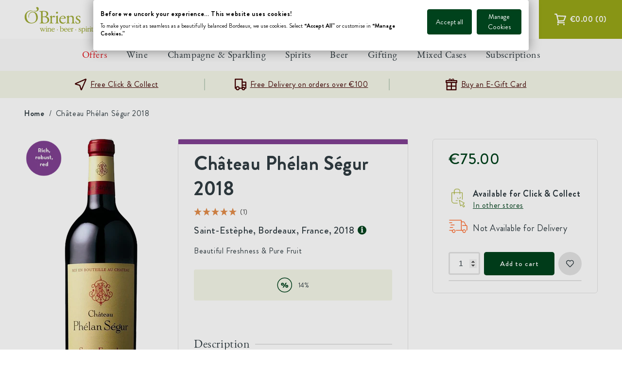

--- FILE ---
content_type: text/html; charset=utf-8
request_url: https://www.obrienswine.ie/products/chateau-phelan-segur-2018
body_size: 77684
content:
<!doctype html>
<html class="no-js" lang="en-GB">
  <head>
    <meta charset="utf-8">
    <meta http-equiv="X-UA-Compatible" content="IE=edge">
    <meta name="viewport" content="width=device-width,initial-scale=1">
    <meta name="theme-color" content="">
    <meta name="google-site-verification" content="fr2ysgQX55-BXs_UIplqEmuHOerQEsyoRYGp1vZZS4U">
    <link rel="canonical" href="https://www.obrienswine.ie/products/chateau-phelan-segur-2018">
    <link rel="preconnect" href="https://cdn.shopify.com" crossorigin>
    <link rel="preconnect" href="//widget.reviews.co.uk" crossorigin>
    <link rel="preconnect" href="//ajax.googleapis.com" crossorigin><link rel="icon" type="image/png" href="//www.obrienswine.ie/cdn/shop/files/android-chrome-512x512.png?crop=center&height=32&v=1738542973&width=32"><title>
      Château Phélan Ségur 2018
 &ndash; O&#39;Briens Wine</title>

    
      <meta name="description" content="Phélan Ségur is located in Saint-Estèphe, growing mainly Cabernet Sauvignon and Merlot in their sustainably farmed vineyards. The wine has a natural freshness, purity of fruit and firm silky tannins.">
    

    

<meta property="og:site_name" content="O&#39;Briens Wine">
<meta property="og:url" content="https://www.obrienswine.ie/products/chateau-phelan-segur-2018">
<meta property="og:title" content="Château Phélan Ségur 2018">
<meta property="og:type" content="product">
<meta property="og:description" content="Phélan Ségur is located in Saint-Estèphe, growing mainly Cabernet Sauvignon and Merlot in their sustainably farmed vineyards. The wine has a natural freshness, purity of fruit and firm silky tannins."><meta property="og:image" content="http://www.obrienswine.ie/cdn/shop/files/wine-chateau-phelan-segur-2018-51230045045070.png?v=1766368570">
  <meta property="og:image:secure_url" content="https://www.obrienswine.ie/cdn/shop/files/wine-chateau-phelan-segur-2018-51230045045070.png?v=1766368570">
  <meta property="og:image:width" content="207">
  <meta property="og:image:height" content="800"><meta property="og:price:amount" content="75.00">
  <meta property="og:price:currency" content="EUR"><meta name="twitter:card" content="summary_large_image">
<meta name="twitter:title" content="Château Phélan Ségur 2018">
<meta name="twitter:description" content="Phélan Ségur is located in Saint-Estèphe, growing mainly Cabernet Sauvignon and Merlot in their sustainably farmed vineyards. The wine has a natural freshness, purity of fruit and firm silky tannins.">

    

    
      <meta name='facebook-domain-verification' content='nb3kzdh1ytbmqdu2urzh35uhyshobx'>
    

    <script src="//www.obrienswine.ie/cdn/shop/t/590/assets/stmt-global.js?v=150454867299262475561765455121" defer="defer"></script>

    <script>window.performance && window.performance.mark && window.performance.mark('shopify.content_for_header.start');</script><meta name="google-site-verification" content="g5_qPoy5zoXFVCaeJE_Iur5ZqZmVy1WrXa-kQYXZXt0">
<meta name="facebook-domain-verification" content="5l8x7apg677qdi5uuvbmpq1crtgbs8">
<meta id="shopify-digital-wallet" name="shopify-digital-wallet" content="/10109812814/digital_wallets/dialog">
<meta name="shopify-checkout-api-token" content="f1223e933761a49574831bb655bc9848">
<meta id="in-context-paypal-metadata" data-shop-id="10109812814" data-venmo-supported="false" data-environment="production" data-locale="en_GB" data-paypal-v4="true" data-currency="EUR">
<link rel="alternate" type="application/json+oembed" href="https://www.obrienswine.ie/products/chateau-phelan-segur-2018.oembed">
<script async="async" src="/checkouts/internal/preloads.js?locale=en-IE"></script>
<script id="apple-pay-shop-capabilities" type="application/json">{"shopId":10109812814,"countryCode":"IE","currencyCode":"EUR","merchantCapabilities":["supports3DS"],"merchantId":"gid:\/\/shopify\/Shop\/10109812814","merchantName":"O'Briens Wine","requiredBillingContactFields":["postalAddress","email","phone"],"requiredShippingContactFields":["postalAddress","email","phone"],"shippingType":"shipping","supportedNetworks":["visa","maestro","masterCard","amex"],"total":{"type":"pending","label":"O'Briens Wine","amount":"1.00"},"shopifyPaymentsEnabled":true,"supportsSubscriptions":true}</script>
<script id="shopify-features" type="application/json">{"accessToken":"f1223e933761a49574831bb655bc9848","betas":["rich-media-storefront-analytics"],"domain":"www.obrienswine.ie","predictiveSearch":true,"shopId":10109812814,"locale":"en"}</script>
<script>var Shopify = Shopify || {};
Shopify.shop = "obrienswine.myshopify.com";
Shopify.locale = "en-GB";
Shopify.currency = {"active":"EUR","rate":"1.0"};
Shopify.country = "IE";
Shopify.theme = {"name":"[GitHub] Live Theme 🚨 Do Not Unpublish [28.02.23]","id":123849769038,"schema_name":"Dawn","schema_version":"🔒6.0.2","theme_store_id":null,"role":"main"};
Shopify.theme.handle = "null";
Shopify.theme.style = {"id":null,"handle":null};
Shopify.cdnHost = "www.obrienswine.ie/cdn";
Shopify.routes = Shopify.routes || {};
Shopify.routes.root = "/";</script>
<script type="module">!function(o){(o.Shopify=o.Shopify||{}).modules=!0}(window);</script>
<script>!function(o){function n(){var o=[];function n(){o.push(Array.prototype.slice.apply(arguments))}return n.q=o,n}var t=o.Shopify=o.Shopify||{};t.loadFeatures=n(),t.autoloadFeatures=n()}(window);</script>
<script id="shop-js-analytics" type="application/json">{"pageType":"product"}</script>
<script defer="defer" async type="module" src="//www.obrienswine.ie/cdn/shopifycloud/shop-js/modules/v2/client.init-shop-cart-sync_C5BV16lS.en.esm.js"></script>
<script defer="defer" async type="module" src="//www.obrienswine.ie/cdn/shopifycloud/shop-js/modules/v2/chunk.common_CygWptCX.esm.js"></script>
<script type="module">
  await import("//www.obrienswine.ie/cdn/shopifycloud/shop-js/modules/v2/client.init-shop-cart-sync_C5BV16lS.en.esm.js");
await import("//www.obrienswine.ie/cdn/shopifycloud/shop-js/modules/v2/chunk.common_CygWptCX.esm.js");

  window.Shopify.SignInWithShop?.initShopCartSync?.({"fedCMEnabled":true,"windoidEnabled":true});

</script>
<script>(function() {
  var isLoaded = false;
  function asyncLoad() {
    if (isLoaded) return;
    isLoaded = true;
    var urls = ["\/\/swymprod.azureedge.net\/code\/swym_fb_pixel.js?shop=obrienswine.myshopify.com","https:\/\/static.rechargecdn.com\/assets\/js\/widget.min.js?shop=obrienswine.myshopify.com","https:\/\/d26ky332zktp97.cloudfront.net\/shops\/HsSHkRutzyGN7hFZA\/colibrius-m.js?shop=obrienswine.myshopify.com","https:\/\/cdn.giftship.app\/build\/storefront\/giftship.js?shop=obrienswine.myshopify.com"];
    for (var i = 0; i < urls.length; i++) {
      var s = document.createElement('script');
      s.type = 'text/javascript';
      s.async = true;
      s.src = urls[i];
      var x = document.getElementsByTagName('script')[0];
      x.parentNode.insertBefore(s, x);
    }
  };
  if(window.attachEvent) {
    window.attachEvent('onload', asyncLoad);
  } else {
    window.addEventListener('load', asyncLoad, false);
  }
})();</script>
<script id="__st">var __st={"a":10109812814,"offset":0,"reqid":"412715d3-44ad-4005-855f-b72eed27f2f7-1768732136","pageurl":"www.obrienswine.ie\/products\/chateau-phelan-segur-2018","u":"038d9291fbb6","p":"product","rtyp":"product","rid":6764842025038};</script>
<script>window.ShopifyPaypalV4VisibilityTracking = true;</script>
<script id="captcha-bootstrap">!function(){'use strict';const t='contact',e='account',n='new_comment',o=[[t,t],['blogs',n],['comments',n],[t,'customer']],c=[[e,'customer_login'],[e,'guest_login'],[e,'recover_customer_password'],[e,'create_customer']],r=t=>t.map((([t,e])=>`form[action*='/${t}']:not([data-nocaptcha='true']) input[name='form_type'][value='${e}']`)).join(','),a=t=>()=>t?[...document.querySelectorAll(t)].map((t=>t.form)):[];function s(){const t=[...o],e=r(t);return a(e)}const i='password',u='form_key',d=['recaptcha-v3-token','g-recaptcha-response','h-captcha-response',i],f=()=>{try{return window.sessionStorage}catch{return}},m='__shopify_v',_=t=>t.elements[u];function p(t,e,n=!1){try{const o=window.sessionStorage,c=JSON.parse(o.getItem(e)),{data:r}=function(t){const{data:e,action:n}=t;return t[m]||n?{data:e,action:n}:{data:t,action:n}}(c);for(const[e,n]of Object.entries(r))t.elements[e]&&(t.elements[e].value=n);n&&o.removeItem(e)}catch(o){console.error('form repopulation failed',{error:o})}}const l='form_type',E='cptcha';function T(t){t.dataset[E]=!0}const w=window,h=w.document,L='Shopify',v='ce_forms',y='captcha';let A=!1;((t,e)=>{const n=(g='f06e6c50-85a8-45c8-87d0-21a2b65856fe',I='https://cdn.shopify.com/shopifycloud/storefront-forms-hcaptcha/ce_storefront_forms_captcha_hcaptcha.v1.5.2.iife.js',D={infoText:'Protected by hCaptcha',privacyText:'Privacy',termsText:'Terms'},(t,e,n)=>{const o=w[L][v],c=o.bindForm;if(c)return c(t,g,e,D).then(n);var r;o.q.push([[t,g,e,D],n]),r=I,A||(h.body.append(Object.assign(h.createElement('script'),{id:'captcha-provider',async:!0,src:r})),A=!0)});var g,I,D;w[L]=w[L]||{},w[L][v]=w[L][v]||{},w[L][v].q=[],w[L][y]=w[L][y]||{},w[L][y].protect=function(t,e){n(t,void 0,e),T(t)},Object.freeze(w[L][y]),function(t,e,n,w,h,L){const[v,y,A,g]=function(t,e,n){const i=e?o:[],u=t?c:[],d=[...i,...u],f=r(d),m=r(i),_=r(d.filter((([t,e])=>n.includes(e))));return[a(f),a(m),a(_),s()]}(w,h,L),I=t=>{const e=t.target;return e instanceof HTMLFormElement?e:e&&e.form},D=t=>v().includes(t);t.addEventListener('submit',(t=>{const e=I(t);if(!e)return;const n=D(e)&&!e.dataset.hcaptchaBound&&!e.dataset.recaptchaBound,o=_(e),c=g().includes(e)&&(!o||!o.value);(n||c)&&t.preventDefault(),c&&!n&&(function(t){try{if(!f())return;!function(t){const e=f();if(!e)return;const n=_(t);if(!n)return;const o=n.value;o&&e.removeItem(o)}(t);const e=Array.from(Array(32),(()=>Math.random().toString(36)[2])).join('');!function(t,e){_(t)||t.append(Object.assign(document.createElement('input'),{type:'hidden',name:u})),t.elements[u].value=e}(t,e),function(t,e){const n=f();if(!n)return;const o=[...t.querySelectorAll(`input[type='${i}']`)].map((({name:t})=>t)),c=[...d,...o],r={};for(const[a,s]of new FormData(t).entries())c.includes(a)||(r[a]=s);n.setItem(e,JSON.stringify({[m]:1,action:t.action,data:r}))}(t,e)}catch(e){console.error('failed to persist form',e)}}(e),e.submit())}));const S=(t,e)=>{t&&!t.dataset[E]&&(n(t,e.some((e=>e===t))),T(t))};for(const o of['focusin','change'])t.addEventListener(o,(t=>{const e=I(t);D(e)&&S(e,y())}));const B=e.get('form_key'),M=e.get(l),P=B&&M;t.addEventListener('DOMContentLoaded',(()=>{const t=y();if(P)for(const e of t)e.elements[l].value===M&&p(e,B);[...new Set([...A(),...v().filter((t=>'true'===t.dataset.shopifyCaptcha))])].forEach((e=>S(e,t)))}))}(h,new URLSearchParams(w.location.search),n,t,e,['guest_login'])})(!0,!0)}();</script>
<script integrity="sha256-4kQ18oKyAcykRKYeNunJcIwy7WH5gtpwJnB7kiuLZ1E=" data-source-attribution="shopify.loadfeatures" defer="defer" src="//www.obrienswine.ie/cdn/shopifycloud/storefront/assets/storefront/load_feature-a0a9edcb.js" crossorigin="anonymous"></script>
<script data-source-attribution="shopify.dynamic_checkout.dynamic.init">var Shopify=Shopify||{};Shopify.PaymentButton=Shopify.PaymentButton||{isStorefrontPortableWallets:!0,init:function(){window.Shopify.PaymentButton.init=function(){};var t=document.createElement("script");t.src="https://www.obrienswine.ie/cdn/shopifycloud/portable-wallets/latest/portable-wallets.en.js",t.type="module",document.head.appendChild(t)}};
</script>
<script data-source-attribution="shopify.dynamic_checkout.buyer_consent">
  function portableWalletsHideBuyerConsent(e){var t=document.getElementById("shopify-buyer-consent"),n=document.getElementById("shopify-subscription-policy-button");t&&n&&(t.classList.add("hidden"),t.setAttribute("aria-hidden","true"),n.removeEventListener("click",e))}function portableWalletsShowBuyerConsent(e){var t=document.getElementById("shopify-buyer-consent"),n=document.getElementById("shopify-subscription-policy-button");t&&n&&(t.classList.remove("hidden"),t.removeAttribute("aria-hidden"),n.addEventListener("click",e))}window.Shopify?.PaymentButton&&(window.Shopify.PaymentButton.hideBuyerConsent=portableWalletsHideBuyerConsent,window.Shopify.PaymentButton.showBuyerConsent=portableWalletsShowBuyerConsent);
</script>
<script data-source-attribution="shopify.dynamic_checkout.cart.bootstrap">document.addEventListener("DOMContentLoaded",(function(){function t(){return document.querySelector("shopify-accelerated-checkout-cart, shopify-accelerated-checkout")}if(t())Shopify.PaymentButton.init();else{new MutationObserver((function(e,n){t()&&(Shopify.PaymentButton.init(),n.disconnect())})).observe(document.body,{childList:!0,subtree:!0})}}));
</script>
<link id="shopify-accelerated-checkout-styles" rel="stylesheet" media="screen" href="https://www.obrienswine.ie/cdn/shopifycloud/portable-wallets/latest/accelerated-checkout-backwards-compat.css" crossorigin="anonymous">
<style id="shopify-accelerated-checkout-cart">
        #shopify-buyer-consent {
  margin-top: 1em;
  display: inline-block;
  width: 100%;
}

#shopify-buyer-consent.hidden {
  display: none;
}

#shopify-subscription-policy-button {
  background: none;
  border: none;
  padding: 0;
  text-decoration: underline;
  font-size: inherit;
  cursor: pointer;
}

#shopify-subscription-policy-button::before {
  box-shadow: none;
}

      </style>

<script>window.performance && window.performance.mark && window.performance.mark('shopify.content_for_header.end');</script>

    <link
  rel="preload"
  as="font"
  href="//www.obrienswine.ie/cdn/shop/t/590/assets/stmt-brandongrotesque-regular.woff2?v=145939513769771818301677597345"
  type="font/woff2"
  crossorigin
>
<link
  rel="preload"
  as="font"
  href="//www.obrienswine.ie/cdn/shop/t/590/assets/stmt-brandongrotesque-medium.woff2?v=133526094567877009601677597346"
  type="font/woff2"
  crossorigin
>
<link
  rel="preload"
  as="font"
  href="//www.obrienswine.ie/cdn/shop/t/590/assets/stmt-brandongrotesque-bold.woff2?v=40742632356005947471677597341"
  type="font/woff2"
  crossorigin
>
<link
  rel="preload"
  as="font"
  href="//www.obrienswine.ie/cdn/shop/t/590/assets/stmt-ebgaramond-regular-webfont.woff2?v=2572277866715000821677597346"
  type="font/woff2"
  crossorigin
>
<link
  rel="preload"
  as="font"
  href="//www.obrienswine.ie/cdn/shop/t/590/assets/stmt-ebgaramond-semibold-webfont.woff2?v=174353701948711341621677597346"
  type="font/woff2"
  crossorigin
>
<link
  rel="preload"
  as="font"
  href="//www.obrienswine.ie/cdn/shop/t/590/assets/stmt-ebgaramond-bold-webfont.woff2?v=75661733500201156781677597341"
  type="font/woff2"
  crossorigin
>

<style data-shopify>
  @font-face {
    font-family: 'Brandon Grotesque';
    src: url(//www.obrienswine.ie/cdn/shop/t/590/assets/stmt-brandongrotesque-regular.woff2?v=145939513769771818301677597345) format('woff2'),
        url(//www.obrienswine.ie/cdn/shop/t/590/assets/stmt-brandongrotesque-regular.woff?v=44152343171213324071677597348) format('woff');
    font-display: swap;
    font-weight: normal;
  }

  @font-face {
    font-family: 'Brandon Grotesque';
    src: url(//www.obrienswine.ie/cdn/shop/t/590/assets/stmt-brandongrotesque-medium.woff2?v=133526094567877009601677597346) format('woff2'),
        url(//www.obrienswine.ie/cdn/shop/t/590/assets/stmt-brandongrotesque-medium.woff?v=145001588502410799971677597347) format('woff');
    font-display: swap;
    font-weight: 500;
  }

  @font-face {
    font-family: 'Brandon Grotesque';
    src: url(//www.obrienswine.ie/cdn/shop/t/590/assets/stmt-brandongrotesque-bold.woff2?v=40742632356005947471677597341) format('woff2'),
        url(//www.obrienswine.ie/cdn/shop/t/590/assets/stmt-brandongrotesque-bold.woff?v=103107431960939513391677597347) format('woff');
    font-display: swap;
    font-weight: 700;
  }

  @font-face {
    font-family: 'EB Garamond';
    src: url(//www.obrienswine.ie/cdn/shop/t/590/assets/stmt-ebgaramond-regular-webfont.woff2?v=2572277866715000821677597346) format('woff2'),
        url(//www.obrienswine.ie/cdn/shop/t/590/assets/stmt-ebgaramond-regular-webfont.woff?v=179511543581258460001677597346) format('woff');
    font-display: swap;
    font-weight: normal;
  }

  @font-face {
    font-family: 'EB Garamond';
    src: url(//www.obrienswine.ie/cdn/shop/t/590/assets/stmt-ebgaramond-semibold-webfont.woff2?v=174353701948711341621677597346) format('woff2'),
        url(//www.obrienswine.ie/cdn/shop/t/590/assets/stmt-ebgaramond-semibold-webfont.woff?v=106891683001377098641677597346) format('woff');
    font-display: swap;
    font-weight: 500;
  }

  @font-face {
    font-family: 'EB Garamond';
    src: url(//www.obrienswine.ie/cdn/shop/t/590/assets/stmt-ebgaramond-bold-webfont.woff2?v=75661733500201156781677597341) format('woff2'),
        url(//www.obrienswine.ie/cdn/shop/t/590/assets/stmt-ebgaramond-bold-webfont.woff?v=40890825586544689981677597341) format('woff');
    font-display: swap;
    font-weight: 700;
  }

  @font-face {
    font-family: 'Throw My Hands Up in the Air';
    src: url(//www.obrienswine.ie/cdn/shop/t/590/assets/stmt-throwmyhandsupintheair-webfont.woff2?v=42491644034861918981677597345) format('woff2'),
        url(//www.obrienswine.ie/cdn/shop/t/590/assets/stmt-throwmyhandsupintheair-webfont.woff?v=4965525996535698201677597342) format('woff');
    font-display: swap;
    font-weight: normal;
  }

  @font-face {
    font-family: 'Throw My Hands Up in the Air';
    src: url(//www.obrienswine.ie/cdn/shop/t/590/assets/stmt-throwmyhandsupintheairbold-webfont.woff2?v=13389023885991206981677597348) format('woff2'),
        url(//www.obrienswine.ie/cdn/shop/t/590/assets/stmt-throwmyhandsupintheairbold-webfont.woff?v=9381033730858194251677597342) format('woff');
    font-display: swap;
    font-weight: bold;
  }
</style>


    <style data-shopify>
      :root {
        --page-width-padding: 2.4rem;
        --page-header-offset: 15rem;

        --font-body-family: 'Brandon Grotesque', 'Trebuchet MS', sans-serif;
        --font-body-style: normal;
        --font-body-weight: normal;

        --font-heading-family: 'EB Garamond', sans-serif;
        --font-heading-style: normal;
        --font-heading-weight: normal;

        --font-featured-family: 'Throw My Hands Up in the Air', sans-serif;
        --font-heading-style: normal;
        --font-heading-weight: normal;

        --font-body-scale: 1;
        --font-heading-scale: 1;

        --color-button-primary: #00421C;
        --color-button-primary-accent: #FFFFFF;
        --color-button-light: #FFFFFF;
        --color-button-light-accent: #303C42;
        --color-button-dark: #303C42;
        --color-button-dark-accent: #FFFFFF;

        --color-base-text: #303C42;
        --color-text-featured: #00421C;
        --color-link: #97A617;
        --color-text-red: #E31B23;
        --color-background: #ffffff;
        --color-light-green: #F4F6E8;
        --color-medium-green: #97A617;
        --color-light-grey: #E3E3E3;
        --color-medium-grey: #9E9E9E;
        --color-dark-grey: #595959;
        --color-blue: #31566D;

        --media-padding: px;
        --media-border-opacity: 0.05;
        --media-border-width: 1px;
        --media-radius: 0px;
        --media-shadow-opacity: 0.0;
        --media-shadow-horizontal-offset: 0px;
        --media-shadow-vertical-offset: 4px;
        --media-shadow-blur-radius: 5px;
        --media-shadow-visible: 0;

        --page-width: 150rem;
        --page-width-margin: 0rem;

        --card-image-padding: 0.0rem;
        --card-corner-radius: 0.0rem;
        --card-text-alignment: left;
        --card-border-width: 0.0rem;
        --card-border-opacity: 0.1;
        --card-shadow-opacity: 0.0;
        --card-shadow-visible: 0;
        --card-shadow-horizontal-offset: 0.0rem;
        --card-shadow-vertical-offset: 0.4rem;
        --card-shadow-blur-radius: 0.5rem;

        --badge-corner-radius: 4.0rem;

        --popup-border-width: 1px;
        --popup-border-opacity: 0.1;
        --popup-corner-radius: 0px;
        --popup-shadow-opacity: 0.0;
        --popup-shadow-horizontal-offset: 0px;
        --popup-shadow-vertical-offset: 4px;
        --popup-shadow-blur-radius: 5px;

        --drawer-width: 400px;
        --app-height: 100%;
        --body-shadow: rgba(0,0,0,0);
        --drawer-border: #F4F6E8;
        --drawer-background: #FFFFFF;

        --spacing-sections-desktop: 0px;
        --spacing-sections-mobile: 0px;

        --carousel-horizontal-spacing: 2.0rem;
        --carousel-horizontal-spacing-mobile: 1.6rem;

        --grid-desktop-vertical-spacing: 20px;
        --grid-desktop-horizontal-spacing: 20px;
        --grid-mobile-vertical-spacing: 10px;
        --grid-mobile-horizontal-spacing: 10px;

        --text-boxes-border-opacity: 0.1;
        --text-boxes-border-width: 0px;
        --text-boxes-radius: 0px;
        --text-boxes-shadow-opacity: 0.0;
        --text-boxes-shadow-visible: 0;
        --text-boxes-shadow-horizontal-offset: 0px;
        --text-boxes-shadow-vertical-offset: 4px;
        --text-boxes-shadow-blur-radius: 5px;

        --buttons-radius: 4px;
        --buttons-radius-outset: 5px;
        --buttons-border-width: 1px;
        --buttons-border-opacity: 1.0;
        --buttons-shadow-opacity: 0.0;
        --buttons-shadow-visible: 0;
        --buttons-shadow-horizontal-offset: 0px;
        --buttons-shadow-vertical-offset: 4px;
        --buttons-shadow-blur-radius: 5px;
        --buttons-border-offset: 0.3px;

        --inputs-radius: 4px;
        --inputs-border-width: 1px;
        --inputs-border-opacity: 0.55;
        --inputs-shadow-opacity: 0.0;
        --inputs-shadow-horizontal-offset: 0px;
        --inputs-margin-offset: 0px;
        --inputs-shadow-vertical-offset: 4px;
        --inputs-shadow-blur-radius: 5px;
        --inputs-radius-outset: 5px;

        --variant-pills-radius: 40px;
        --variant-pills-border-width: 1px;
        --variant-pills-border-opacity: 0.55;
        --variant-pills-shadow-opacity: 0.0;
        --variant-pills-shadow-horizontal-offset: 0px;
        --variant-pills-shadow-vertical-offset: 4px;
        --variant-pills-shadow-blur-radius: 5px;

        --color-icon: var(--color-base-text);
        --duration-short: 100ms;
        --duration-default: 200ms;
        --duration-long: 500ms;
      }

      *,
      *::before,
      *::after {
        box-sizing: inherit;
      }

      html {
        box-sizing: border-box;
        font-size: calc(var(--font-body-scale) * 62.5%);
        height: 100%;
      }

      body {
        display: grid;
        grid-template-rows: auto auto 1fr auto;
        grid-template-columns: 100%;
        min-height: 100%;
        margin: 0;
        font-size: 1.5rem;
        letter-spacing: 0.06rem;
        line-height: calc(1 + 0.8 / var(--font-body-scale));
        font-family: var(--font-body-family);
        font-style: var(--font-body-style);
        font-weight: var(--font-body-weight);
      }

      @media screen and (min-width: 750px) {
        body {
          font-size: 1.6rem;
        }
      }

      @media screen and (min-width: 750px) {
        :root {
          --page-width-padding: 5rem;
        }
      }
    </style>

    <link href="//www.obrienswine.ie/cdn/shop/t/590/assets/stmt-base.css?v=137719452930203491321763568614" rel="stylesheet" type="text/css" media="all" />
    <link href="//www.obrienswine.ie/cdn/shop/t/590/assets/stmt-navigation.css?v=145895880214971184091677597342" rel="stylesheet" type="text/css" media="all" />
    <link href="//www.obrienswine.ie/cdn/shop/t/590/assets/custom.css?v=35549289819859339451718628092" rel="stylesheet" type="text/css" media="all" />

    <link rel="stylesheet" href="//www.obrienswine.ie/cdn/shop/t/590/assets/stmt-drawer.css?v=161901160503969737571677597341" media="print" onload="this.media='all'">
    <noscript><link href="//www.obrienswine.ie/cdn/shop/t/590/assets/stmt-drawer.css?v=161901160503969737571677597341" rel="stylesheet" type="text/css" media="all" /></noscript>
    <link rel="stylesheet" href="//www.obrienswine.ie/cdn/shop/t/590/assets/stmt-spinner.css?v=63539172427298621301677597347" media="print" onload="this.media='all'">
    <noscript><link href="//www.obrienswine.ie/cdn/shop/t/590/assets/stmt-spinner.css?v=63539172427298621301677597347" rel="stylesheet" type="text/css" media="all" /></noscript>
    <link rel="stylesheet" href="//www.obrienswine.ie/cdn/shop/t/590/assets/stmt-price.css?v=101942682716575809691760603939" media="print" onload="this.media='all'">
    <noscript><link href="//www.obrienswine.ie/cdn/shop/t/590/assets/stmt-price.css?v=101942682716575809691760603939" rel="stylesheet" type="text/css" media="all" /></noscript>

    <script>
      document.documentElement.className = document.documentElement.className.replace('no-js', 'js');
      if (Shopify.designMode) {
        document.documentElement.classList.add('shopify-design-mode');
      }
    </script>

    <!-- Algolia head --> 
    <script defer="defer" type="text/template" id="template_algolia_money_format">
      €{{amount}}

    </script>
    <script defer="defer" type="text/template" id="template_algolia_current_collection_id">
      {
    "currentCollectionID": 
}

    </script>
    <script defer="defer" type="text/template" id="template_algolia_autocomplete">
      <div class="
  aa-columns-container

  [[# with.articles ]] aa-with-articles [[/ with.articles ]]
  [[^ with.articles ]] aa-without-articles [[/ with.articles ]]

  [[# with.collections ]] aa-with-collections [[/ with.collections ]]
  [[^ with.collections ]] aa-without-collections [[/ with.collections ]]

  [[# with.footer ]] aa-with-footer [[/ with.footer ]]
  [[^ with.footer ]] aa-without-footer [[/ with.footer ]]

  [[# with.poweredBy ]] aa-with-powered-by [[/ with.poweredBy ]]
  [[^ with.poweredBy ]] aa-without-powered-by [[/ with.poweredBy ]]

  [[# with.products ]] aa-with-products [[/ with.products ]]
  [[^ with.products ]] aa-without-products [[/ with.products ]]

  [[# with.pages ]] aa-with-pages [[/ with.pages ]]
  [[^ with.pages ]] aa-without-pages [[/ with.pages ]]
">
  <div class="aa-dataset-products aa-right-column"></div>

  <div class="aa-left-column">
    <div class="aa-collections">
      <div class="aa-collections-header">
        Collections
      </div>
      <div class="aa-dataset-collections"></div>
    </div>

    <div class="aa-articles">
      <div class="aa-articles-header">
        Blog posts
      </div>
      <div class="aa-dataset-articles"></div>
    </div>

    <div class="aa-pages">
      <div class="aa-pages-header">
        Pages
      </div>
      <div class="aa-dataset-pages"></div>
    </div>

    <div class="aa-powered-by">
      <a
        class="aa-powered-by-logo"
        href="https://www.algolia.com/search-solutions/shopify/?utm_source=shopify&utm_medium=link&utm_campaign=autocomplete-[[ storeName ]]"
      ></a>
    </div>
  </div>
</div>

    </script>
    <script defer="defer" type="text/template" id="template_algolia_autocomplete.css">
      .algolia-autocomplete { box-sizing: border-box;

background: white; border: 1px solid #CCC; border-top: 2px solid [[ colors.main ]];

z-index: 10000 !important;

color: black;

text-align: left; left: 0!important; top: 100%!important; overflow: auto; max-height: 80vh; }

.aa-dropdown-menu .aa-highlight { color: black; font-weight: bold; }

.aa-dropdown-menu .aa-cursor { cursor: pointer; background: #f8f8f8; }

/* Resets */ .aa-dropdown-menu div, .aa-dropdown-menu p, .aa-dropdown-menu span, .aa-dropdown-menu a { box-sizing:
border-box;

margin: 0; padding: 0;

line-height: 1; font-size: initial; }

/* Links */ .aa-dropdown-menu a, .aa-dropdown-menu a:hover, .aa-dropdown-menu a:focus, .aa-dropdown-menu a:active {
font-weight: initial; font-style: initial; text-decoration: initial;

color: [[ colors.main ]]; }

.aa-dropdown-menu a:hover, .aa-dropdown-menu a:focus, .aa-dropdown-menu a:active { text-decoration: underline; }

/* Column layout */ .aa-dropdown-menu .aa-left-column { position: relative; padding: 24px 24px 0 24px; }

.aa-dropdown-menu-size-xs .aa-left-column, .aa-dropdown-menu-size-sm .aa-left-column { padding: 0 12px 32px; }

.aa-dropdown-menu .aa-with-powered-by .aa-left-column { padding-bottom: 48px; }

.aa-dropdown-menu-size-xs .aa-without-powered-by .aa-left-column, .aa-dropdown-menu-size-sm .aa-without-powered-by
.aa-left-column { padding-bottom: 0; }

.aa-dropdown-menu .aa-right-column { position: relative; padding: 24px; }

.aa-dropdown-menu-size-xs .aa-right-column, .aa-dropdown-menu-size-sm .aa-right-column { padding: 24px 12px 34px 12px; }

.aa-dropdown-menu-size-md .aa-without-footer .aa-right-column, .aa-dropdown-menu-size-lg .aa-without-footer
.aa-right-column { padding-bottom: 0; }

.aa-dropdown-menu-size-xs .aa-without-footer .aa-right-column, .aa-dropdown-menu-size-sm .aa-without-footer
.aa-right-column { padding-bottom: 0; margin-bottom: 8px; }

.aa-dropdown-menu-size-lg .aa-columns-container { direction: rtl; width: 100%; display: table; table-layout: fixed; }

.aa-dropdown-menu-size-lg .aa-left-column, .aa-dropdown-menu-size-lg .aa-right-column { display: table-cell; direction:
ltr; vertical-align: top; }

.aa-dropdown-menu-size-lg .aa-left-column { width: 30%; }

.aa-dropdown-menu-size-lg .aa-without-articles.aa-without-collections .aa-left-column { display: none; }

.aa-dropdown-menu-size-lg .aa-without-products .aa-left-column { width: 100%; }

.aa-dropdown-menu-size-lg .aa-right-column { width: 70%; border-left: 1px solid #ebebeb;

padding-bottom: 64px; }

.aa-dropdown-menu-size-lg .aa-without-articles.aa-without-collections .aa-right-column { width: 100%; border-left: none;
}

.aa-dropdown-menu-size-lg .aa-without-products .aa-right-column { display: none; }

/* Products group */ .aa-dropdown-menu .aa-dataset-products .aa-suggestions:after { content: ''; display: block; clear:
both; }

.aa-dropdown-menu .aa-without-products .aa-dataset-products { display: none; }

.aa-dropdown-menu .aa-products-empty { margin-bottom: 16px; }

.aa-dropdown-menu .aa-products-empty .aa-no-result { color: [[ colors.secondary ]]; }

.aa-dropdown-menu .aa-products-empty .aa-see-all { margin-top: 8px; }

/* Product */ .aa-dropdown-menu .aa-dataset-products .aa-suggestion { float: left;

width: 50%;

margin-bottom: 16px; margin-top: -4px; /* -$v_padding */ }

.aa-dropdown-menu-size-xs .aa-dataset-products .aa-suggestion, .aa-dropdown-menu-size-sm .aa-dataset-products
.aa-suggestion { width: 100%; }

.aa-dropdown-menu .aa-product { position: relative; min-height: 56px; /* $img_size + 2 * $v_padding */

padding: 4px 16px; /* $v_padding, $h_padding */ }

.aa-dropdown-menu .aa-product-picture { position: absolute;

width: 48px; /* $img_size */ height: 48px; /* $img_size */

top: 4px; /* $v_padding */ left: 16px; /* $h_padding */

background-position: center center; background-size: contain; background-repeat: no-repeat; display: block; }

.aa-dropdown-menu .aa-product-text { margin-left: 64px; /* $img_size + $h_padding */ }

.aa-dropdown-menu-size-xs .aa-product { padding: 4px; }

.aa-dropdown-menu-size-xs .aa-product-picture { display: none; }

.aa-dropdown-menu-size-xs .aa-product-text { margin: 0; }

.aa-dropdown-menu .aa-product-info { font-size: 0.85em; color: [[ colors.secondary ]]; }

.aa-dropdown-menu .aa-product-info .aa-highlight { font-size: 1em; }

.aa-dropdown-menu .aa-product-price { color: [[ colors.main ]]; }

.aa-dropdown-menu .aa-product-title, .aa-dropdown-menu .aa-product-info { width: 100%;

margin-top: -0.4em;

white-space: nowrap; overflow: hidden; text-overflow: ellipsis;

line-height: 1.5; }

/* Collections, Articles & Pages */ .aa-dropdown-menu .aa-without-collections .aa-collections { display: none; }

.aa-dropdown-menu .aa-without-articles .aa-articles { display: none; }

.aa-dropdown-menu .aa-without-pages .aa-pages { display: none; }

.aa-dropdown-menu .aa-collections, .aa-dropdown-menu .aa-articles, .aa-dropdown-menu .aa-pages { margin-bottom: 24px; }

.aa-dropdown-menu .aa-collections-empty .aa-no-result, .aa-dropdown-menu .aa-articles-empty .aa-no-result,
.aa-dropdown-menu .aa-pages-empty .aa-no-result { opacity: 0.7; }

.aa-dropdown-menu .aa-collections-header, .aa-dropdown-menu .aa-articles-header, .aa-dropdown-menu .aa-pages-header {
margin-bottom: 8px;

text-transform: uppercase; font-weight: bold; font-size: 0.8em;

color: [[ colors.secondary ]]; }

.aa-dropdown-menu .aa-collection, .aa-dropdown-menu .aa-article, .aa-dropdown-menu .aa-page { padding: 4px; }

/* Footer */ .aa-dropdown-menu .aa-footer { display: block; width: 100%; position: absolute; left: 0; bottom: 0;
padding: 0 40px; color: rgb(21, 142, 194);

}

.aa-dropdown-menu-size-sm .aa-footer { padding: 0 28px; margin-bottom: 24px; }

.aa-dropdown-menu-size-xs .aa-footer { padding: 0 16px; margin-bottom: 24px; }

.aa-dropdown-menu-size-lg .aa-footer { padding: 16px 48px; background-color: #f8f8f8; }

/* Powered By */

.aa-dropdown-menu .aa-without-powered-by .aa-powered-by { display: none; }

.aa-dropdown-menu .aa-powered-by { width: 100%;

position: absolute; left: 0; bottom: 16px;

text-align: center; font-size: 0.8em; color: [[ colors.secondary ]]; }

.aa-dropdown-menu .aa-powered-by-logo { display: inline-block;

width: 142px; height: 24px;

margin-bottom: -6px;

background-position: center center; background-size: contain; background-repeat: no-repeat; background-image:
url([data-uri]);
}

    </script>
    <script defer="defer" type="text/template" id="template_algolia_autocomplete_pages_empty">
      <div class="aa-pages-empty">
  <div class="aa-no-result">
    [[ translations.noPageFound ]]
  </div>
</div>

    </script>
    <script defer="defer" type="text/template" id="template_algolia_autocomplete_page">
      <div class="aa-page">
  <div class="aa-picture" style="background-image: url('[[# helpers.iconImage ]][[/ helpers.iconImage ]]')"></div>
  <div class="aa-text">
    <span class="aa-title">[[& _highlightResult.title.value ]]</span>
  </div>
</div>

    </script>
    <script defer="defer" type="text/template" id="template_algolia_autocomplete_collection">
      <div class="aa-collection">
  <div class="aa-picture" style="background-image: url('[[# helpers.iconImage ]][[/ helpers.iconImage ]]')"></div>
  <div class="aa-text">
    <span class="aa-title">[[& _highlightResult.title.value ]]</span>
  </div>
</div>

    </script>
    <script defer="defer" type="text/template" id="template_algolia_autocomplete_collections_empty">
      <div class="aa-collections-empty">
  <div class="aa-no-result">
    [[ translations.noCollectionFound ]]
  </div>
</div>

    </script>
    <script defer="defer" type="text/template" id="template_algolia_autocomplete_article">
      <div class="aa-article">
  <div class="aa-text">
    <span class="aa-title">[[& _highlightResult.title.value ]]</span>
  </div>
</div>

    </script>
    <script defer="defer" type="text/template" id="template_algolia_autocomplete_articles_empty">
      <div class="aa-articles-empty">
  <div class="aa-no-result">
    No article found
  </div>
</div>

    </script>
    <script defer="defer" type="text/template" id="template_algolia_autocomplete_product">
      <div
  data-algolia-index="[[ _index ]]"
  data-algolia-position="[[ _position ]]"
  data-algolia-queryid="[[ queryID ]]"
  data-algolia-objectid="[[ objectID ]]"
  class="aa-product"
>
  <div
    class="aa-product-picture"
    style="background-image: url('[[# helpers.thumbImage ]][[/ helpers.thumbImage ]]')"
  ></div>
  <div class="aa-product-text">
    <p class="aa-product-title">[[# helpers.fullHTMLTitle ]][[/ helpers.fullHTMLTitle ]]</p>
    <p class="aa-product-info">[[# product_type ]] [[& _highlightResult.product_type.value ]] [[/ product_type ]]</p>
    <p class="aa-product-price">[[# helpers.autocompletePrice ]][[/ helpers.autocompletePrice ]]</p>
  </div>
</div>

    </script>
    <script defer="defer" type="text/template" id="template_algolia_autocomplete_products_empty">
      <div class="aa-products-empty">
  <p class="aa-no-result">
    [[# helpers.no_result_for ]] "[[ query ]]" [[/ helpers.no_result_for]]
  </p>

  <p class="aa-see-all">
    <a href="/search?q=">
      [[ translations.allProducts ]]
    </a>
  </p>
</div>

    </script>
    <script defer="defer" type="text/template" id="template_algolia_autocomplete_footer">
      <div class="aa-footer">
    <a class="aa-footer-link" href="/search?q=[[ query ]]">
    [[ translations.allProducts ]]
    [[ translations.matching ]]
    <span class="aa-query">
      "[[ query ]]"
    </span>
    (<span class="aa-nbhits">[[# helpers.formatNumber ]][[ nbHits ]][[/ helpers.formatNumber ]]</span>)
  </a>
</div>

    </script>
    <script defer="defer" type="text/template" id="template_algolia_instant_search">
      <div class="ais-page">
  <div class="ais-facets">
    <div class="ais-clear-refinements-container"></div>
    <div class="ais-current-refined-values-container"></div>

    <div class="ais-facets__close js-close-facets">
      <svg id="close" xmlns="http://www.w3.org/2000/svg" xmlns:xlink="http://www.w3.org/1999/xlink" width="12" height="12" viewBox="0 0 12 12">
  <path id="Path_815" data-name="Path 815" d="M11.779,10.693,7.061,6l4.7-4.719A.75.75,0,0,0,10.693.221L6,4.939,1.279.244A.75.75,0,1,0,.222,1.307L4.94,6l-4.7,4.719a.75.75,0,0,0,1.064,1.058L6,7.06l4.719,4.7a.75.75,0,1,0,1.057-1.063" transform="translate(0 0)" fill="#303c42"/>
</svg>

      Close
    </div>

    [[# facets ]]
      <div class="ais-facet-[[ type ]] ais-facet-[[ escapedName ]]">
        <div class="ais-range-slider--header ais-facet--header ais-header">[[ title ]]</div>
        <div class="ais-facet-[[ escapedName ]]-container"></div>
      </div>
    [[/ facets ]]
  </div>
  <div class="ais-block">
    <div class="ais-input">
      <div class="ais-input--label">
        [[ translations.search ]]
      </div>
      <div class="ais-search-box-container"></div>
      <div class="ais-input-button">
        <div class="ais-clear-input-icon"></div>
        <a title="Search by Algolia - Click to know more" href="https://www.algolia.com/search-solutions/shopify/?utm_source=shopify&utm_medium=link&utm_campaign=instantsearch-[[ storeName ]]">
          <div class="ais-algolia-icon"></div>
        </a>
      </div>
    </div>
    <div class="ais-search-header">
      <div class="ais-stats-container"></div>
      <div class="ais-change-display">
        <span class="ais-change-display-block ais-change-display-selected"><i class="fa fa-th-large"></i></span>
        <span class="ais-change-display-list"><i class="fa fa-th-list"></i></span>
      </div>
      <div class="ais-sort">
        [[# multipleSortOrders ]]
        <span class="ais-sort-orders-container"></span>
        [[/ multipleSortOrders ]]

        [[^ multipleSortOrders ]]
        [[ translations.sortBy ]] [[ translations.relevance ]]
        [[/ multipleSortOrders ]]
      </div>
      <div class="ais-facets-button">
        Refine
      </div>
    </div>
    <div class="ais-hits-container ais-results-as-block"></div>
  </div>
  <div class="ais-pagination-container"></div>
</div>

    </script>
    <script defer="defer" type="text/template" id="template_algolia_instant_search.css">
      .ais-page { width: 100%; }

.ais-page .aa-highlight { color: black; font-weight: bold; }

.ais-page ol, .ais-page ul { list-style: none; padding-inline-start: 0; }

.ais-InfiniteHits-list { display: grid; grid-template-columns: repeat(2, minmax(0, 1fr)); flex-wrap: wrap; margin: 0; padding: 0; list-style: none; column-gap:
var(--grid-mobile-horizontal-spacing); row-gap: var(--grid-mobile-vertical-spacing); padding-top: 2rem; }

@media screen and (min-width: 990px) { .ais-InfiniteHits-list { grid-template-columns: repeat(3, minmax(0, 1fr)); column-gap: var(--grid-desktop-horizontal-spacing);
row-gap: var(--grid-desktop-vertical-spacing); } }

li.ais-InfiniteHits-item:has( .collection-tile-image ) {
    grid-column: span 2;
}

@media screen and (min-width: 1200px) {
li.ais-InfiniteHits-item:has( .collection-tile-image ) {
    grid-column: span 1;
} }

li.ais-InfiniteHits-item:has( .collection-tile-image ) div {
    display: block;
    height: 100%;
    width: 100%;
}

.collection-tile-image img {

    width: 100%;
    object-fit: cover;
    height: 100%;

}

/* Links */ .ais-page .ais-link, .ais-page a:not(.button), .ais-page a:not(.button):hover, .ais-page
a:focus:not(.button), .ais-page a:not(.button):active { font-weight: initial; font-style: initial; text-decoration:
initial; color: var(--color-base-text); cursor: pointer; }

.ais-page a:not(.button):hover, .ais-page a:focus:not(.button), .ais-page a:not(.button):active, .ais-page
.ais-link:hover { text-decoration: underline; }

.ais-page .card__heading a { font-size: 2.2rem; }

/* Columns */ .ais-page .ais-facets { width: 25%; float: left; padding-right: 8px; position: relative; }

.ais-page .ais-facets__close { display: none; }

@media screen and (max-width: 800px) { .ais-page .ais-facets { display: block!important; position: fixed; top: 0; left:
-100%; z-index: 5000; background-color: var(--drawer-background); display: flex; flex-direction: column; height: 100vh;
height: var(--app-height); width: var(--drawer-width); max-width: 100%; visibility: hidden; transition: all 0.3s
ease-in-out; overflow: auto; padding: 1.6rem; }

.ais-page .ais-facets.ais-facets__shown { visibility: visible; left: 0; }

.ais-page .ais-facets__close { display: flex; flex-direction: column; align-items: center; position: absolute; top:
3.5rem; right: 2rem; cursor: pointer; } }

.ais-page .ais-block { width: 75%; float: right; }

.ais-results-size-xs .ais-page .ais-facets, .ais-results-size-xs .ais-page .ais-block, .ais-results-size-sm .ais-page
.ais-facets, .ais-results-size-sm .ais-page .ais-block { width: 100%; }

.ais-page .ais-Pagination-list { clear: both; }

/* Refine button */ .ais-page .ais-facets-button { display: none;

margin: 16px 0; padding: 8px;

border: 1px solid #e0e0e0; text-align: center;

cursor: pointer; }

.ais-results-size-xs .ais-page .ais-facets-button, .ais-results-size-sm .ais-page .ais-facets-button { display: block; }

.ais-results-size-xs .ais-page .ais-facets, .ais-results-size-sm .ais-page .ais-facets { display: none; }

.ais-results-size-xs .ais-page .ais-facets__shown, .ais-results-size-sm .ais-page .ais-facets__shown { display: block; }

/* Facets */ .ais-page .ais-Panel--noRefinement { display: block; }

.ais-page .ais-current-refined-values--header.ais-facet--header { font-size: 1.6rem; margin-bottom: 0; }

.ais-page .ais-current-refined-values-container { border-top: solid 1px var(--color-light-grey); border-bottom: solid
1px var(--color-light-grey); margin-bottom: 3.2rem; padding: 2.2rem 0; display: flex; align-items: center; }

.ais-page .ais-current-refined-values.ais-facet { margin: 0; display: none; }

.ais-page .ais-ClearRefinements-button--disabled { display: none; }

.ais-page .ais-facet { margin-bottom: 3.2rem; }

.ais-page .ais-facet.ais-RangeSlider { margin-bottom: 6.4rem; }

.ais-page .ais-facet a, .ais-page .ais-facet a:hover, .ais-page .ais-facet a:focus, .ais-page .ais-facet a:active {
color: #666; }

.ais-page .ais-facet--header { font-size: 1.3rem; text-transform: uppercase; margin-bottom: 1.2rem; font-weight: bold;
line-height: 1.5; }

.ais-page .ais-facet--body { padding: 8px; }

.ais-page .ais-facet--item { position: relative; width: 100%; cursor: pointer; margin-bottom: 1rem; font-size: 1.6rem;
line-height: 1.5; }

.ais-page .ais-facet--label { display: inline-block; margin-top: -0.15em; margin-bottom: -0.15em;

width: 100%;

white-space: nowrap; overflow: hidden; text-overflow: ellipsis;

cursor: pointer;

line-height: 1.3; }

.ais-page .ais-facet--count { [[#distinct]] display: none; [[/distinct]]

position: absolute;

top: 6px; right: 0px;

color: [[ colors.secondary ]]; }

.ais-page .ais-RefinementList-item--selected { font-weight: bold; }

.ais-page .ais-RefinementList-item--selected, .ais-page .ais-facet--item:hover { margin-left: -8px; padding-left: 4px;
padding-right: 42px;

border-left: 4px solid [[ colors.main ]]; }

.ais-page .ais-RefinementList-item--selected .ais-facet--count, .ais-page .ais-facet--item:hover .ais-facet--count {
right: -8px; }

.ais-page .ais-CurrentRefinements { position: relative; }

.ais-page .ais-CurrentRefinements--header { padding-right: 72px; }

.ais-page .ais-clear-refinements-container { position: absolute; right: 1.2rem; top: 11rem; }

@media screen and (min-width: 800px) { .ais-page .ais-clear-refinements-container { right: 0; top: 2.7rem; } }

.ais-page .ais-ClearRefinements-button { border: 0; background: 0; text-decoration: underline; }

.ais-page .ais-CurrentRefinements-label { display: table;

width: 100%; margin: 4px 0;

border: 1px solid #e0e0e0;

cursor: pointer; }

.ais-page .ais-CurrentRefinements-label:before { content: '\2a2f'; display: table-cell; vertical-align: middle;

width: 0; padding: 4px 6px;

background: #e0e0e0; }

.ais-page .ais-CurrentRefinements-label div { display: inline; }

.ais-page .ais-CurrentRefinements-label > div { display: table-cell; vertical-align: middle;

margin-top: -0.15em; margin-bottom: -0.15em; padding: 4px 6px;

background: #f4f4f4;

width: 100%; max-width: 1px;

white-space: nowrap; overflow: hidden; text-overflow: ellipsis;

line-height: 1.3; }

.ais-page .ais-CurrentRefinements-label:hover { text-decoration: none; }

.ais-page .ais-CurrentRefinements-label:hover > div { text-decoration: line-through; }

.ais-page .ais-CurrentRefinements-label { font-weight: bold; }

.ais-RangeSlider div:empty { display:block!important; }

.ais-RangeSlider .rheostat-tooltip { display: none; background: transparent; position: absolute; font-size: 0.8em;
transform: translate(-50%, -100%); left: 50%; line-height: 1.5em; text-align: center; }

.ais-page .ais-current-refined-values--link { display: table; width: 100%; margin: 4px 0; border: 1px solid #e0e0e0;
cursor: pointer; }

.ais-page .ais-current-refined-values--link:hover { text-decoration: none; }

.ais-page .ais-current-refined-values--link:before { content: '\2a2f'; display: table-cell; vertical-align: middle;
width: 0; padding: 4px 6px; background: #e0e0e0; }

.ais-page .ais-current-refined-values--link div { display: inline; }

.ais-page .ais-current-refined-values--link > div { display: table-cell; vertical-align: middle; margin-top: -0.15em;
margin-bottom: -0.15em; padding: 4px 6px; background: #f4f4f4; width: 100%; max-width: 1px; white-space: nowrap;
overflow: hidden; text-overflow: ellipsis; line-height: 1.3; }

.ais-page .ais-current-refined-values--link:hover > div { text-decoration: line-through; }

.ais-page .ais-current-refined-values--label { font-weight: bold; }

.ais-RangeSlider .rheostat-handle:hover .rheostat-tooltip { display: block; }

.ais-RangeSlider .rheostat-handle { background: #fff; border-radius: 50%; cursor: grab; height: 20px; outline: none;
transform: translate(-50%, calc(-50% + -3px)); border: 1px solid #ccc; width: 20px; z-index: 1; }

.ais-RangeSlider .rheostat-value { padding-top: 15px; font-size: 0.8em; transform: translateX(-50%); position: absolute;
}

.ais-RangeSlider .rheostat-horizontal { cursor: pointer; margin: 16px 16px 24px; }

.ais-RangeSlider .rheostat-background { background-color: rgba(65, 66, 71, 0.08); border: 1px solid #ddd; height: 6px; }

.ais-RangeSlider .rheostat-progress { background-color: [[ colors.main ]]; cursor: pointer; height: 4px; top: 1px;
position: absolute; }

.ais-RangeSlider .rheostat-marker-horizontal { background: #ddd; width: 1px; height: 5px; pointer-events: none; }

.ais-RangeSlider .rheostat-marker-large { background: #ddd; width: 2px; height: 12px; }

/* Search box */

.ais-page .ais-input { display: none; width: 100%;

border: 2px solid [[ colors.main ]]; }

.ais-page .ais-input--label { display: table-cell; vertical-align: middle;

width: 0;

padding: 8px; padding-right: 24px;

white-space: nowrap; color: white; background: [[ colors.main ]]; }

.ais-results-size-xs .ais-page .ais-input--label { display: none; }

.ais-page .ais-search-box-container { display: table-cell; width: 100%; vertical-align: middle; }

.ais-page .ais-SearchBox-input { width: 100%; padding: 8px 16px 8px 4px;

border: none; }

.ais-page .ais-SearchBox-input::-ms-clear { display: none; width: 0; height: 0; }

.ais-page .ais-SearchBox-input, .ais-page .ais-SearchBox-input:focus { outline: 0; box-shadow: none;

height: 32px; padding: 0 8px; }

.ais-page .ais-input-button { display: table-cell; vertical-align: middle;

width: 0; padding: 4px 8px; }

.ais-page .ais-clear-input-icon, .ais-page .ais-algolia-icon { background-size: contain; background-position: center
center; background-repeat: no-repeat;

cursor: pointer; }

.ais-page .ais-clear-input-icon { display: none;

width: 16px; height: 16px;

background-image:
url('[data-uri]');
}

.ais-page .ais-algolia-icon { width: 24px; height: 24px;

background-image:
url([data-uri]);
}

/* Search header */ .ais-page .ais-search-header { padding: 1rem 0; border-top: solid 1px var(--color-light-grey);
border-bottom: solid 1px var(--color-light-grey); display: flex; align-items: center; justify-content: space-between; }

@media screen and (max-width: 799px) { .ais-page .ais-search-header { flex-wrap: wrap; }

.ais-page .ais-sort { margin-bottom: 1rem; }

.ais-page .ais-stats-container { width: 100%; } }

.ais-page .ais-search-header .ais-sort { order: 1; }

.ais-page .ais-search-header .ais-stats-container { order: 3; }

.ais-page .ais-search-header .ais-change-display { order: 4; }

.ais-page .ais-search-header .ais-facets-button { order: 2; }

.ais-page .ais-search-header * { font-size: inherit; line-height: 1.6; }

/* Stats */ .ais-page .ais-Stats { float: left; }

.ais-page .ais-stats--nb-results { font-weight: bold; }

.ais-results-size-xs .ais-page .ais-Stats { float: none; }

/* Display mode */ .ais-page .ais-change-display { float: right;

margin-left: 10px;

cursor: pointer; display:none; }

.ais-page .ais-change-display-block:hover, .ais-page .ais-change-display-list:hover, .ais-page
.ais-change-display-selected { color: [[ colors.main ]]; }

/* Sort orders */ .ais-page .ais-sort { float: right; }

.ais-results-size-xs .ais-page .ais-sort { float: none; }

.ais-page .ais-SortBy { display: inline-block; width: 100%; }

.ais-page .ais-SortBy-select { padding: 1.2rem 1.6rem; border: solid 0.2rem var(--color-light-grey); border-radius:
0.4rem; }

@media screen and (max-width: 799px) { .ais-page .ais-sort { width: 50%; }

.ais-page .ais-SortBy-select { width: calc(100% - 0.5rem); }

.ais-page .ais-facets-button { width: calc(50% - 0.5rem); margin-top: 0; margin-bottom: 1rem; border: solid 0.2rem
var(--color-light-grey); border-radius: 0.4rem; padding: 0.9rem 1.6rem; } }

/* Hits */ .ais-page .ais-Hits:after { content: ''; clear: both; display: block; }

.ais-page .ais-hit-empty { margin-top: 60px; text-align: center; }

.ais-page .ais-highlight { position: relative; z-index: 1;

font-weight: bold; }

.ais-page .ais-highlight:before { content: ''; position: absolute;

z-index: -1;

width: 100%; height: 100%;

background: [[ colors.main ]]; opacity: 0.1; }

.ais-page .ais-hit { position: relative; float: left; margin: 8px 0 16px 0; cursor: pointer; padding: 2.5rem 1.5rem
2rem; }

.ais-page .ais-hit:hover { border-color: [[ colors.main ]]; }

.ais-page .ais-hit--title { color: [[ colors.main ]]; }

.ais-page .ais-hit--subtitle { font-size: 0.9em; color: [[ colors.secondary ]]; }

.ais-page .ais-hit--subtitle * { font-size: inherit; }

.ais-page .ais-hit--price { color: [[ colors.main ]]; }

.ais-page .ais-hit--price-striked { text-decoration: line-through; color: [[ colors.secondary ]]; }

.ais-page .ais-hit--price-striked span { color: [[ colors.main ]]; }

.ais-page .ais-hit--price-discount { color: [[ colors.secondary ]]; }

.ais-page .ais-hit--cart-button { display: inline-block;

width: auto; padding: 8px 16px; margin-top: 8px;

color: [[ colors.secondary ]]; background: #e0e0e0;

font-size: 0.9em; text-transform: uppercase; }

.ais-page .ais-hit--cart-button:not(.ais-hit--cart-button__disabled):hover { background-color: [[ colors.main ]]; color:
white; text-decoration: none; }

.ais-page .ais-hit--cart-button__disabled { background: #ccc; }

.ais-page .ais-results-as-list .ais-hit { width: 100%; }

.ais-page .ais-InfiniteHits { display: flex; flex-direction: column; }

.ais-page .ais-InfiniteHits-item .ais-hit { width: 100%; margin: 0; }

/* Pagination */ .ais-page .ais-Pagination-list { text-align: center; }

.ais-page .ais-Pagination-item { display: inline-block;

width: 32px; height: 32px;

margin: 0px 5px;

border: 1px solid #e0e0e0; border-radius: 2px;

text-align: center; }

.ais-page .ais-Pagination--active { border-color: [[ colors.main ]]; }

.ais-page .ais-Pagination-item--disabled { visibility: hidden; }

.ais-page .ais-Pagination-link { display: inline-block;

width: 100%; height: 100%;

padding: 5px 0;

font-size: 0.9em; color: [[ colors.main ]]; }

.ais-InfiniteHits-loadPrevious--disabled, .ais-InfiniteHits-loadMore--disabled { display:none!important; }

.ais-InfiniteHits-loadPrevious, .ais-InfiniteHits-loadMore { display: inline-flex; justify-content: center; align-items:
center; border: 0; padding: 0 1.5rem; -webkit-appearance: none; appearance: none; background-color:
var(--color-button-primary); color: var(--color-button-primary-accent); margin: 2rem auto; font-size: 1.5rem;
text-decoration: none; line-height: calc(1 + 0.2 / var(--font-body-scale)); min-width: calc(12rem +
var(--buttons-border-width) * 2); min-height: calc(4.5rem + var(--buttons-border-width) * 2); border-radius:
var(--buttons-radius-outset); }

.ais-InfiniteHits-loadPrevious { margin-bottom: 0; }

    </script>
    <script defer="defer" type="text/template" id="template_algolia_instant_search_stats">
      [[# hasNoResults ]]
    [[# helpers.translation ]]noResultFound[[/ helpers.translation ]]
[[/ hasNoResults ]]

[[# hasOneResult ]]
  <span class="ais-stats--nb-results">
    [[# helpers.translation ]]oneResultFound[[/ helpers.translation ]]
  </span>
[[/ hasOneResult ]]

[[# hasManyResults ]]
  <span class="ais-stats--nb-results">
    [[# helpers.formatNumber ]][[ nbHits ]][[/ helpers.formatNumber ]]
    [[# helpers.translation ]]resultsFound[[/ helpers.translation ]]
  </span>
[[/ hasManyResults ]]

    </script>
    <script defer="defer" type="text/template" id="template_algolia_instant_search_facet_show_more">
      [[#isShowingMore]]
Show less
[[/isShowingMore]]
[[^isShowingMore]]
Show more
[[/isShowingMore]]

    </script>
    <script defer="defer" type="text/template" id="template_algolia_instant_search_facet_item">
      <label class="[[ cssClasses.label ]]">
  [[# type.disjunctive ]]
    <input type="checkbox" class="[[ cssClasses.checkbox ]]" [[# isRefined ]]checked[[/ isRefined ]]/>
  [[/ type.disjunctive ]]
  [[& label ]]
  <span class="[[ cssClasses.count ]]">
    [[# helpers.formatNumber ]]
      [[ count ]]
    [[/ helpers.formatNumber ]]
  </span>
</label>

    </script>
    <script defer="defer" type="text/template" id="template_algolia_instant_search_current_refined_values_item">
      [[# label ]]
  <div class="ais-current-refined-values--label">[[ label ]]</div>[[^ operator ]]:[[/ operator]]
[[/ label ]]

[[# operator ]]
  [[& displayOperator ]]
  [[# helpers.formatNumber ]][[ name ]][[/ helpers.formatNumber ]]
[[/ operator ]]
[[^ operator ]]
  [[# exclude ]]-[[/ exclude ]][[ name ]]
[[/ operator ]]

    </script>
    <script defer="defer" type="text/template" id="template_algolia_instant_search_product">
      <div
  data-algolia-index="[[ index ]]"
  data-algolia-position="[[ productPosition ]]"
  data-algolia-queryid="[[ queryID ]]"
  data-algolia-objectid="[[ objectID ]]"
  class="card-wrapper underline-links-hover"
  data-handle="[[ handle ]]"
  data-variant-id="[[ objectID ]]"
  data-distinct="[[ _distinct ]]"
>
  <div class="card card--product">
    [[# helpers.wineColour ]][[/ helpers.wineColour ]] 
    [[# helpers.wishlist ]][[/ helpers.wishlist ]] 
    
    [[#helpers.customBadge ]][[/ helpers.customBadge ]]
    
    <div class="card__inner">
      [[# helpers.primaryImage ]][[/ helpers.primaryImage ]]
      
      <img
        src="[[# helpers.mediumImage ]][[/ helpers.mediumImage ]]"
        alt="[[# helpers.fullTitle ]][[/ helpers.fullTitle ]]"
        loading="lazy"
        width="auto"
        height="200"
        class="card__product-image"
      >

      <div class="card__content">
        <div class="card__information">
          <p class="card__heading">

            <a
              data-algolia-index="[[ index ]]"
              data-algolia-position="[[ productPosition ]]"
              data-algolia-queryid="[[ queryID ]]"
              data-algolia-objectid="[[ objectID ]]"
              href="[[# helpers.instantsearchLink ]][[/ helpers.instantsearchLink ]]"
              onclick="void(0)"
              title="[[# helpers.fullTitle ]][[/ helpers.fullTitle ]]"
              class="full-unstyled-link products-productTitle"
            >
              [[# helpers.fullEscapedHTMLTitle ]][[/ helpers.fullEscapedHTMLTitle ]]
            </a>

            [[# helpers.subtitle ]][[/ helpers.subtitle ]] 

            <div class="ruk_rating_snippet" data-sku="[[ handle ]];[[ sku ]];[[ objectID ]]"></div>
            
            [[# helpers.instantsearchPrice ]][[/ helpers.instantsearchPrice ]] 
            
          </p>
        </div>
        
        
        [[# helpers.collectionTileContent ]][[/helpers.collectionTileContent ]]

        [[# helpers.winemaker ]][[/helpers.winemaker ]]
        

        [[# helpers.description ]][[/helpers.description ]]
        
      </div>
    </div>
    
    <!-- Click and Collect -->
    <div class="cac-products">
      [[# helpers.clickAndCollect ]][[/ helpers.clickAndCollect ]]
    </div>

    
    <div class="card__content">
      <!-- [[# helpers.cardBadges ]][[/ helpers.cardBadges ]]
      <div class="js-product-badges" data-product-handle="[[ handle ]]"></div> -->

      <div class="quick-add [[# helpers.hideQuickBuy ]][[/ helpers.hideQuickBuy ]]">
        <product-form>
          <form
            method="post"
            action="/cart/add"
            id="quick-add-[[ objectID ]]"
            accept-charset="UTF-8"
            class="form"
            enctype="multipart/form-data"
            novalidate="novalidate"
            data-type="add-to-cart-form"
          >
            <input type="hidden" name="id" value="[[ objectID ]]" disabled>

            [[^ isAvailable ]]
            <label class="visually-hidden" for="quick-add-[[ objectID ]]-quantity">
              Quantity
            </label>
            <quantity-input class="quantity">
              <input
                class="quantity__input js-mini-cart-quantity"
                type="number"
                name="quantity"
                value="1"
                min="1"
                id="quick-add-[[ objectID ]]-quantity"
                pattern="\d*"
              >
            </quantity-input>
            [[/ isAvailable ]]

            <button
              id="quick-add-[[ objectID ]]-submit"
              type="submit"
              name="add"
              class="quick-add__submit button button--full-width button--secondary"
              aria-haspopup="dialog"
              aria-labelledby="quick-add-[[ objectID ]]-submit"
              aria-live="polite"
              data-sold-out-message="true"
              [[#
              isAvailable
              ]]disabled[[/
              isAvailable
              ]]
            >
              <span>
                [[^ isAvailable ]]
                <span class="small-hide"><svg id="cart" xmlns="http://www.w3.org/2000/svg" width="16" height="16" viewBox="0 0 16 16">
  <path id="Path_774" data-name="Path 774" d="M8.8,27.9a1.026,1.026,0,1,1-1.027,1.026A1.027,1.027,0,0,1,8.8,27.9" transform="translate(-3.887 -13.947)" fill="#fff"/>
  <path id="Path_775" data-name="Path 775" d="M25.029,27.9A1.026,1.026,0,1,1,24,28.921,1.027,1.027,0,0,1,25.029,27.9" transform="translate(-12.001 -13.947)" fill="#fff"/>
  <path id="Path_776" data-name="Path 776" d="M12.9,10.59a.75.75,0,0,0,.662-.479L15.95,3.923A.749.749,0,0,0,15.284,2.9L4.112,2.4,3.673.575A.75.75,0,0,0,2.943,0H.75a.75.75,0,1,0,0,1.5h1.6l2.1,8.73-.548,2.208a.75.75,0,0,0,.729.929h8.671a.749.749,0,1,0,0-1.5H5.592l.228-.916Zm1.275-6.235L12.338,9.118l-6.529.333L4.477,3.917Z" fill="#fff"/>
</svg>
 </span>
                <span class="small-hide">Add to cart </span>
                <span class="medium-hide large-up-hide">Add </span>
                [[/ isAvailable ]] [[# isAvailable ]]
                Sold out
                [[/ isAvailable ]]
              </span>
              <svg aria-hidden="true" focusable="false" role="presentation" class="spinner" viewBox="0 0 66 66" xmlns="http://www.w3.org/2000/svg">
  <circle class="path" fill="none" stroke-width="6" cx="33" cy="33" r="30"></circle>
</svg>
            </button>
          </form>
        </product-form>
      </div>

      <a
        href="[[# helpers.instantsearchLink ]][[/ helpers.instantsearchLink ]]"
        class="button button--full-width button--secondary card__view-product [[# helpers.showQuickBuy ]][[/ helpers.showQuickBuy ]]"
      >Find out more</a>

      <div class="card__stock-availability">
        

        
      </div>
    </div>
  </div>
</div>

    </script>
    <script defer="defer" type="text/template" id="template_algolia_instant_search_no_result">
      <div class="ais-hit-empty">
  <div class="ais-hit-empty--title">[[ translations.noResultFound ]]</div>
  <div class="ais-hit-empty--clears">
    [[# helpers.try_clear_or_change_input ]]
      <a class="ais-hit-empty--clear-filters ais-link"> </a>
      <a class="ais-hit-empty--clear-input ais-link"> </a>
    [[/ helpers.try_clear_or_change_input ]]
  </div>
</div>

    </script>
    <link
      rel="stylesheet"
      href="//www.obrienswine.ie/cdn/shop/t/590/assets/algolia_dependency_font-awesome-4-4-0.min.css?v=36583777724753847531677597355"
      media="print"
      onload="this.media='all'"
    >

    <script src="//www.obrienswine.ie/cdn/shop/t/590/assets/algolia_config.js?v=80901681764433888761756977533" type="text/javascript"></script>
    <script
      src="https://cdn.jsdelivr.net/npm/algoliasearch@4.14.2/dist/algoliasearch-lite.umd.js"
      integrity="sha256-dImjLPUsG/6p3+i7gVKBiDM8EemJAhQ0VvkRK2pVsQY="
      crossorigin="anonymous"
      defer="defer"
    ></script>
    <script
      src="https://cdn.jsdelivr.net/npm/instantsearch.js@4.49.1/dist/instantsearch.production.min.js"
      integrity="sha256-3s8yn/IU/hV+UjoqczP+9xDS1VXIpMf3QYRUi9XoG0Y="
      crossorigin="anonymous"
      defer="defer"
    ></script>
    <script
      src="https://cdn.jsdelivr.net/npm/hogan.js@3.0.2/dist/hogan-3.0.2.min.js"
      integrity="sha256-jIAAmB65ff5CEFvV6DRfRWjHFwqq+AHeV4le8f8PYp4="
      crossorigin="anonymous"
      defer="defer"
    ></script>
    <script
      src="https://cdn.jsdelivr.net/npm/autocomplete.js@0.37.1/dist/autocomplete.min.js"
      integrity="sha256-YVWQosorZnr6fALvOW9VALYuInld27RkSPkElGBdCaU="
      crossorigin="anonymous"
      defer="defer"
    ></script>
    <script src="//www.obrienswine.ie/cdn/shop/t/590/assets/algolia_search-insights.js?v=55639611171884885871677597346" defer="defer"></script>
    <script src="//www.obrienswine.ie/cdn/shop/t/590/assets/algolia_externals.js?v=114741387915578270951677597341" defer="defer"></script>
    <script src="//www.obrienswine.ie/cdn/shop/t/590/assets/algolia_init.js?v=160081389600151291741677597355" defer="defer"></script>
    <script src="//www.obrienswine.ie/cdn/shop/t/590/assets/algolia_analytics.js?v=174431460117365715881677597355" defer="defer"></script>
    <script src="//www.obrienswine.ie/cdn/shop/t/590/assets/algolia_translations.js?v=160322338440848350091677597355" defer="defer"></script>
    <script src="//www.obrienswine.ie/cdn/shop/t/590/assets/algolia_helpers.js?v=70074616599913162161765449648" defer="defer"></script>
    <script src="//www.obrienswine.ie/cdn/shop/t/590/assets/algolia_autocomplete.js?v=27807733572089191651677597355" defer="defer"></script>
    <script src="//www.obrienswine.ie/cdn/shop/t/590/assets/algolia_facets.js?v=132632861325187197611677597355" defer="defer"></script>
    <script src="//www.obrienswine.ie/cdn/shop/t/590/assets/algolia_sort_orders.js?v=20486920065196294581677597355" defer="defer"></script>
    <script src="//www.obrienswine.ie/cdn/shop/t/590/assets/algolia_instant_search.js?v=128918418091773391551677597355" defer="defer"></script>
    <!-- /Algolia head -->

    <script src="https://widget.reviews.io/rating-snippet/dist.js" async defer></script>
    <script src="https://widget.reviews.io/carousel-inline-iframeless/dist.js?_t=2022092808" async defer></script>
    <link
      rel="stylesheet"
      href="https://widget.reviews.io/rating-snippet/dist.css"
      media="print"
      onload="this.media='all'"
    >
    <link
      rel="stylesheet"
      href="https://assets.reviews.io/css/widgets/carousel-widget.css?_t=2022092808"
      media="print"
      onload="this.media='all'"
    >

    <link
      rel="stylesheet"
      href="https://assets.reviews.io/iconfont/reviewsio-icons/style.css?_t=2022092808"
      media="print"
      onload="this.media='all'"
    >

    

    <!-- GMAP API  -->
    <script src="https://maps.googleapis.com/maps/api/js?key=AIzaSyBVLNRnS63J6MQZKVVF9QKviUjbiFx7RfU&libraries=places" async></script>
    
  <!-- BEGIN app block: shopify://apps/klaviyo-email-marketing-sms/blocks/klaviyo-onsite-embed/2632fe16-c075-4321-a88b-50b567f42507 -->












  <script async src="https://static.klaviyo.com/onsite/js/SQgWTf/klaviyo.js?company_id=SQgWTf"></script>
  <script>!function(){if(!window.klaviyo){window._klOnsite=window._klOnsite||[];try{window.klaviyo=new Proxy({},{get:function(n,i){return"push"===i?function(){var n;(n=window._klOnsite).push.apply(n,arguments)}:function(){for(var n=arguments.length,o=new Array(n),w=0;w<n;w++)o[w]=arguments[w];var t="function"==typeof o[o.length-1]?o.pop():void 0,e=new Promise((function(n){window._klOnsite.push([i].concat(o,[function(i){t&&t(i),n(i)}]))}));return e}}})}catch(n){window.klaviyo=window.klaviyo||[],window.klaviyo.push=function(){var n;(n=window._klOnsite).push.apply(n,arguments)}}}}();</script>

  
    <script id="viewed_product">
      if (item == null) {
        var _learnq = _learnq || [];

        var MetafieldReviews = null
        var MetafieldYotpoRating = null
        var MetafieldYotpoCount = null
        var MetafieldLooxRating = null
        var MetafieldLooxCount = null
        var okendoProduct = null
        var okendoProductReviewCount = null
        var okendoProductReviewAverageValue = null
        try {
          // The following fields are used for Customer Hub recently viewed in order to add reviews.
          // This information is not part of __kla_viewed. Instead, it is part of __kla_viewed_reviewed_items
          MetafieldReviews = {};
          MetafieldYotpoRating = null
          MetafieldYotpoCount = null
          MetafieldLooxRating = null
          MetafieldLooxCount = null

          okendoProduct = null
          // If the okendo metafield is not legacy, it will error, which then requires the new json formatted data
          if (okendoProduct && 'error' in okendoProduct) {
            okendoProduct = null
          }
          okendoProductReviewCount = okendoProduct ? okendoProduct.reviewCount : null
          okendoProductReviewAverageValue = okendoProduct ? okendoProduct.reviewAverageValue : null
        } catch (error) {
          console.error('Error in Klaviyo onsite reviews tracking:', error);
        }

        var item = {
          Name: "Château Phélan Ségur 2018",
          ProductID: 6764842025038,
          Categories: ["All","All Wines \u0026 Sparkling","Bordeaux","Fine Wine Cellar","French Wine","Full Price Wine","Gifts Between €50 - €100","Red Wine","Rich Robust Red","Wine","€50 - €100"],
          ImageURL: "https://www.obrienswine.ie/cdn/shop/files/wine-chateau-phelan-segur-2018-51230045045070_grande.png?v=1766368570",
          URL: "https://www.obrienswine.ie/products/chateau-phelan-segur-2018",
          Brand: "LES CAVES DE LANDIRAS (LGCF)",
          Price: "€75.00",
          Value: "75.00",
          CompareAtPrice: "€0.00"
        };
        _learnq.push(['track', 'Viewed Product', item]);
        _learnq.push(['trackViewedItem', {
          Title: item.Name,
          ItemId: item.ProductID,
          Categories: item.Categories,
          ImageUrl: item.ImageURL,
          Url: item.URL,
          Metadata: {
            Brand: item.Brand,
            Price: item.Price,
            Value: item.Value,
            CompareAtPrice: item.CompareAtPrice
          },
          metafields:{
            reviews: MetafieldReviews,
            yotpo:{
              rating: MetafieldYotpoRating,
              count: MetafieldYotpoCount,
            },
            loox:{
              rating: MetafieldLooxRating,
              count: MetafieldLooxCount,
            },
            okendo: {
              rating: okendoProductReviewAverageValue,
              count: okendoProductReviewCount,
            }
          }
        }]);
      }
    </script>
  




  <script>
    window.klaviyoReviewsProductDesignMode = false
  </script>







<!-- END app block --><!-- BEGIN app block: shopify://apps/cookiefirst-cookie-consent/blocks/app-embed/37d77193-8346-4ef8-8a15-e89dc81b23b7 -->
  
  
  
  
    
      <link rel="preconnect" href="//consent.cookiefirst.com">
      <link rel="preconnect" href="//edge.cookiefirst.com" />
      <link rel="dns-prefetch" href="//consent.cookiefirst.com">
      <link rel="dns-prefetch" href="//edge.cookiefirst.com" />
      <link rel="preload" href="//consent.cookiefirst.com/sh-customer-privacy.js" as="script">
      <script type="text/javascript" src="//consent.cookiefirst.com/sh-customer-privacy.js"></script>
      
        
          <script src="https://consent.cookiefirst.com/sites/obrienswine.ie-ff8a184d-f946-4e6f-bbf5-f2c99ca94cc4/consent.js"></script>
        
      
    
  


<!-- END app block --><!-- BEGIN app block: shopify://apps/giftship/blocks/giftship/26bd5756-d344-471d-baf8-ba6267b82da9 -->
<!-- BEGIN app snippet: giftship_snippet -->










<script defer>
  if (typeof(GIST) == 'undefined') {
    window.GIST = GIST = {};
  }
  if (typeof(GIST.f) == 'undefined') {
    GIST.f = {};
  }

  GIST.drawer_cart = false;

  GIST.f._drawerRedirect = function() {

    var cartRedirect = localStorage.getItem("gs_drawer_cart_redirect");

    if (GIST.drawer_cart === true && cartRedirect === "true" && window.location.search.indexOf("gs_drawer_referrer") === -1) {
      var redirectUrl = "/";
      if (document.referrer && document.referrer.indexOf("/a/gs") === -1 && document.referrer.indexOf("/checkouts/") === -1) {
        redirectUrl = document.referrer;
      }
      if (redirectUrl.indexOf("?") === -1) {
        redirectUrl = redirectUrl + "?gs_drawer_open=true";
      } else if (redirectUrl.indexOf("gs_drawer_open") === -1) {
        redirectUrl = redirectUrl + "&gs_drawer_open=true";
      }
      window.location = redirectUrl;
    }
  }

  localStorage.removeItem("gs_drawer_cart_redirect");

  
</script>




  <script
    type="text/javascript"
    src="https://cdn.giftship.app/build/storefront/giftship.js?loaded_by=snippet&v=1.0.5"
    async
  ></script>
  <link rel="stylesheet" type="text/css" href="https://cdn.giftship.app/build/storefront/giftship.css">



<!-- END app snippet -->



<!-- END app block --><!-- BEGIN app block: shopify://apps/littledata-the-data-layer/blocks/LittledataLayer/45a35ed8-a2b2-46c3-84fa-6f58497c5345 -->
    <script type="application/javascript">
      try {
        window.LittledataLayer = {
          ...({"betaTester":false,"productListLinksHaveImages":false,"hideBranding":false,"sendNoteAttributes":true,"ecommerce":{"impressions":[]},"version":"v11.0.1","transactionWatcherURL":"https://transactions.littledata.io","referralExclusion":"/(paypal|visa|MasterCard|clicksafe|arcot\\.com|geschuetzteinkaufen|checkout\\.shopify\\.com|checkout\\.rechargeapps\\.com|portal\\.afterpay\\.com|payfort)/","hasCustomPixel":false,"googleAnalytics4":{"disabledRecurring":false,"disabledEvents":[],"doNotTrackReplaceState":false,"productIdentifier":"SKU","uniqueIdentifierForOrders":"orderName","ordersFilteredBySourceName":[],"cookieUpdate":false,"googleSignals":false,"extraLinkerDomains":[],"usePageTypeForListName":false,"measurementId":"G-G0PNDYYDM5","sendUserDataBefore322":true,"respectUserTrackingConsent":true,"attributionBoost":true,"recurringAttributionBoost":true},"facebook":{"pixelId":"1799068677059439","disabledRecurring":false,"doNotTrackReplaceState":false,"productIdentifier":"SKU","uniqueIdentifierForOrders":"orderId","ordersFilteredBySourceName":[],"respectUserTrackingConsent":true},"klaviyo":{"enabled":true},"googleAds":{"disabledRecurring":false,"disabledEvents":[],"doNotTrackReplaceState":false,"productIdentifier":"PRODUCT_ID","uniqueIdentifierForOrders":"orderName","ordersFilteredBySourceName":[],"conversionTag":"AW-1050669972","respectUserTrackingConsent":true}}),
          country: "IE",
          language: "en-GB",
          market: {
            id: 1926365262,
            handle: "ie"
          }
        }
        
      } catch {}

      
      console.log(`%cThis store uses Littledata 🚀 to automate its Google Analytics, Facebook, Google Ads setup and make better, data-driven decisions. Learn more at https://apps.shopify.com/littledata`,'color: #088f87;',);
      
    </script>
    
        <script async type="text/javascript" src="https://cdn.shopify.com/extensions/019bb2bb-5881-79a1-b634-4a2ea7e40320/littledata-shopify-tracker-116/assets/colibrius-g.js"></script>
    
    
        <script async type="text/javascript" src="https://cdn.shopify.com/extensions/019bb2bb-5881-79a1-b634-4a2ea7e40320/littledata-shopify-tracker-116/assets/colibrius-aw.js"></script>
    
    
    
        <script async type="text/javascript" src="https://cdn.shopify.com/extensions/019bb2bb-5881-79a1-b634-4a2ea7e40320/littledata-shopify-tracker-116/assets/colibrius-f.js"></script>
    
    
    
    
        <script async type="text/javascript" src="https://cdn.shopify.com/extensions/019bb2bb-5881-79a1-b634-4a2ea7e40320/littledata-shopify-tracker-116/assets/colibrius-ld.js"></script>
    
    


<!-- END app block --><link href="https://monorail-edge.shopifysvc.com" rel="dns-prefetch">
<script>(function(){if ("sendBeacon" in navigator && "performance" in window) {try {var session_token_from_headers = performance.getEntriesByType('navigation')[0].serverTiming.find(x => x.name == '_s').description;} catch {var session_token_from_headers = undefined;}var session_cookie_matches = document.cookie.match(/_shopify_s=([^;]*)/);var session_token_from_cookie = session_cookie_matches && session_cookie_matches.length === 2 ? session_cookie_matches[1] : "";var session_token = session_token_from_headers || session_token_from_cookie || "";function handle_abandonment_event(e) {var entries = performance.getEntries().filter(function(entry) {return /monorail-edge.shopifysvc.com/.test(entry.name);});if (!window.abandonment_tracked && entries.length === 0) {window.abandonment_tracked = true;var currentMs = Date.now();var navigation_start = performance.timing.navigationStart;var payload = {shop_id: 10109812814,url: window.location.href,navigation_start,duration: currentMs - navigation_start,session_token,page_type: "product"};window.navigator.sendBeacon("https://monorail-edge.shopifysvc.com/v1/produce", JSON.stringify({schema_id: "online_store_buyer_site_abandonment/1.1",payload: payload,metadata: {event_created_at_ms: currentMs,event_sent_at_ms: currentMs}}));}}window.addEventListener('pagehide', handle_abandonment_event);}}());</script>
<script id="web-pixels-manager-setup">(function e(e,d,r,n,o){if(void 0===o&&(o={}),!Boolean(null===(a=null===(i=window.Shopify)||void 0===i?void 0:i.analytics)||void 0===a?void 0:a.replayQueue)){var i,a;window.Shopify=window.Shopify||{};var t=window.Shopify;t.analytics=t.analytics||{};var s=t.analytics;s.replayQueue=[],s.publish=function(e,d,r){return s.replayQueue.push([e,d,r]),!0};try{self.performance.mark("wpm:start")}catch(e){}var l=function(){var e={modern:/Edge?\/(1{2}[4-9]|1[2-9]\d|[2-9]\d{2}|\d{4,})\.\d+(\.\d+|)|Firefox\/(1{2}[4-9]|1[2-9]\d|[2-9]\d{2}|\d{4,})\.\d+(\.\d+|)|Chrom(ium|e)\/(9{2}|\d{3,})\.\d+(\.\d+|)|(Maci|X1{2}).+ Version\/(15\.\d+|(1[6-9]|[2-9]\d|\d{3,})\.\d+)([,.]\d+|)( \(\w+\)|)( Mobile\/\w+|) Safari\/|Chrome.+OPR\/(9{2}|\d{3,})\.\d+\.\d+|(CPU[ +]OS|iPhone[ +]OS|CPU[ +]iPhone|CPU IPhone OS|CPU iPad OS)[ +]+(15[._]\d+|(1[6-9]|[2-9]\d|\d{3,})[._]\d+)([._]\d+|)|Android:?[ /-](13[3-9]|1[4-9]\d|[2-9]\d{2}|\d{4,})(\.\d+|)(\.\d+|)|Android.+Firefox\/(13[5-9]|1[4-9]\d|[2-9]\d{2}|\d{4,})\.\d+(\.\d+|)|Android.+Chrom(ium|e)\/(13[3-9]|1[4-9]\d|[2-9]\d{2}|\d{4,})\.\d+(\.\d+|)|SamsungBrowser\/([2-9]\d|\d{3,})\.\d+/,legacy:/Edge?\/(1[6-9]|[2-9]\d|\d{3,})\.\d+(\.\d+|)|Firefox\/(5[4-9]|[6-9]\d|\d{3,})\.\d+(\.\d+|)|Chrom(ium|e)\/(5[1-9]|[6-9]\d|\d{3,})\.\d+(\.\d+|)([\d.]+$|.*Safari\/(?![\d.]+ Edge\/[\d.]+$))|(Maci|X1{2}).+ Version\/(10\.\d+|(1[1-9]|[2-9]\d|\d{3,})\.\d+)([,.]\d+|)( \(\w+\)|)( Mobile\/\w+|) Safari\/|Chrome.+OPR\/(3[89]|[4-9]\d|\d{3,})\.\d+\.\d+|(CPU[ +]OS|iPhone[ +]OS|CPU[ +]iPhone|CPU IPhone OS|CPU iPad OS)[ +]+(10[._]\d+|(1[1-9]|[2-9]\d|\d{3,})[._]\d+)([._]\d+|)|Android:?[ /-](13[3-9]|1[4-9]\d|[2-9]\d{2}|\d{4,})(\.\d+|)(\.\d+|)|Mobile Safari.+OPR\/([89]\d|\d{3,})\.\d+\.\d+|Android.+Firefox\/(13[5-9]|1[4-9]\d|[2-9]\d{2}|\d{4,})\.\d+(\.\d+|)|Android.+Chrom(ium|e)\/(13[3-9]|1[4-9]\d|[2-9]\d{2}|\d{4,})\.\d+(\.\d+|)|Android.+(UC? ?Browser|UCWEB|U3)[ /]?(15\.([5-9]|\d{2,})|(1[6-9]|[2-9]\d|\d{3,})\.\d+)\.\d+|SamsungBrowser\/(5\.\d+|([6-9]|\d{2,})\.\d+)|Android.+MQ{2}Browser\/(14(\.(9|\d{2,})|)|(1[5-9]|[2-9]\d|\d{3,})(\.\d+|))(\.\d+|)|K[Aa][Ii]OS\/(3\.\d+|([4-9]|\d{2,})\.\d+)(\.\d+|)/},d=e.modern,r=e.legacy,n=navigator.userAgent;return n.match(d)?"modern":n.match(r)?"legacy":"unknown"}(),u="modern"===l?"modern":"legacy",c=(null!=n?n:{modern:"",legacy:""})[u],f=function(e){return[e.baseUrl,"/wpm","/b",e.hashVersion,"modern"===e.buildTarget?"m":"l",".js"].join("")}({baseUrl:d,hashVersion:r,buildTarget:u}),m=function(e){var d=e.version,r=e.bundleTarget,n=e.surface,o=e.pageUrl,i=e.monorailEndpoint;return{emit:function(e){var a=e.status,t=e.errorMsg,s=(new Date).getTime(),l=JSON.stringify({metadata:{event_sent_at_ms:s},events:[{schema_id:"web_pixels_manager_load/3.1",payload:{version:d,bundle_target:r,page_url:o,status:a,surface:n,error_msg:t},metadata:{event_created_at_ms:s}}]});if(!i)return console&&console.warn&&console.warn("[Web Pixels Manager] No Monorail endpoint provided, skipping logging."),!1;try{return self.navigator.sendBeacon.bind(self.navigator)(i,l)}catch(e){}var u=new XMLHttpRequest;try{return u.open("POST",i,!0),u.setRequestHeader("Content-Type","text/plain"),u.send(l),!0}catch(e){return console&&console.warn&&console.warn("[Web Pixels Manager] Got an unhandled error while logging to Monorail."),!1}}}}({version:r,bundleTarget:l,surface:e.surface,pageUrl:self.location.href,monorailEndpoint:e.monorailEndpoint});try{o.browserTarget=l,function(e){var d=e.src,r=e.async,n=void 0===r||r,o=e.onload,i=e.onerror,a=e.sri,t=e.scriptDataAttributes,s=void 0===t?{}:t,l=document.createElement("script"),u=document.querySelector("head"),c=document.querySelector("body");if(l.async=n,l.src=d,a&&(l.integrity=a,l.crossOrigin="anonymous"),s)for(var f in s)if(Object.prototype.hasOwnProperty.call(s,f))try{l.dataset[f]=s[f]}catch(e){}if(o&&l.addEventListener("load",o),i&&l.addEventListener("error",i),u)u.appendChild(l);else{if(!c)throw new Error("Did not find a head or body element to append the script");c.appendChild(l)}}({src:f,async:!0,onload:function(){if(!function(){var e,d;return Boolean(null===(d=null===(e=window.Shopify)||void 0===e?void 0:e.analytics)||void 0===d?void 0:d.initialized)}()){var d=window.webPixelsManager.init(e)||void 0;if(d){var r=window.Shopify.analytics;r.replayQueue.forEach((function(e){var r=e[0],n=e[1],o=e[2];d.publishCustomEvent(r,n,o)})),r.replayQueue=[],r.publish=d.publishCustomEvent,r.visitor=d.visitor,r.initialized=!0}}},onerror:function(){return m.emit({status:"failed",errorMsg:"".concat(f," has failed to load")})},sri:function(e){var d=/^sha384-[A-Za-z0-9+/=]+$/;return"string"==typeof e&&d.test(e)}(c)?c:"",scriptDataAttributes:o}),m.emit({status:"loading"})}catch(e){m.emit({status:"failed",errorMsg:(null==e?void 0:e.message)||"Unknown error"})}}})({shopId: 10109812814,storefrontBaseUrl: "https://www.obrienswine.ie",extensionsBaseUrl: "https://extensions.shopifycdn.com/cdn/shopifycloud/web-pixels-manager",monorailEndpoint: "https://monorail-edge.shopifysvc.com/unstable/produce_batch",surface: "storefront-renderer",enabledBetaFlags: ["2dca8a86"],webPixelsConfigList: [{"id":"2552496462","configuration":"{\"accountID\":\"SQgWTf\",\"webPixelConfig\":\"eyJlbmFibGVBZGRlZFRvQ2FydEV2ZW50cyI6IHRydWV9\"}","eventPayloadVersion":"v1","runtimeContext":"STRICT","scriptVersion":"524f6c1ee37bacdca7657a665bdca589","type":"APP","apiClientId":123074,"privacyPurposes":["ANALYTICS","MARKETING"],"dataSharingAdjustments":{"protectedCustomerApprovalScopes":["read_customer_address","read_customer_email","read_customer_name","read_customer_personal_data","read_customer_phone"]}},{"id":"2357264718","configuration":"{\"swymApiEndpoint\":\"https:\/\/swymstore-v3pro-01.swymrelay.com\",\"swymTier\":\"v3pro-01\"}","eventPayloadVersion":"v1","runtimeContext":"STRICT","scriptVersion":"5b6f6917e306bc7f24523662663331c0","type":"APP","apiClientId":1350849,"privacyPurposes":["ANALYTICS","MARKETING","PREFERENCES"],"dataSharingAdjustments":{"protectedCustomerApprovalScopes":["read_customer_email","read_customer_name","read_customer_personal_data","read_customer_phone"]}},{"id":"949518670","configuration":"{\"config\":\"{\\\"pixel_id\\\":\\\"GT-WVGD8VN\\\",\\\"target_country\\\":\\\"IE\\\",\\\"gtag_events\\\":[{\\\"type\\\":\\\"purchase\\\",\\\"action_label\\\":\\\"MC-TTJ1V1TEF4\\\"},{\\\"type\\\":\\\"page_view\\\",\\\"action_label\\\":\\\"MC-TTJ1V1TEF4\\\"},{\\\"type\\\":\\\"view_item\\\",\\\"action_label\\\":\\\"MC-TTJ1V1TEF4\\\"}],\\\"enable_monitoring_mode\\\":false}\"}","eventPayloadVersion":"v1","runtimeContext":"OPEN","scriptVersion":"b2a88bafab3e21179ed38636efcd8a93","type":"APP","apiClientId":1780363,"privacyPurposes":[],"dataSharingAdjustments":{"protectedCustomerApprovalScopes":["read_customer_address","read_customer_email","read_customer_name","read_customer_personal_data","read_customer_phone"]}},{"id":"749240654","configuration":"{\"shopId\":\"HsSHkRutzyGN7hFZA\",\"env\":\"production\"}","eventPayloadVersion":"v1","runtimeContext":"STRICT","scriptVersion":"3b8433d694d974fcc2dc637689486813","type":"APP","apiClientId":1464241,"privacyPurposes":["ANALYTICS"],"dataSharingAdjustments":{"protectedCustomerApprovalScopes":["read_customer_address","read_customer_email","read_customer_name","read_customer_personal_data","read_customer_phone"]}},{"id":"389546318","configuration":"{\"pixel_id\":\"1799068677059439\",\"pixel_type\":\"facebook_pixel\",\"metaapp_system_user_token\":\"-\"}","eventPayloadVersion":"v1","runtimeContext":"OPEN","scriptVersion":"ca16bc87fe92b6042fbaa3acc2fbdaa6","type":"APP","apiClientId":2329312,"privacyPurposes":["ANALYTICS","MARKETING","SALE_OF_DATA"],"dataSharingAdjustments":{"protectedCustomerApprovalScopes":["read_customer_address","read_customer_email","read_customer_name","read_customer_personal_data","read_customer_phone"]}},{"id":"87753038","eventPayloadVersion":"1","runtimeContext":"LAX","scriptVersion":"1","type":"CUSTOM","privacyPurposes":[],"name":"Google Tag Manager"},{"id":"87785806","eventPayloadVersion":"1","runtimeContext":"LAX","scriptVersion":"1","type":"CUSTOM","privacyPurposes":[],"name":"Hot Jar Tracking Code"},{"id":"96698702","eventPayloadVersion":"1","runtimeContext":"LAX","scriptVersion":"1","type":"CUSTOM","privacyPurposes":["ANALYTICS","MARKETING","SALE_OF_DATA"],"name":"Google Ads Conversion Tracking"},{"id":"shopify-app-pixel","configuration":"{}","eventPayloadVersion":"v1","runtimeContext":"STRICT","scriptVersion":"0450","apiClientId":"shopify-pixel","type":"APP","privacyPurposes":["ANALYTICS","MARKETING"]},{"id":"shopify-custom-pixel","eventPayloadVersion":"v1","runtimeContext":"LAX","scriptVersion":"0450","apiClientId":"shopify-pixel","type":"CUSTOM","privacyPurposes":["ANALYTICS","MARKETING"]}],isMerchantRequest: false,initData: {"shop":{"name":"O'Briens Wine","paymentSettings":{"currencyCode":"EUR"},"myshopifyDomain":"obrienswine.myshopify.com","countryCode":"IE","storefrontUrl":"https:\/\/www.obrienswine.ie"},"customer":null,"cart":null,"checkout":null,"productVariants":[{"price":{"amount":75.0,"currencyCode":"EUR"},"product":{"title":"Château Phélan Ségur 2018","vendor":"LES CAVES DE LANDIRAS (LGCF)","id":"6764842025038","untranslatedTitle":"Château Phélan Ségur 2018","url":"\/products\/chateau-phelan-segur-2018","type":"WINE"},"id":"39876994334798","image":{"src":"\/\/www.obrienswine.ie\/cdn\/shop\/files\/wine-chateau-phelan-segur-2018-51230045045070.png?v=1766368570"},"sku":"31815","title":"Default Title","untranslatedTitle":"Default Title"}],"purchasingCompany":null},},"https://www.obrienswine.ie/cdn","fcfee988w5aeb613cpc8e4bc33m6693e112",{"modern":"","legacy":""},{"shopId":"10109812814","storefrontBaseUrl":"https:\/\/www.obrienswine.ie","extensionBaseUrl":"https:\/\/extensions.shopifycdn.com\/cdn\/shopifycloud\/web-pixels-manager","surface":"storefront-renderer","enabledBetaFlags":"[\"2dca8a86\"]","isMerchantRequest":"false","hashVersion":"fcfee988w5aeb613cpc8e4bc33m6693e112","publish":"custom","events":"[[\"page_viewed\",{}],[\"product_viewed\",{\"productVariant\":{\"price\":{\"amount\":75.0,\"currencyCode\":\"EUR\"},\"product\":{\"title\":\"Château Phélan Ségur 2018\",\"vendor\":\"LES CAVES DE LANDIRAS (LGCF)\",\"id\":\"6764842025038\",\"untranslatedTitle\":\"Château Phélan Ségur 2018\",\"url\":\"\/products\/chateau-phelan-segur-2018\",\"type\":\"WINE\"},\"id\":\"39876994334798\",\"image\":{\"src\":\"\/\/www.obrienswine.ie\/cdn\/shop\/files\/wine-chateau-phelan-segur-2018-51230045045070.png?v=1766368570\"},\"sku\":\"31815\",\"title\":\"Default Title\",\"untranslatedTitle\":\"Default Title\"}}]]"});</script><script>
  window.ShopifyAnalytics = window.ShopifyAnalytics || {};
  window.ShopifyAnalytics.meta = window.ShopifyAnalytics.meta || {};
  window.ShopifyAnalytics.meta.currency = 'EUR';
  var meta = {"product":{"id":6764842025038,"gid":"gid:\/\/shopify\/Product\/6764842025038","vendor":"LES CAVES DE LANDIRAS (LGCF)","type":"WINE","handle":"chateau-phelan-segur-2018","variants":[{"id":39876994334798,"price":7500,"name":"Château Phélan Ségur 2018","public_title":null,"sku":"31815"}],"remote":false},"page":{"pageType":"product","resourceType":"product","resourceId":6764842025038,"requestId":"412715d3-44ad-4005-855f-b72eed27f2f7-1768732136"}};
  for (var attr in meta) {
    window.ShopifyAnalytics.meta[attr] = meta[attr];
  }
</script>
<script class="analytics">
  (function () {
    var customDocumentWrite = function(content) {
      var jquery = null;

      if (window.jQuery) {
        jquery = window.jQuery;
      } else if (window.Checkout && window.Checkout.$) {
        jquery = window.Checkout.$;
      }

      if (jquery) {
        jquery('body').append(content);
      }
    };

    var hasLoggedConversion = function(token) {
      if (token) {
        return document.cookie.indexOf('loggedConversion=' + token) !== -1;
      }
      return false;
    }

    var setCookieIfConversion = function(token) {
      if (token) {
        var twoMonthsFromNow = new Date(Date.now());
        twoMonthsFromNow.setMonth(twoMonthsFromNow.getMonth() + 2);

        document.cookie = 'loggedConversion=' + token + '; expires=' + twoMonthsFromNow;
      }
    }

    var trekkie = window.ShopifyAnalytics.lib = window.trekkie = window.trekkie || [];
    if (trekkie.integrations) {
      return;
    }
    trekkie.methods = [
      'identify',
      'page',
      'ready',
      'track',
      'trackForm',
      'trackLink'
    ];
    trekkie.factory = function(method) {
      return function() {
        var args = Array.prototype.slice.call(arguments);
        args.unshift(method);
        trekkie.push(args);
        return trekkie;
      };
    };
    for (var i = 0; i < trekkie.methods.length; i++) {
      var key = trekkie.methods[i];
      trekkie[key] = trekkie.factory(key);
    }
    trekkie.load = function(config) {
      trekkie.config = config || {};
      trekkie.config.initialDocumentCookie = document.cookie;
      var first = document.getElementsByTagName('script')[0];
      var script = document.createElement('script');
      script.type = 'text/javascript';
      script.onerror = function(e) {
        var scriptFallback = document.createElement('script');
        scriptFallback.type = 'text/javascript';
        scriptFallback.onerror = function(error) {
                var Monorail = {
      produce: function produce(monorailDomain, schemaId, payload) {
        var currentMs = new Date().getTime();
        var event = {
          schema_id: schemaId,
          payload: payload,
          metadata: {
            event_created_at_ms: currentMs,
            event_sent_at_ms: currentMs
          }
        };
        return Monorail.sendRequest("https://" + monorailDomain + "/v1/produce", JSON.stringify(event));
      },
      sendRequest: function sendRequest(endpointUrl, payload) {
        // Try the sendBeacon API
        if (window && window.navigator && typeof window.navigator.sendBeacon === 'function' && typeof window.Blob === 'function' && !Monorail.isIos12()) {
          var blobData = new window.Blob([payload], {
            type: 'text/plain'
          });

          if (window.navigator.sendBeacon(endpointUrl, blobData)) {
            return true;
          } // sendBeacon was not successful

        } // XHR beacon

        var xhr = new XMLHttpRequest();

        try {
          xhr.open('POST', endpointUrl);
          xhr.setRequestHeader('Content-Type', 'text/plain');
          xhr.send(payload);
        } catch (e) {
          console.log(e);
        }

        return false;
      },
      isIos12: function isIos12() {
        return window.navigator.userAgent.lastIndexOf('iPhone; CPU iPhone OS 12_') !== -1 || window.navigator.userAgent.lastIndexOf('iPad; CPU OS 12_') !== -1;
      }
    };
    Monorail.produce('monorail-edge.shopifysvc.com',
      'trekkie_storefront_load_errors/1.1',
      {shop_id: 10109812814,
      theme_id: 123849769038,
      app_name: "storefront",
      context_url: window.location.href,
      source_url: "//www.obrienswine.ie/cdn/s/trekkie.storefront.cd680fe47e6c39ca5d5df5f0a32d569bc48c0f27.min.js"});

        };
        scriptFallback.async = true;
        scriptFallback.src = '//www.obrienswine.ie/cdn/s/trekkie.storefront.cd680fe47e6c39ca5d5df5f0a32d569bc48c0f27.min.js';
        first.parentNode.insertBefore(scriptFallback, first);
      };
      script.async = true;
      script.src = '//www.obrienswine.ie/cdn/s/trekkie.storefront.cd680fe47e6c39ca5d5df5f0a32d569bc48c0f27.min.js';
      first.parentNode.insertBefore(script, first);
    };
    trekkie.load(
      {"Trekkie":{"appName":"storefront","development":false,"defaultAttributes":{"shopId":10109812814,"isMerchantRequest":null,"themeId":123849769038,"themeCityHash":"7973658882327385011","contentLanguage":"en-GB","currency":"EUR"},"isServerSideCookieWritingEnabled":true,"monorailRegion":"shop_domain","enabledBetaFlags":["65f19447"]},"Session Attribution":{},"S2S":{"facebookCapiEnabled":true,"source":"trekkie-storefront-renderer","apiClientId":580111}}
    );

    var loaded = false;
    trekkie.ready(function() {
      if (loaded) return;
      loaded = true;

      window.ShopifyAnalytics.lib = window.trekkie;

      var originalDocumentWrite = document.write;
      document.write = customDocumentWrite;
      try { window.ShopifyAnalytics.merchantGoogleAnalytics.call(this); } catch(error) {};
      document.write = originalDocumentWrite;

      window.ShopifyAnalytics.lib.page(null,{"pageType":"product","resourceType":"product","resourceId":6764842025038,"requestId":"412715d3-44ad-4005-855f-b72eed27f2f7-1768732136","shopifyEmitted":true});

      var match = window.location.pathname.match(/checkouts\/(.+)\/(thank_you|post_purchase)/)
      var token = match? match[1]: undefined;
      if (!hasLoggedConversion(token)) {
        setCookieIfConversion(token);
        window.ShopifyAnalytics.lib.track("Viewed Product",{"currency":"EUR","variantId":39876994334798,"productId":6764842025038,"productGid":"gid:\/\/shopify\/Product\/6764842025038","name":"Château Phélan Ségur 2018","price":"75.00","sku":"31815","brand":"LES CAVES DE LANDIRAS (LGCF)","variant":null,"category":"WINE","nonInteraction":true,"remote":false},undefined,undefined,{"shopifyEmitted":true});
      window.ShopifyAnalytics.lib.track("monorail:\/\/trekkie_storefront_viewed_product\/1.1",{"currency":"EUR","variantId":39876994334798,"productId":6764842025038,"productGid":"gid:\/\/shopify\/Product\/6764842025038","name":"Château Phélan Ségur 2018","price":"75.00","sku":"31815","brand":"LES CAVES DE LANDIRAS (LGCF)","variant":null,"category":"WINE","nonInteraction":true,"remote":false,"referer":"https:\/\/www.obrienswine.ie\/products\/chateau-phelan-segur-2018"});
      }
    });


        var eventsListenerScript = document.createElement('script');
        eventsListenerScript.async = true;
        eventsListenerScript.src = "//www.obrienswine.ie/cdn/shopifycloud/storefront/assets/shop_events_listener-3da45d37.js";
        document.getElementsByTagName('head')[0].appendChild(eventsListenerScript);

})();</script>
<script
  defer
  src="https://www.obrienswine.ie/cdn/shopifycloud/perf-kit/shopify-perf-kit-3.0.4.min.js"
  data-application="storefront-renderer"
  data-shop-id="10109812814"
  data-render-region="gcp-us-east1"
  data-page-type="product"
  data-theme-instance-id="123849769038"
  data-theme-name="Dawn"
  data-theme-version="🔒6.0.2"
  data-monorail-region="shop_domain"
  data-resource-timing-sampling-rate="10"
  data-shs="true"
  data-shs-beacon="true"
  data-shs-export-with-fetch="true"
  data-shs-logs-sample-rate="1"
  data-shs-beacon-endpoint="https://www.obrienswine.ie/api/collect"
></script>
</head>

  <body
    
  >
    <div id="shopify-section-stmt-announcement-bar" class="shopify-section">
</div>

    <div class="main-header-wrapper">
      <div id="shopify-section-stmt-header" class="shopify-section section-header"><header class="header">
  <div class="header__inner">
    <div class="header__icons-mobile large-up-hide">
      <side-drawer-toggle class="header__burger" data-drawer="drawer-navigation-1">
        <span class="header__burger-open">
          <div class="header__icon-svg">
            <svg id="hamburger" xmlns="http://www.w3.org/2000/svg" xmlns:xlink="http://www.w3.org/1999/xlink" width="16" height="10" viewBox="0 0 16 10">
  <path id="Path_777" data-name="Path 777" d="M15.25,1.5H.75A.75.75,0,0,1,.75,0h14.5a.75.75,0,0,1,0,1.5" fill="#303c42"/>
  <path id="Path_778" data-name="Path 778" d="M15.25,10H.75a.75.75,0,0,1,0-1.5h9.5a.75.75,0,0,1,0,1.5" transform="translate(0 -4.25)" fill="#303c42"/>
  <path id="Path_779" data-name="Path 779" d="M15.25,18.5H.75a.75.75,0,0,1,0-1.5h14.5a.75.75,0,0,1,0,1.5" transform="translate(0 -8.5)" fill="#303c42"/>
</svg>

          </div>
  
          Menu
        </span>
        <span class="header__burger-close">
          <div class="header__icon-svg">
            <svg id="close" xmlns="http://www.w3.org/2000/svg" xmlns:xlink="http://www.w3.org/1999/xlink" width="12" height="12" viewBox="0 0 12 12">
  <path id="Path_815" data-name="Path 815" d="M11.779,10.693,7.061,6l4.7-4.719A.75.75,0,0,0,10.693.221L6,4.939,1.279.244A.75.75,0,1,0,.222,1.307L4.94,6l-4.7,4.719a.75.75,0,0,0,1.064,1.058L6,7.06l4.719,4.7a.75.75,0,1,0,1.057-1.063" transform="translate(0 0)" fill="#303c42"/>
</svg>

          </div>
  
          Close
        </span>
      </side-drawer-toggle>
  
      <a href="/pages/stores" class="header__icon full-unstyled-link focus-inset">
        <svg id="location" xmlns="http://www.w3.org/2000/svg" width="18" height="24" viewBox="0 0 18 24">
  <path id="Path_772" data-name="Path 772" d="M175.693,26.755a9.189,9.189,0,0,0-9,9.347c0,8.091,7.985,14.173,8.325,14.428a1.125,1.125,0,0,0,1.35,0c.34-.255,8.325-6.337,8.325-14.428a9.189,9.189,0,0,0-9-9.347m0,21.418c-1.831-1.587-6.75-6.38-6.75-12.071a6.758,6.758,0,1,1,13.5,0c0,5.69-4.918,10.483-6.75,12.071" transform="translate(-166.693 -26.755)" fill="#303c42"/>
  <path id="Path_773" data-name="Path 773" d="M177.468,34.356a3.675,3.675,0,1,0,3.675,3.675,3.679,3.679,0,0,0-3.675-3.675m0,5.1a1.425,1.425,0,1,1,1.425-1.425,1.426,1.426,0,0,1-1.425,1.425" transform="translate(-168.468 -28.655)" fill="#303c42"/>
</svg>

        <span>Stores</span>
      </a>
    </div><div class="header__heading-inner">
          <a href="/" class="header__heading-link link link--text focus-inset" aria-label="O&#39;Briens Wine">
            <svg xmlns="http://www.w3.org/2000/svg" width="147.607" height="55" viewBox="0 0 314 117">
  <g><path vector-effect="non-scaling-stroke" d="M93.509 93.823c0-.432-.288-.697-.738-.697H88.1c-.779 0-.842.535-.842.697 0 .54.82.54 1.26.54.491 0 .779.306.779.828 0 .594-.275 1.247-.518 1.8-.009.032-2.245 5.414-3.01 7.254l-3.533-8.032c-.396-.832-.459-1.188-.459-1.323 0-.36.554-.526.842-.526.328 0 1.026 0 1.026-.581 0-.293-.135-.657-.797-.657H68.286c-.688 0-.832.365-.832.657 0 .58.756.58 1.089.58.86 0 1.183.64 1.62 1.702l.085.202c0 .009 5.094 11.759 5.094 11.759-.004-.005.023.067.023.067.072.225.234.711.688.711.437 0 .585-.414.671-.652 0 0 .045-.122.045-.126.004-.005 3.312-7.709 3.766-8.771.464 1.058 3.83 8.78 3.83 8.78l.036.09c.099.256.261.679.643.679.423 0 .576-.459.653-.702l.031-.081c0 .005 4.41-10.786 4.41-10.786l.194-.495c.436-1.139.846-2.219 2.034-2.372l.162-.009c.387-.04.981-.09.981-.535zm-13.878 3.875c0 .315-.306 1.008-.455 1.337l-.036.09s-1.872 4.301-2.286 5.26c-.45-1.026-3.244-7.371-3.244-7.371-.225-.495-.688-1.517-.688-2.07 0-.576 1.269-.585 1.323-.585h2.353c1.67 0 1.75.184 2.489 1.89l.382.855a1.88 1.88 0 00.045.108c.086.22.117.288.117.486zM96.83 90.35c1.017 0 1.705-.792 1.705-1.953 0-.937-.612-1.9-1.642-1.9-.977 0-1.733.869-1.733 1.967 0 1.089.702 1.885 1.67 1.885zm20.272 16.82l-.139-.009c-1.197-.116-1.233-.638-1.197-1.912l.009-.549v-5.557c.004-1.553.004-3.155-1.026-4.527-.954-1.278-2.304-1.926-4.023-1.926-2.16 0-3.713 1.39-4.64 2.223l-.36.315V93.4c0-.18-.013-.396-.17-.545a.53.53 0 00-.401-.162c-.338 0-.544.248-.693.423l-.095.108c-.499.617-1.858 1.449-2.542 1.665-.013.009-.144.04-.144.04-.279.09-.81.257-.81.801 0 .275.212.55.68.55h.418c.396 0 .644.085.716.161.18.199.26.806.251 1.859v6.403l.014.55c.031 1.273 0 1.795-1.202 1.912l-.162.009c-.306.013-.913.04-.98.639-.055-.567-.694-.612-1.009-.639l-.148-.009c-1.202-.117-1.229-.639-1.202-1.913l.014-.549v-11.24c.004-.19.004-.442-.171-.608a.533.533 0 00-.405-.162c-.333 0-.549.238-.698.423l-.09.108c-.499.616-1.854 1.449-2.551 1.665-.009.009-.144.04-.144.04-.275.09-.797.257-.797.801 0 .275.207.55.671.55h.423c.391 0 .639.085.711.161.18.194.261.806.256 1.859v6.403l.01.55c.031 1.273 0 1.795-1.207 1.912l-.162.009c-.319.013-.999.04-.999.738 0 .301.194.625.738.625l3.06-.13 1.45.063 1.579.067c.355 0 .598-.189.661-.499.045.256.252.5.725.5l3.06-.131 1.444.063 1.584.067c.405 0 .675-.26.675-.652 0-.644-.688-.68-1.017-.711l-.144-.009c-1.206-.117-1.233-.639-1.206-1.913l.014-.549V99.08c0-1.291.09-1.957.954-2.893.805-.869 1.867-1.346 2.983-1.346 1.202 0 2.241.513 2.781 1.373.54.832.54 2.124.54 3.159v5.328l.005.549c.036 1.273 0 1.795-1.202 1.912l-.162.01c-.324.013-.994.04-.994.737 0 .302.193.626.733.626l3.06-.13 1.45.062 1.588.068c.4 0 .661-.261.661-.653-.009-.643-.693-.679-1.026-.71zm5.117-7.879h9.927c.153 0 .67-.058.67-.855 0-1.161-.499-2.664-1.188-3.555-1.089-1.39-2.862-2.187-4.864-2.187-2.264 0-4.334.801-5.994 2.322-1.66 1.503-2.408 3.29-2.408 5.8 0 4.478 3.348 7.988 7.637 7.988 2.12 0 3.748-.599 5.27-1.944l.026-.023c1.175-1.039 1.332-1.444 1.332-1.7a.54.54 0 00-.544-.554c-.225 0-.41.171-.711.459-.653.598-1.859 1.723-4.055 1.723-3.91 0-5.967-3.379-5.967-6.718 0-.36.041-.585.122-.662.081-.094.373-.094.747-.094zm4.095-5.422c.778 0 1.872.162 2.592.945.463.517.76 1.206.76 1.782 0 .576-.292.9-.976 1.057-.9.23-2.682.257-3.667.257h-2.615l-.157.009c-.185.004-.536.022-.63-.077-.01 0-.023-.018-.023-.072 0-.441.464-1.404.747-1.764.927-1.35 2.408-2.137 3.969-2.137zm43.587.648c-1.359-1.287-3.15-1.931-5.045-1.827-1.692.103-3.271.8-4.72 1.539 0 0-.216.143-.248.157-.004-.027-.009-.05-.009-.072V85.03c0-.175-.013-.382-.166-.526a.56.56 0 00-.414-.162c-.297 0-.585.216-.86.441-.828.567-2.209.873-2.767.972-.423.076-.675.324-.675.657 0 .225.09.364.171.441.22.216.567.193.814.184l.131-.004c.333 0 .562.072.715.225.315.324.293 1.003.27 1.67l-.013.53v15.606l.004.37c0 .769 0 1.233-.157 2.042 0 .018-.059.284-.059.284-.058.283-.112.504-.112.648 0 .414.243.688.621.688.508 0 .77-.607.927-.967l.063-.13c0-.01.036-.086.036-.086.076-.184.247-.59.414-.59.099 0 .391.163.643.307.774.44 2.066 1.165 3.929 1.165 5.067 0 8.887-3.668 8.887-8.528-.004-2.222-.868-4.324-2.38-5.75zm-10.03 2.43c-.014-.648-.019-.945.485-1.377.855-.743 2.192-1.206 3.483-1.206 3.52 0 5.418 3.271 5.418 6.349 0 3.344-1.84 6.948-5.868 6.948-1.323 0-2.232-.301-2.889-.958-.63-.626-.63-1.346-.625-2.25v-7.151l-.005-.355zm17.117 2.344h9.927c.149 0 .662-.058.662-.855 0-1.161-.495-2.664-1.188-3.555-1.085-1.39-2.862-2.187-4.865-2.187-2.259 0-4.333.801-5.994 2.322-1.665 1.503-2.412 3.29-2.412 5.8 0 4.478 3.357 7.988 7.637 7.988 2.124 0 3.748-.599 5.27-1.944l.026-.023c1.18-1.039 1.328-1.444 1.328-1.7a.54.54 0 00-.545-.554c-.22 0-.409.171-.715.459-.648.598-1.85 1.723-4.05 1.723-3.92 0-5.963-3.379-5.963-6.718 0-.36.036-.585.117-.662.1-.094.392-.094.765-.094zm4.095-5.422c.783 0 1.868.162 2.592.945.46.517.761 1.206.761 1.782 0 .576-.293.9-.977 1.057-.9.23-2.686.257-3.667.257h-2.615l-.157.009c-.18.004-.531.022-.625-.077-.005 0-.027-.018-.027-.072 0-.441.468-1.404.751-1.764.923-1.35 2.399-2.137 3.965-2.137zm11.363 5.422h9.927c.157 0 .67-.058.67-.855 0-1.161-.499-2.664-1.188-3.555-1.089-1.39-2.862-2.187-4.864-2.187-2.259 0-4.334.801-5.994 2.322-1.67 1.503-2.417 3.29-2.417 5.8 0 4.478 3.357 7.988 7.641 7.988 2.124 0 3.753-.599 5.274-1.944l.027-.023c1.17-1.039 1.328-1.444 1.328-1.7a.537.537 0 00-.545-.554c-.225 0-.409.171-.71.459-.649.598-1.85 1.723-4.055 1.723-3.91 0-5.963-3.379-5.963-6.718 0-.36.032-.585.117-.662.09-.094.383-.094.752-.094zm4.095-5.422c.787 0 1.876.162 2.596.945.464.517.761 1.206.761 1.782 0 .576-.288.9-.972 1.057-.9.23-2.682.257-3.672.257h-2.605l-.158.009c-.184.004-.531.022-.625-.077-.005 0-.018-.018-.018-.072 0-.441.463-1.404.747-1.764.904-1.35 2.389-2.137 3.946-2.137zm15.952-.968c-1.75 0-2.916 1.485-3.55 2.277-.04.054-.095.117-.13.18 0-.036 0-.072.004-.112V93.396c0-.18-.014-.396-.171-.544a.533.533 0 00-.405-.162c-.338 0-.545.247-.698.423l-.09.108c-.504.616-1.854 1.449-2.547 1.665-.018.009-.144.04-.144.04-.283.09-.8.257-.8.801 0 .275.206.549.67.549h.423c.396 0 .639.086.706.162.185.198.262.806.262 1.859v6.403l.009.549c.036 1.274 0 1.796-1.202 1.913l-.166.009c-.324.013-.995.04-.995.738 0 .301.189.625.738.625l3.06-.13 1.449.063 1.58.067c.404 0 .674-.261.674-.653 0-.643-.688-.679-1.016-.71l-.145-.01c-1.196-.116-1.237-.638-1.196-1.912l.004-.549v-5.445c0-1.255 0-2.011.688-3.028.325-.428.833-1.085 1.404-1.085.284 0 .446.176.702.486.293.351.653.783 1.364.783.958 0 1.638-.67 1.638-1.624 0-1.076-.914-1.886-2.12-1.886zm30.938 5.9c-1.787-.635-3.33-1.184-3.33-2.781 0-1.404 1.58-2.183 2.677-2.183 2.16 0 2.687 1.26 3.079 2.183.215.517.4.963.854.963a.534.534 0 00.401-.176c.301-.333.27-.999.211-1.606l-.009-.14.018-.301c.032-.495.081-1.166-.535-1.458-.842-.374-2.601-.603-3.443-.603-1.62 0-2.916.387-3.969 1.165-1.192.891-1.818 2.043-1.818 3.348 0 2.781 2.786 3.713 4.824 4.388l.293.094c1.786.621 2.898 1.332 2.898 2.943 0 1.944-1.877 2.997-3.645 2.997-2.655 0-3.01-1.737-3.299-3.132-.153-.747-.292-1.458-.922-1.458-.58 0-.662.666-.698.945l-.004.059-.099 2.254v.171c-.009.482-.014 1.022.621 1.31 1.138.616 3.1 1.035 4.212 1.035 2.655 0 6.403-1.602 6.403-5.175 0-3.173-2.51-4.055-4.72-4.842zm15.637-6.111c-1.741.031-3.433.715-5.152 2.07 0-.55.009-1.337.009-1.36 0-.18-.018-.395-.176-.544a.525.525 0 00-.405-.162c-.342 0-.549.248-.697.423l-.095.108c-.499.617-1.854 1.449-2.551 1.665-.009.009-.14.04-.14.04-.283.09-.8.257-.8.801 0 .275.202.55.67.55h.418c.405 0 .648.085.711.161.19.194.266.806.261 1.859l-.004 13.936.009.554c.036 1.269 0 1.796-1.202 1.913l-.157.008c-.329.018-1.004.05-1.004.743 0 .306.194.621.738.621l3.06-.135 1.45.072 1.579.063c.414 0 .67-.257.67-.657 0-.644-.688-.684-1.017-.707l-.134-.009c-1.058-.103-1.211-.517-1.211-1.475 0-.135 0-.275.004-.437l.01-.554v-3.582l-.01-.153c-.004-.117-.004-.216-.004-.301 0-.13.004-.212.031-.257.086.01.234.045.347.081 0 0 .198.05.261.063 1.084.387 2.02.72 3.317.72 2.308.014 4.437-.819 5.984-2.353 1.521-1.508 2.354-3.573 2.354-5.837 0-2.065-.743-4.068-2.039-5.485-1.134-1.21-3.055-2.475-5.085-2.444zm-5.152 5.782c0-.738 0-1.561.486-2.124l.004-.013.014-.014c.661-1.012 1.93-1.62 3.397-1.62 1.35 0 2.772.639 3.722 1.656 1.057 1.157 1.638 2.822 1.638 4.694 0 3.235-2.138 6.583-5.71 6.583-.932 0-1.98-.355-2.62-.895-.855-.806-.931-1.958-.931-3.074v-5.193zm16.893-8.122c1.017 0 1.701-.792 1.701-1.953 0-.936-.617-1.9-1.634-1.9-.972 0-1.741.869-1.741 1.967-.005 1.089.702 1.886 1.674 1.886zm12.555 2.551c-1.746 0-2.916 1.485-3.542 2.286-.045.05-.09.113-.134.176 0-.036 0-.072.004-.113v-.094l.004-1.755c0-.18-.017-.396-.17-.545a.536.536 0 00-.41-.162c-.337 0-.54.248-.693.423l-.085.108c-.504.617-1.854 1.449-2.556 1.665-.014.009-.135.04-.135.04-.293.09-.81.257-.81.802 0 .274.216.549.675.549h.418c.4 0 .648.085.716.162.184.193.265.805.26 1.858v6.404l.01.549c.031 1.273 0 1.795-1.202 1.912l-.162.009c-.301.014-.913.04-.981.639-.05-.567-.688-.612-1.003-.639l-.144-.009c-1.197-.117-1.229-.639-1.197-1.913l.009-.548V93.463c.004-.19.004-.441-.171-.608a.525.525 0 00-.405-.162c-.333 0-.545.247-.698.423l-.09.108c-.504.617-1.85 1.449-2.547 1.665-.009.009-.135.04-.135.04-.279.09-.805.257-.805.801 0 .275.198.55.67.55h.419c.4 0 .652.085.72.161.18.199.26.806.256 1.859v6.403l.005.55c.036 1.273 0 1.795-1.202 1.912l-.157.009c-.324.013-.995.04-.995.738 0 .301.189.625.734.625l3.064-.13 1.44.063 1.584.067c.356 0 .594-.189.653-.508.049.265.252.508.729.508l3.064-.13 1.445.063 1.588.067c.405 0 .67-.26.67-.652 0-.644-.688-.68-1.016-.711l-.14-.009c-1.206-.117-1.242-.639-1.206-1.913l.014-.549v-5.449c0-1.255 0-2.011.693-3.028.324-.428.828-1.085 1.404-1.085.283 0 .44.175.706.486.284.351.653.783 1.359.783.963 0 1.638-.67 1.638-1.625-.036-1.075-.945-1.885-2.16-1.885z" fill="#9eaa36"/><path vector-effect="non-scaling-stroke" d="M291.59 107.17l-.135-.009c-1.206-.116-1.237-.638-1.206-1.912l.009-.549V93.459c0-.189 0-.441-.171-.607a.544.544 0 00-.41-.162c-.328 0-.544.247-.692.423l-.09.108c-.509.616-1.859 1.449-2.556 1.665-.01.009-.135.04-.135.04-.284.09-.806.257-.806.801 0 .275.207.549.67.549h.419c.405 0 .644.086.72.162.185.194.261.806.257 1.859v6.403l.009.549c.031 1.274 0 1.796-1.202 1.913l-.162.008c-.324.014-1.003.041-1.003.738 0 .302.198.626.738.626l3.06-.13 1.449.062 1.579.068c.414 0 .675-.261.675-.653.005-.643-.68-.679-1.017-.71zm-2.75-16.82c1.022 0 1.706-.792 1.706-1.953 0-.937-.612-1.9-1.638-1.9-.972 0-1.733.869-1.733 1.967 0 1.089.707 1.885 1.666 1.885zm11.989 15.439c-.185 0-.338.126-.599.342-.405.328-1.008.824-1.724.824-.386 0-.692-.117-.935-.356-.68-.675-.68-2.2-.68-3.208v-8.537c0-.324.058-.41.072-.432.067-.05.279-.04.49-.036l.347.009h1.804l.347.014c.306.009.553.026.738-.154.18-.17.207-.422.207-.679 0-.247 0-.756-.576-.756h-3.2c-.211-.013-.225-.013-.225-.382v-2.381c0-.621-.378-.684-.535-.684-.36 0-.531.347-.585.459-.707 1.544-1.593 2.34-2.966 3.272-.022.013-.094.067-.094.067-.167.13-.41.338-.41.666 0 .149.05.284.158.378.238.225.661.22 1.03.185l.09-.01.216-.004c.117 0 .252-.004.293.018 0 .027.022.099.022.306v8.604l-.009.473c-.004.18-.004.36-.004.53 0 1.17.076 2.408.778 3.322.554.715 1.512 1.152 2.543 1.152 1.143 0 2.272-.477 3.177-1.341l.018-.018c.225-.167.729-.653.729-1.139a.53.53 0 00-.518-.504zm7.042-6.989c-1.796-.634-3.339-1.183-3.339-2.78 0-1.405 1.584-2.183 2.682-2.183 2.155 0 2.691 1.26 3.074 2.182.211.518.4.963.85.963a.561.561 0 00.41-.175c.296-.324.265-.999.211-1.607l-.018-.139.018-.302c.032-.494.086-1.165-.522-1.458-.846-.373-2.61-.602-3.442-.602-1.625 0-2.925.387-3.979 1.165-1.187.891-1.817 2.043-1.817 3.348 0 2.781 2.79 3.712 4.828 4.388l.293.094c1.786.621 2.898 1.332 2.898 2.943 0 1.944-1.881 2.997-3.65 2.997-2.66 0-3.01-1.737-3.294-3.132-.153-.747-.297-1.458-.922-1.458-.585 0-.671.662-.698.945l-.009.058-.09 2.255-.004.171c-.005.481-.014 1.021.612 1.31 1.142.616 3.105 1.034 4.212 1.034 2.659 0 6.408-1.601 6.408-5.174 0-3.173-2.502-4.055-4.712-4.842zm-163.332.428c-1.003 0-1.818.81-1.818 1.814a1.817 1.817 0 003.631 0 1.813 1.813 0 00-1.813-1.814zm80.302 0a1.818 1.818 0 00-1.817 1.814 1.813 1.813 0 103.627 0 1.807 1.807 0 00-1.81-1.814zM73.259 29.217c0-6.097-.333-7.659-4.046-7.992l-2.637-.248c-.657-.495-.58-1.728.086-2.06 4.446-.41 10.053-.662 17.721-.662 5.193 0 10.134.41 13.842 2.313 3.55 1.728 6.268 5.031 6.268 10.305 0 5.935-3.46 8.982-8.406 11.29 0 .828.662 1.071 1.571 1.242 4.45.82 11.038 4.946 11.038 13.766 0 9.558-7.087 15.988-21.928 15.988-2.39 0-6.426-.247-9.887-.247-3.627 0-6.43.166-9.481.247-.495-.247-.662-1.566-.167-2.065l1.485-.248c4.365-.742 4.532-1.651 4.532-10.296V29.217zm6.759 10.962c0 2.308.081 2.475 4.28 2.308 8.414-.328 12.946-2.799 12.946-10.548 0-8.077-6.017-11.128-12.28-11.128-1.814 0-3.047.162-3.794.49-.819.252-1.152.657-1.152 2.142V40.18zm0 19.125c0 2.966.166 7.173 1.728 8.986 1.566 1.89 4.041 2.309 6.511 2.309 7.34 0 12.942-3.294 12.942-11.538 0-6.511-3.294-14.098-16.398-14.098-4.45 0-4.783.495-4.783 2.142v12.199zm34.461-10.057c0-3.209 0-3.623-2.232-5.108l-.743-.5c-.324-.323-.324-1.232.09-1.484 1.895-.657 6.26-2.8 8.321-4.037.41.077.657.252.657.576v4.784c0 .414.081.657.247.738 2.89-2.385 6.021-4.946 9.072-4.946 2.057 0 3.708 1.319 3.708 3.299a3.661 3.661 0 01-3.546 3.793c-.823 0-1.237-.247-1.809-.576-1.242-.828-2.475-1.323-3.636-1.323-1.314 0-2.299.743-2.965 1.647-.824 1.152-1.071 3.542-1.071 6.34v11.215c0 5.93.171 6.925 3.298 7.168l2.97.248c.581.418.41 1.818-.166 2.065-3.87-.166-6.269-.247-9.149-.247-2.97 0-5.44.08-7.591.247-.576-.247-.743-1.647-.162-2.065l1.566-.248c3.051-.49 3.132-1.237 3.132-7.168V49.247zm25.708 0c0-3.209 0-3.623-2.223-5.108l-.747-.5c-.324-.323-.324-1.232.09-1.484 1.895-.657 6.593-2.8 8.492-4.037.41 0 .738.162.823.49-.166 2.885-.333 6.845-.333 10.22v14.837c0 5.93.167 6.754 3.128 7.168l1.733.248c.58.418.409 1.818-.162 2.065a111.544 111.544 0 00-7.745-.247c-2.97 0-5.44.08-7.753.247-.576-.247-.743-1.647-.162-2.065l1.728-.248c3.046-.414 3.127-1.237 3.127-7.168V49.247zm6.85-23.486c0 2.966-2.062 4.284-4.37 4.284-2.556 0-4.203-1.894-4.203-4.122 0-2.722 1.98-4.446 4.446-4.446 2.484 0 4.126 1.971 4.126 4.284zm13.265 26.046c-2.142 0-2.213.167-2.213 2.223 0 8.33 4.855 15.417 13.68 15.417 2.722 0 5.026-.828 7.582-4.036.824-.253 1.4.242 1.48.99-2.717 5.597-8.653 7.667-12.942 7.667-5.359 0-9.562-2.308-11.952-5.445-2.479-3.213-3.469-7.087-3.469-10.714 0-10.139 6.683-18.63 16.574-18.63 7.087 0 11.704 4.864 11.704 9.805 0 1.157-.167 1.818-.329 2.142-.247.5-1.399.581-4.864.581h-15.25zm5.112-2.47c6.098 0 7.916-.329 8.573-.829.252-.162.5-.495.5-1.57 0-2.304-1.571-5.189-6.35-5.189-4.865 0-9.072 4.451-9.149 7.169 0 .167 0 .419.576.419h5.85zm22.51-.09c0-3.209 0-3.623-2.228-5.108l-.743-.5c-.328-.323-.328-1.232.086-1.484 1.899-.657 6.592-2.8 8.24-4.037.323 0 .742.162.904.576-.162 1.895-.162 3.141-.162 3.879 0 .5.328.905.904.905 3.456-2.142 7.34-4.203 11.543-4.203 6.84 0 9.643 4.698 9.643 10.219v14.18c0 5.93.162 6.754 3.128 7.168l1.818.248c.571.418.405 1.818-.176 2.065-2.47-.166-4.855-.247-7.744-.247-2.97 0-5.44.08-7.664.247-.58-.247-.742-1.647-.162-2.065l1.566-.248c3.047-.49 3.132-1.237 3.132-7.168V51.398c0-4.703-2.146-8.168-7.749-8.168-3.132 0-5.854 1.319-7.006 2.889-1.08 1.404-1.238 2.556-1.238 4.946v12.609c0 5.93.162 6.678 3.128 7.168l1.485.248c.576.418.41 1.818-.158 2.065-2.227-.166-4.617-.247-7.506-.247-2.96 0-5.436.08-7.744.247-.58-.247-.743-1.647-.162-2.065l1.732-.248c3.042-.414 3.132-1.237 3.132-7.168V49.247zm55.637-8.488c.738 1.818 1.323 4.455 1.323 6.674-.337.58-1.565.747-1.984.252-1.4-3.618-3.87-6.021-7.254-6.021-3.208 0-5.27 2.065-5.27 5.031 0 3.384 3.461 5.193 6.345 6.845 4.37 2.47 8.411 5.274 8.411 11.133 0 6.255-5.764 9.391-11.871 9.391-3.879 0-6.754-.823-8.82-2.475-.662-1.561-1.152-5.602-.995-8.325.414-.495 1.485-.567 1.9-.076 1.403 4.531 4.04 8.487 8.743 8.487 2.965 0 5.517-1.737 5.517-5.279 0-3.789-3.29-5.845-6.345-7.582-4.779-2.723-8.163-5.607-8.163-10.139 0-6.021 4.945-9.396 11.218-9.396 3.456 0 6.507.828 7.245 1.48zM38.343 19.12c-.927-.23-9.58-2.354-17.293.999l-.27.157c-.887.399-1.741.865-2.556 1.395a17.014 17.014 0 00-2.246 1.719c-4.369 3.933-7.425 10.544-6.529 20.8 1.062 12.154 8.356 27.395 24.534 25.987 3.541-.306 7.501-1.602 11.043-3.866 4.626-3.735 7.627-10.291 6.898-19.849-.927-9.135-3.798-25.547-19.831-21.834-6.75 2.155-10.125 7.43-11.304 12.343-1.71 5.765-.279 11.12-.279 11.12.099.405.162.841-.275.805-.571-.175-1.147-1.453-1.147-1.453-1.688-3.42-.81-9.162-.81-9.162 2.394-11.754 10.737-16.65 19.116-16.799 4.95-.085 11.475 2.444 16.16 7.61 2.785 3.118 10.561 18.576.94 32.566-4.041 5.554-10.215 9.392-17.478 10.535-1.265.275-2.547.508-3.879.617-18.23 1.592-30.37-10.49-31.671-25.282C.134 32.263 9.759 19.425 24.722 16.51c3.591-.59 8.698-.626 13.761 2.115 0 0 .288.157.243.346-.077.221-.383.149-.383.149zM59.291 1.974c-3.69-2.255-6.044-.32-6.908 1.102-1.093 1.796-.333 3.303.932 4.208 1.741 1.192 3.69 4.59 1.498 8.176-.832 1.319-2.128 2.07-3.595 2.457-.707.167-3.398.653-7.385-.382-.661-.171-1.296-.45-1.935-.68h-.004c-.788-.297-1.526-.607-2.421-.495-.122.036-.167.095-.194.153-.04.09.01.212.117.257.302.121.72.297 1.188.531.455.256 1.026.594 1.742 1.053 1.449.94 3.078 1.48 4.324 1.795.221.054.374.095.401.104.022 0 1.201.346 3.033.36.126.013.247 0 .364 0h.036c1.36-.018 2.264-.207 2.264-.207 8.793-2.151 10.165-7.835 10.206-11.061.22-3.033-1.341-5.945-3.663-7.371z" fill="#9eaa36"/></g>
</svg>

          </a>
        </div><div class="header__search" tabindex="-1">
      <form action="/search" method="get" role="search" class="search search-modal__form algolia-autocomplete-wrapper">
        <div class="field">
          <svg id="search" xmlns="http://www.w3.org/2000/svg" xmlns:xlink="http://www.w3.org/1999/xlink" width="24" height="24" viewBox="0 0 24 24">
  <g id="Group_10" data-name="Group 10">
    <path id="Path_781" data-name="Path 781" d="M23.671,22.08l-7.864-7.865a8.86,8.86,0,1,0-1.591,1.591l7.864,7.864a1.125,1.125,0,0,0,1.591-1.591M2.25,8.828a6.578,6.578,0,1,1,6.578,6.578A6.586,6.586,0,0,1,2.25,8.828" fill="#727272"/>
  </g>
</svg>

          <input class="search__input field__input"
            id="Search-In-Modal"
            type="search"
            name="q"
            value=""
            placeholder="Search"
            required
          >
          <label class="field__label" for="Search-In-Modal">Search</label>
          <input type="hidden" name="options[prefix]" value="last">
          <button class="search__button field__button" aria-label="Search">
            <svg class="icon icon-search" aria-hidden="true" focusable="false" role="presentation">
              <use href="#icon-search">
            </svg>
          </button>
        </div>
      </form>
    </div>
  
    <div class="header__icons">

      <!-- Click and Collect - START -->
        <!-- <div class="cac-header-store-selector">
          <div class="cac-store-text">
            <span class="cac-my-store">Click and Collect Store:</span>
            <a href="#" class="cac-header-store" onclick="showCacStores(event, null, true)">Choose Store</a>
          </div>
          <img 
            src="https://cdn.shopify.com/s/files/1/0613/1135/3012/files/cac_stores_icon_27d032bb-edca-4614-928f-110fd6849f39_430x.png"  
            class="cac-store-icon"
          />
        </div> -->
      <!-- Click and Collect - END -->
      
      <a class="header__icon full-unstyled-link focus-inset small-hide medium-hide" href="#swym-wishlist">
        <svg id="favourite" xmlns="http://www.w3.org/2000/svg" xmlns:xlink="http://www.w3.org/1999/xlink" width="24" height="22" viewBox="0 0 24 22">
  <g id="Group_14966" data-name="Group 14966">
    <path id="Path_791" data-name="Path 791" d="M12,22h-.1a2.4,2.4,0,0,1-1.661-.751L2.031,12.489a7.531,7.531,0,0,1,0-10.289A7.029,7.029,0,0,1,7.139,0,6.926,6.926,0,0,1,12,1.96a7.017,7.017,0,0,1,9.962.247,7.532,7.532,0,0,1,0,10.3l-8.21,8.74c-.047.049-.088.088-.129.126A2.4,2.4,0,0,1,12,22M7.139,2.2A4.686,4.686,0,0,0,3.689,3.689a5.352,5.352,0,0,0,0,7.314L11.9,19.758a.131.131,0,0,0,.093.042.176.176,0,0,0,.1-.036l8.218-8.747a5.353,5.353,0,0,0,0-7.32,4.73,4.73,0,0,0-6.894,0l-.586.62a1.141,1.141,0,0,1-1.653,0l-.592-.628A4.681,4.681,0,0,0,7.139,2.2" transform="translate(0)" fill="#303c42"/>
  </g>
</svg>

        <!-- <span>Favourites</span> -->
      </a>

      <a href="/pages/stores" class="header__icon full-unstyled-link focus-inset small-hide medium-hide">
        <svg id="location" xmlns="http://www.w3.org/2000/svg" width="18" height="24" viewBox="0 0 18 24">
  <path id="Path_772" data-name="Path 772" d="M175.693,26.755a9.189,9.189,0,0,0-9,9.347c0,8.091,7.985,14.173,8.325,14.428a1.125,1.125,0,0,0,1.35,0c.34-.255,8.325-6.337,8.325-14.428a9.189,9.189,0,0,0-9-9.347m0,21.418c-1.831-1.587-6.75-6.38-6.75-12.071a6.758,6.758,0,1,1,13.5,0c0,5.69-4.918,10.483-6.75,12.071" transform="translate(-166.693 -26.755)" fill="#303c42"/>
  <path id="Path_773" data-name="Path 773" d="M177.468,34.356a3.675,3.675,0,1,0,3.675,3.675,3.679,3.679,0,0,0-3.675-3.675m0,5.1a1.425,1.425,0,1,1,1.425-1.425,1.426,1.426,0,0,1-1.425,1.425" transform="translate(-168.468 -28.655)" fill="#303c42"/>
</svg>

        <!-- <span>Stores</span> -->
      </a><a href="/account/login" class="header__icon header__icon--account full-unstyled-link focus-inset">
          <svg xmlns="http://www.w3.org/2000/svg" width="16" height="16" viewBox="0 0 16 16"><defs><clipPath id="prefix__a"><path data-name="Rectangle 13" fill="#303c42" d="M0 0h16v16H0z"/></clipPath></defs><g data-name="Group 25" clip-path="url(#prefix__a)"><path data-name="Path 786" d="M15.989 15.118A9.938 9.938 0 0011.5 8a4.767 4.767 0 10-6.99 0 9.936 9.936 0 00-4.493 7.12.75.75 0 00.733.88h14.5a.75.75 0 00.738-.882M8 1.5a3.267 3.267 0 11-3.267 3.267A3.271 3.271 0 018 1.5m-6.321 13A7.727 7.727 0 015.84 9.012a4.722 4.722 0 004.32 0 7.727 7.727 0 014.161 5.488z" fill="#303c42"/></g></svg>
          <!-- <span>Account</span> -->
        </a>
        <side-drawer-toggle data-drawer="drawer-mini-cart" class="header__mini-cart-toggle focus-inset" id="cart-icon-bubble">
          <div class="small-hide medium-hide">
            <svg id="cart" xmlns="http://www.w3.org/2000/svg" width="16" height="16" viewBox="0 0 16 16">
  <path id="Path_774" data-name="Path 774" d="M8.8,27.9a1.026,1.026,0,1,1-1.027,1.026A1.027,1.027,0,0,1,8.8,27.9" transform="translate(-3.887 -13.947)" fill="#fff"/>
  <path id="Path_775" data-name="Path 775" d="M25.029,27.9A1.026,1.026,0,1,1,24,28.921,1.027,1.027,0,0,1,25.029,27.9" transform="translate(-12.001 -13.947)" fill="#fff"/>
  <path id="Path_776" data-name="Path 776" d="M12.9,10.59a.75.75,0,0,0,.662-.479L15.95,3.923A.749.749,0,0,0,15.284,2.9L4.112,2.4,3.673.575A.75.75,0,0,0,2.943,0H.75a.75.75,0,1,0,0,1.5h1.6l2.1,8.73-.548,2.208a.75.75,0,0,0,.729.929h8.671a.749.749,0,1,0,0-1.5H5.592l.228-.916Zm1.275-6.235L12.338,9.118l-6.529.333L4.477,3.917Z" fill="#fff"/>
</svg>

            <span class="js-cart-count">
              <span aria-hidden="true">€0.00 (0)</span>
              <span class="visually-hidden">0 items</span>
            </span>
          </div>
          <div class="header__icon large-up-hide">
            <svg id="cart" xmlns="http://www.w3.org/2000/svg" width="16" height="16" viewBox="0 0 16 16">
  <path id="Path_774" data-name="Path 774" d="M8.8,27.9a1.026,1.026,0,1,1-1.027,1.026A1.027,1.027,0,0,1,8.8,27.9" transform="translate(-3.887 -13.947)" fill="#303c42"/>
  <path id="Path_775" data-name="Path 775" d="M25.029,27.9A1.026,1.026,0,1,1,24,28.921,1.027,1.027,0,0,1,25.029,27.9" transform="translate(-12.001 -13.947)" fill="#303c42"/>
  <path id="Path_776" data-name="Path 776" d="M12.9,10.59a.75.75,0,0,0,.662-.479L15.95,3.923A.749.749,0,0,0,15.284,2.9L4.112,2.4,3.673.575A.75.75,0,0,0,2.943,0H.75a.75.75,0,1,0,0,1.5h1.6l2.1,8.73-.548,2.208a.75.75,0,0,0,.729.929h8.671a.749.749,0,1,0,0-1.5H5.592l.228-.916Zm1.275-6.235L12.338,9.118l-6.529.333L4.477,3.917Z" fill="#303c42"/>
</svg>

            <span>Cart <span class="js-mobile-cart-count">(0)</span></span>
          </div>
        </side-drawer-toggle>
      
    </div>
  </div>
</header>

<script>
  document.addEventListener('DOMContentLoaded', function () {
    const store = getCurrentStore();
    const headerEl = document.querySelector('.cac-header-store');
    
    if (!headerEl) return;

    if (store) {
      headerEl.innerHTML = store.name;
    } else {
      headerEl.innerHTML = "Choose Store";
    }
  });
</script>

<script type="application/ld+json">
  {
    "@context": "http://schema.org",
    "@type": "Organization",
    "name": "O\u0026#39;Briens Wine",
    
    "sameAs": [
      "",
      "https:\/\/www.facebook.com\/obrienswine",
      "",
      "https:\/\/www.instagram.com\/obrienswine\/",
      "",
      "",
      "",
      "https:\/\/www.youtube.com\/user\/OBriensWine",
      ""
    ],
    "url": "https:\/\/www.obrienswine.ie"
  }
</script>
</div>
      <div id="shopify-section-stmt-navigation" class="shopify-section section-navigation"><style data-shopify>
    .navigation {
      background-color: #fafafa;
      color: #303c42;
    }

    .navigation .list-menu__item .list-menu__item-link {
      color: #303c42;
    }

    .navigation .list-menu__item .list-menu__item-link.is-featured, .navigation-mobile .navigation-mobile__item > .is-featured {
      color: #e31b23;
    }

    .navigation-mobile .navigation-mobile__return {
      background-color: #fafafa;
    }
  </style>
<nav class="navigation small-hide medium-hide">
    <ul class="list-menu" role="list">

        <li class="list-menu__item has-menu"><a class="list-menu__item-link is-featured" href="/collections/offers">Offers</a>
            <div class="mega-menu">
              <ul class="mega-menu__menu page-width page-width--wide" role="list" tabindex="-1"><li>
                    <a
                      href="/collections/offers"
                      class="mega-menu__menu-item"
                      
                    >
                      All Offers
                    </a>

                    
                      <ul class="mega-menu__submenu">

                          <li
                            
                          >
                            

                            <a
                              href="/collections/offers"
                              class="mega-menu__submenu-item"
                              
                            >
                              

                              All Offers
                            </a>
                          </li>

                          <li
                            
                          >
                            

                            <a
                              href="/collections/warehouse-sale"
                              class="mega-menu__submenu-item"
                              
                            >
                              

                              Warehouse Sale
                            </a>
                          </li>

                          <li
                            
                          >
                            

                            <a
                              href="/collections/wine-offers"
                              class="mega-menu__submenu-item"
                              
                            >
                              

                              Wine Offers
                            </a>
                          </li>

                          <li
                            
                          >
                            

                            <a
                              href="/collections/champagne-and-sparkling-offers"
                              class="mega-menu__submenu-item"
                              
                            >
                              

                              Champagne &amp; Sparkling Offers
                            </a>
                          </li>

                          <li
                            
                          >
                            

                            <a
                              href="/collections/spirits-offers"
                              class="mega-menu__submenu-item"
                              
                            >
                              

                              Spirit Offers
                            </a>
                          </li>

                          <li
                            
                          >
                            

                            <a
                              href="/collections/beer-offers"
                              class="mega-menu__submenu-item"
                              
                            >
                              

                              Beer Offers
                            </a>
                          </li></ul>
                    
                  </li><li>
                    <a
                      href="/collections/offers"
                      class="mega-menu__menu-item"
                      
                    >
                      Shop By Price
                    </a>

                    
                      <ul class="mega-menu__submenu">

                          <li
                            
                          >
                            

                            <a
                              href="/collections/under-15"
                              class="mega-menu__submenu-item"
                              
                            >
                              

                              Under €15
                            </a>
                          </li>

                          <li
                            
                          >
                            

                            <a
                              href="/collections/15-30"
                              class="mega-menu__submenu-item"
                              
                            >
                              

                              €15 - €30
                            </a>
                          </li>

                          <li
                            
                          >
                            

                            <a
                              href="/collections/30-50"
                              class="mega-menu__submenu-item"
                              
                            >
                              

                              €30 - €50
                            </a>
                          </li>

                          <li
                            
                          >
                            

                            <a
                              href="/collections/over-50"
                              class="mega-menu__submenu-item"
                              
                            >
                              

                              Over €50
                            </a>
                          </li></ul>
                    
                  </li><li>
                    <a
                      href="/collections/the-obriens-club-app-offers"
                      class="mega-menu__menu-item"
                      
                    >
                      The O&#39;Briens Club
                    </a>

                    
                      <ul class="mega-menu__submenu">

                          <li
                            
                          >
                            

                            <a
                              href="/pages/the-obriens-app"
                              class="mega-menu__submenu-item"
                              
                            >
                              

                              Download Our App
                            </a>
                          </li>

                          <li
                            
                          >
                            

                            <a
                              href="/collections/the-obriens-club-app-offers"
                              class="mega-menu__submenu-item"
                              
                            >
                              

                              Shop The Offers
                            </a>
                          </li></ul>
                    
                  </li>
              </ul>
            </div></li>

        <li class="list-menu__item has-menu"><a class="list-menu__item-link" href="/collections/wine">Wine</a>
            <div class="mega-menu">
              <ul class="mega-menu__menu page-width page-width--wide" role="list" tabindex="-1"><li>
                    <a
                      href="/collections/wine"
                      class="mega-menu__menu-item"
                      
                    >
                      Most Popular
                    </a>

                    
                      <ul class="mega-menu__submenu">

                          <li
                            
                          >
                            

                            <a
                              href="/collections/wine-offers"
                              class="mega-menu__submenu-item"
                              
                            >
                              

                              Wine Offers
                            </a>
                          </li>

                          <li
                            
                          >
                            

                            <a
                              href="/collections/wine-new-arrivals"
                              class="mega-menu__submenu-item"
                              
                            >
                              

                              New Arrivals
                            </a>
                          </li>

                          <li
                            
                          >
                            

                            <a
                              href="/collections/wine-cases"
                              class="mega-menu__submenu-item"
                              
                            >
                              

                              Wine Cases
                            </a>
                          </li>

                          <li
                            
                          >
                            

                            <a
                              href="/collections/fine-wine-cellar"
                              class="mega-menu__submenu-item"
                              
                            >
                              

                              Fine Wine Cellar
                            </a>
                          </li>

                          <li
                            
                          >
                            

                            <a
                              href="/collections/obriens-wine-subscription"
                              class="mega-menu__submenu-item"
                              
                            >
                              

                              O&#39;Briens Wine Subscription
                            </a>
                          </li>

                          <li
                            
                          >
                            

                            <a
                              href="/collections/bordeaux-en-primeur"
                              class="mega-menu__submenu-item"
                              
                            >
                              

                              Bordeaux En Primeur 2024
                            </a>
                          </li>

                          <li
                            
                          >
                            

                            <a
                              href="/collections/alcohol-free-low-alcohol-drinks"
                              class="mega-menu__submenu-item"
                              
                            >
                              

                              Alcohol-Free &amp; Low-Alcohol Drinks
                            </a>
                          </li></ul>
                    
                  </li><li>
                    <a
                      href="/collections/wine"
                      class="mega-menu__menu-item"
                      
                    >
                      Type
                    </a>

                    
                      <ul class="mega-menu__submenu">

                          <li
                            
                          >
                            

                            <a
                              href="/collections/red-wine"
                              class="mega-menu__submenu-item"
                              
                            >
                              

                              Red Wine
                            </a>
                          </li>

                          <li
                            
                          >
                            

                            <a
                              href="/collections/white-wine"
                              class="mega-menu__submenu-item"
                              
                            >
                              

                              White Wine
                            </a>
                          </li>

                          <li
                            
                          >
                            

                            <a
                              href="/collections/rose-wine"
                              class="mega-menu__submenu-item"
                              
                            >
                              

                              Rosé Wine
                            </a>
                          </li>

                          <li
                            
                          >
                            

                            <a
                              href="/collections/organic"
                              class="mega-menu__submenu-item"
                              
                            >
                              

                              Organic Wine
                            </a>
                          </li>

                          <li
                            
                          >
                            

                            <a
                              href="/collections/sustainable-wine"
                              class="mega-menu__submenu-item"
                              
                            >
                              

                              Sustainable Wine
                            </a>
                          </li>

                          <li
                            
                          >
                            

                            <a
                              href="/collections/vegetarian-wine"
                              class="mega-menu__submenu-item"
                              
                            >
                              

                              Vegetarian Wine
                            </a>
                          </li>

                          <li
                            
                          >
                            

                            <a
                              href="/collections/vegan"
                              class="mega-menu__submenu-item"
                              
                            >
                              

                              Vegan Wine
                            </a>
                          </li>

                          <li
                            
                          >
                            

                            <a
                              href="/collections/fine-wine-cellar"
                              class="mega-menu__submenu-item"
                              
                            >
                              

                              Fine Wine Cellar
                            </a>
                          </li>

                          <li
                            
                          >
                            

                            <a
                              href="/collections/sweet-fortified"
                              class="mega-menu__submenu-item"
                              
                            >
                              

                              Sweet &amp; Fortified
                            </a>
                          </li></ul>
                    
                  </li><li>
                    <a
                      href="/collections/wine"
                      class="mega-menu__menu-item"
                      
                    >
                      Country
                    </a>

                    
                      <ul class="mega-menu__submenu">

                          <li
                            
                          >
                            

                            <a
                              href="/collections/french-wine"
                              class="mega-menu__submenu-item"
                              
                            >
                              

                              France
                            </a>
                          </li>

                          <li
                            
                          >
                            

                            <a
                              href="/collections/spanish-wine"
                              class="mega-menu__submenu-item"
                              
                            >
                              

                              Spain
                            </a>
                          </li>

                          <li
                            
                          >
                            

                            <a
                              href="/collections/italian-wine"
                              class="mega-menu__submenu-item"
                              
                            >
                              

                              Italy
                            </a>
                          </li>

                          <li
                            
                          >
                            

                            <a
                              href="/collections/new-zealand-wine"
                              class="mega-menu__submenu-item"
                              
                            >
                              

                              New Zealand
                            </a>
                          </li>

                          <li
                            
                          >
                            

                            <a
                              href="/collections/south-africa"
                              class="mega-menu__submenu-item"
                              
                            >
                              

                              South Africa
                            </a>
                          </li>

                          <li
                            
                          >
                            

                            <a
                              href="/collections/argentinian-wine"
                              class="mega-menu__submenu-item"
                              
                            >
                              

                              Argentina
                            </a>
                          </li>

                          <li
                            
                          >
                            

                            <a
                              href="/collections/australia"
                              class="mega-menu__submenu-item"
                              
                            >
                              

                              Australia
                            </a>
                          </li>

                          <li
                            
                          >
                            

                            <a
                              href="/collections/portugal"
                              class="mega-menu__submenu-item"
                              
                            >
                              

                              Portugal
                            </a>
                          </li>

                          <li
                            
                          >
                            

                            <a
                              href="/collections/chile"
                              class="mega-menu__submenu-item"
                              
                            >
                              

                              Chile
                            </a>
                          </li>

                          <li
                            
                          >
                            

                            <a
                              href="/collections/u-s-a"
                              class="mega-menu__submenu-item"
                              
                            >
                              

                              USA
                            </a>
                          </li>

                          <li
                            
                          >
                            

                            <a
                              href="/collections/austria"
                              class="mega-menu__submenu-item"
                              
                            >
                              

                              Austria
                            </a>
                          </li>

                          <li
                            
                          >
                            

                            <a
                              href="/collections/germany-2"
                              class="mega-menu__submenu-item"
                              
                            >
                              

                              Germany
                            </a>
                          </li></ul>
                    
                  </li><li>
                    <a
                      href="/collections/wine"
                      class="mega-menu__menu-item"
                      
                    >
                      Grape
                    </a>

                    
                      <ul class="mega-menu__submenu">

                          <li
                            
                          >
                            

                            <a
                              href="/collections/albarino"
                              class="mega-menu__submenu-item"
                              
                            >
                              

                              Albariño
                            </a>
                          </li>

                          <li
                            
                          >
                            

                            <a
                              href="/collections/sauvignon-blanc"
                              class="mega-menu__submenu-item"
                              
                            >
                              

                              Sauvignon Blanc
                            </a>
                          </li>

                          <li
                            
                          >
                            

                            <a
                              href="/collections/chardonnay"
                              class="mega-menu__submenu-item"
                              
                            >
                              

                              Chardonnay
                            </a>
                          </li>

                          <li
                            
                          >
                            

                            <a
                              href="/collections/malbec"
                              class="mega-menu__submenu-item"
                              
                            >
                              

                              Malbec
                            </a>
                          </li>

                          <li
                            
                          >
                            

                            <a
                              href="/collections/syrah-shiraz"
                              class="mega-menu__submenu-item"
                              
                            >
                              

                              Syrah / Shiraz
                            </a>
                          </li>

                          <li
                            
                          >
                            

                            <a
                              href="/collections/pinot-noir"
                              class="mega-menu__submenu-item"
                              
                            >
                              

                              Pinot Noir
                            </a>
                          </li>

                          <li
                            
                          >
                            

                            <a
                              href="/collections/pinot-grigio"
                              class="mega-menu__submenu-item"
                              
                            >
                              

                              Pinot Grigio
                            </a>
                          </li>

                          <li
                            
                          >
                            

                            <a
                              href="/collections/cabernet-sauvignon"
                              class="mega-menu__submenu-item"
                              
                            >
                              

                              Cabernet Sauvignon
                            </a>
                          </li>

                          <li
                            
                          >
                            

                            <a
                              href="/collections/tempranillo"
                              class="mega-menu__submenu-item"
                              
                            >
                              

                              Tempranillo
                            </a>
                          </li>

                          <li
                            
                          >
                            

                            <a
                              href="/collections/riesling"
                              class="mega-menu__submenu-item"
                              
                            >
                              

                              Riesling
                            </a>
                          </li></ul>
                    
                  </li><li>
                    <a
                      href="/pages/find-your-wine-style"
                      class="mega-menu__menu-item"
                      
                    >
                      Wine Style
                    </a>

                    
                      <ul class="mega-menu__submenu">

                          <li
                            
                          >
                            

                            <a
                              href="/collections/dry-refreshing-white"
                              class="mega-menu__submenu-item"
                              
                            >
                              
                                <span class="mega-menu__swatch" style="background-color:#fff200;"></span>
                              

                              Dry Refreshing White
                            </a>
                          </li>

                          <li
                            
                          >
                            

                            <a
                              href="/collections/aromatic-fruity-white"
                              class="mega-menu__submenu-item"
                              
                            >
                              
                                <span class="mega-menu__swatch" style="background-color:#00a651;"></span>
                              

                              Aromatic Fruity White
                            </a>
                          </li>

                          <li
                            
                          >
                            

                            <a
                              href="/collections/rich-luscious-white"
                              class="mega-menu__submenu-item"
                              
                            >
                              
                                <span class="mega-menu__swatch" style="background-color:#00aeef;"></span>
                              

                              Rich Luscious White
                            </a>
                          </li>

                          <li
                            
                          >
                            

                            <a
                              href="/collections/juicy-lively-red"
                              class="mega-menu__submenu-item"
                              
                            >
                              
                                <span class="mega-menu__swatch" style="background-color:#f37c20;"></span>
                              

                              Juicy Lively Red
                            </a>
                          </li>

                          <li
                            
                          >
                            

                            <a
                              href="/collections/smooth-supple-red"
                              class="mega-menu__submenu-item"
                              
                            >
                              
                                <span class="mega-menu__swatch" style="background-color:#ed1e24;"></span>
                              

                              Smooth Supple Red
                            </a>
                          </li>

                          <li
                            
                          >
                            

                            <a
                              href="/collections/rich-robust-red"
                              class="mega-menu__submenu-item"
                              
                            >
                              
                                <span class="mega-menu__swatch" style="background-color:#803f92;"></span>
                              

                              Rich Robust Red
                            </a>
                          </li>

                          <li
                            
                          >
                            

                            <a
                              href="/collections/elegant-crisp-rose"
                              class="mega-menu__submenu-item"
                              
                            >
                              
                                <span class="mega-menu__swatch" style="background-color:#f490b3;"></span>
                              

                              Elegant Crisp Rosé
                            </a>
                          </li>

                          <li
                            
                          >
                            

                            <a
                              href="/collections/ripe-fruity-rose"
                              class="mega-menu__submenu-item"
                              
                            >
                              
                                <span class="mega-menu__swatch" style="background-color:#f84fb1;"></span>
                              

                              Ripe Fruity Rosé
                            </a>
                          </li></ul>
                    
                  </li>
              </ul>
            </div></li>

        <li class="list-menu__item has-menu"><a class="list-menu__item-link" href="/collections/champange-sparkling">Champagne &amp; Sparkling</a>
            <div class="mega-menu">
              <ul class="mega-menu__menu page-width page-width--wide" role="list" tabindex="-1"><li>
                    <a
                      href="/collections/champagne-and-sparkling-offers"
                      class="mega-menu__menu-item"
                      
                    >
                      Most Popular
                    </a>

                    
                      <ul class="mega-menu__submenu">

                          <li
                            
                          >
                            

                            <a
                              href="/collections/champagne-and-sparkling-offers"
                              class="mega-menu__submenu-item"
                              
                            >
                              

                              Champagne and Sparkling Offers
                            </a>
                          </li>

                          <li
                            
                          >
                            

                            <a
                              href="/collections/champagne-sparkling-gifts"
                              class="mega-menu__submenu-item"
                              
                            >
                              

                              Champagne &amp; Sparkling Gifts
                            </a>
                          </li>

                          <li
                            
                          >
                            

                            <a
                              href="/collections/luxury-vintage-champagne"
                              class="mega-menu__submenu-item"
                              
                            >
                              

                              Luxury &amp; Vintage Champagne
                            </a>
                          </li>

                          <li
                            
                          >
                            

                            <a
                              href="/collections/alcohol-free-low-alcohol-drinks"
                              class="mega-menu__submenu-item"
                              
                            >
                              

                              Alcohol-Free &amp; Low-Alcohol Drinks
                            </a>
                          </li></ul>
                    
                  </li><li>
                    <a
                      href="/collections/champange-sparkling"
                      class="mega-menu__menu-item"
                      
                    >
                      Type
                    </a>

                    
                      <ul class="mega-menu__submenu">

                          <li
                            
                          >
                            

                            <a
                              href="/collections/champagne"
                              class="mega-menu__submenu-item"
                              
                            >
                              

                              Champagne
                            </a>
                          </li>

                          <li
                            
                          >
                            

                            <a
                              href="/collections/prosecco"
                              class="mega-menu__submenu-item"
                              
                            >
                              

                              Prosecco
                            </a>
                          </li>

                          <li
                            
                          >
                            

                            <a
                              href="/collections/cava"
                              class="mega-menu__submenu-item"
                              
                            >
                              

                              Cava
                            </a>
                          </li>

                          <li
                            
                          >
                            

                            <a
                              href="/collections/sparkling-wine"
                              class="mega-menu__submenu-item"
                              
                            >
                              

                              Sparkling Wine
                            </a>
                          </li></ul>
                    
                  </li><li>
                    <a
                      href="/collections/champange-sparkling"
                      class="mega-menu__menu-item"
                      
                    >
                      Brands
                    </a>

                    
                      <ul class="mega-menu__submenu">

                          <li
                            
                          >
                            

                            <a
                              href="/collections/moet-chandon"
                              class="mega-menu__submenu-item"
                              
                            >
                              

                              Moët &amp; Chandon
                            </a>
                          </li>

                          <li
                            
                          >
                            

                            <a
                              href="/collections/champagne-bollinger"
                              class="mega-menu__submenu-item"
                              
                            >
                              

                              Champagne Bollinger
                            </a>
                          </li>

                          <li
                            
                          >
                            

                            <a
                              href="/collections/veuve-clicquot"
                              class="mega-menu__submenu-item"
                              
                            >
                              

                              Veuve Clicquot
                            </a>
                          </li>

                          <li
                            
                          >
                            

                            <a
                              href="/collections/champagne-lanson"
                              class="mega-menu__submenu-item"
                              
                            >
                              

                              Champagne Lanson
                            </a>
                          </li>

                          <li
                            
                          >
                            

                            <a
                              href="/collections/champagne-granzamy"
                              class="mega-menu__submenu-item"
                              
                            >
                              

                              Champagne Granzamy
                            </a>
                          </li>

                          <li
                            
                          >
                            

                            <a
                              href="/collections/champagne-beaumont-des-crayeres"
                              class="mega-menu__submenu-item"
                              
                            >
                              

                              Champagne Beaumont des Crayères
                            </a>
                          </li>

                          <li
                            
                          >
                            

                            <a
                              href="/collections/laurent-perrier"
                              class="mega-menu__submenu-item"
                              
                            >
                              

                              Champagne Laurent Perrier
                            </a>
                          </li>

                          <li
                            
                          >
                            

                            <a
                              href="/collections/champagne-taittinger"
                              class="mega-menu__submenu-item"
                              
                            >
                              

                              Taittinger Champagne
                            </a>
                          </li>

                          <li
                            
                          >
                            

                            <a
                              href="/collections/charles-heidsieck"
                              class="mega-menu__submenu-item"
                              
                            >
                              

                              Champagne Charles Heidsieck
                            </a>
                          </li>

                          <li
                            
                          >
                            

                            <a
                              href="/collections/champagne-piper-heidsieck"
                              class="mega-menu__submenu-item"
                              
                            >
                              

                              Champagne Piper-Heidsieck
                            </a>
                          </li>

                          <li
                            
                          >
                            

                            <a
                              href="/collections/champagne-nicolas-feuillatte"
                              class="mega-menu__submenu-item"
                              
                            >
                              

                              Champagne Nicolas Feuillatte
                            </a>
                          </li></ul>
                    
                  </li>
              </ul>
            </div></li>

        <li class="list-menu__item has-menu"><a class="list-menu__item-link" href="/collections/spirits">Spirits</a>
            <div class="mega-menu">
              <ul class="mega-menu__menu page-width page-width--wide" role="list" tabindex="-1"><li>
                    <a
                      href="/collections/spirits"
                      class="mega-menu__menu-item"
                      
                    >
                      Most Popular
                    </a>

                    
                      <ul class="mega-menu__submenu">

                          <li
                            
                          >
                            

                            <a
                              href="/collections/spirits-offers"
                              class="mega-menu__submenu-item"
                              
                            >
                              

                              All Spirit Offers
                            </a>
                          </li>

                          <li
                            
                          >
                            

                            <a
                              href="/collections/litres-for-less"
                              class="mega-menu__submenu-item"
                              
                            >
                              

                              Litres For Less
                            </a>
                          </li>

                          <li
                            
                          >
                            

                            <a
                              href="https://www.obrienswine.ie/collections/spirits-new-arrivals"
                              class="mega-menu__submenu-item"
                              
                            >
                              

                              New Arrivals
                            </a>
                          </li>

                          <li
                            
                          >
                            

                            <a
                              href="/collections/premium-spirits"
                              class="mega-menu__submenu-item"
                              
                            >
                              

                              Premium Spirits
                            </a>
                          </li>

                          <li
                            
                          >
                            

                            <a
                              href="/collections/spirit-gifts"
                              class="mega-menu__submenu-item"
                              
                            >
                              

                              Spirit Gifts
                            </a>
                          </li>

                          <li
                            
                          >
                            

                            <a
                              href="/collections/cocktails"
                              class="mega-menu__submenu-item"
                              
                            >
                              

                              Cocktails
                            </a>
                          </li>

                          <li
                            
                          >
                            

                            <a
                              href="/collections/premix-drinks-and-cocktails"
                              class="mega-menu__submenu-item"
                              
                            >
                              

                              Premix Drinks &amp; Cocktails
                            </a>
                          </li>

                          <li
                            
                          >
                            

                            <a
                              href="/collections/alcohol-free-low-alcohol-drinks"
                              class="mega-menu__submenu-item"
                              
                            >
                              

                              Alcohol-Free &amp; Low-Alcohol Drinks
                            </a>
                          </li></ul>
                    
                  </li><li>
                    <a
                      href="/collections/spirits"
                      class="mega-menu__menu-item"
                      
                    >
                      Type
                    </a>

                    
                      <ul class="mega-menu__submenu">

                          <li
                            
                          >
                            

                            <a
                              href="/collections/irish-whiskey"
                              class="mega-menu__submenu-item"
                              
                            >
                              

                              Irish Whiskey
                            </a>
                          </li>

                          <li
                            
                          >
                            

                            <a
                              href="/collections/gin"
                              class="mega-menu__submenu-item"
                              
                            >
                              

                              Gin
                            </a>
                          </li>

                          <li
                            
                          >
                            

                            <a
                              href="/collections/brandy"
                              class="mega-menu__submenu-item"
                              
                            >
                              

                              Brandy
                            </a>
                          </li>

                          <li
                            
                          >
                            

                            <a
                              href="/collections/premium-spirits"
                              class="mega-menu__submenu-item"
                              
                            >
                              

                              Premium Spirits
                            </a>
                          </li>

                          <li
                            
                          >
                            

                            <a
                              href="/collections/scotch-whisky"
                              class="mega-menu__submenu-item"
                              
                            >
                              

                              Scotch Whisky
                            </a>
                          </li>

                          <li
                            
                          >
                            

                            <a
                              href="/collections/vodka"
                              class="mega-menu__submenu-item"
                              
                            >
                              

                              Vodka
                            </a>
                          </li>

                          <li
                            
                          >
                            

                            <a
                              href="/collections/rum"
                              class="mega-menu__submenu-item"
                              
                            >
                              

                              Rum
                            </a>
                          </li>

                          <li
                            
                          >
                            

                            <a
                              href="/collections/tequila"
                              class="mega-menu__submenu-item"
                              
                            >
                              

                              Tequila
                            </a>
                          </li>

                          <li
                            
                          >
                            

                            <a
                              href="/collections/liqueur"
                              class="mega-menu__submenu-item"
                              
                            >
                              

                              Liqueur
                            </a>
                          </li>

                          <li
                            
                          >
                            

                            <a
                              href="/collections/other-spirits"
                              class="mega-menu__submenu-item"
                              
                            >
                              

                              Other Spirits
                            </a>
                          </li>

                          <li
                            
                          >
                            

                            <a
                              href="/collections/alcohol-free-low-alcohol-drinks"
                              class="mega-menu__submenu-item"
                              
                            >
                              

                              Alcohol-Free &amp; Low-Alcohol Drinks
                            </a>
                          </li>

                          <li
                            
                          >
                            

                            <a
                              href="/collections/mixers"
                              class="mega-menu__submenu-item"
                              
                            >
                              

                              Mixers
                            </a>
                          </li></ul>
                    
                  </li><li>
                    <a
                      href="/collections/spirits"
                      class="mega-menu__menu-item"
                      
                    >
                      Brands
                    </a>

                    
                      <ul class="mega-menu__submenu">

                          <li
                            
                          >
                            

                            <a
                              href="/collections/jameson-irish-whiskey"
                              class="mega-menu__submenu-item"
                              
                            >
                              

                              Jameson Irish Whiskey
                            </a>
                          </li>

                          <li
                            
                          >
                            

                            <a
                              href="/collections/drumshanbo"
                              class="mega-menu__submenu-item"
                              
                            >
                              

                              Drumshanbo
                            </a>
                          </li>

                          <li
                            
                          >
                            

                            <a
                              href="/collections/powers"
                              class="mega-menu__submenu-item"
                              
                            >
                              

                              POWERS
                            </a>
                          </li>

                          <li
                            
                          >
                            

                            <a
                              href="/collections/midleton-very-rare"
                              class="mega-menu__submenu-item"
                              
                            >
                              

                              Midleton Very Rare
                            </a>
                          </li>

                          <li
                            
                          >
                            

                            <a
                              href="/collections/smirnoff"
                              class="mega-menu__submenu-item"
                              
                            >
                              

                              Smirnoff
                            </a>
                          </li>

                          <li
                            
                          >
                            

                            <a
                              href="/collections/mitchells-spots"
                              class="mega-menu__submenu-item"
                              
                            >
                              

                              Mitchell &amp; Son Spot Whiskeys
                            </a>
                          </li>

                          <li
                            
                          >
                            

                            <a
                              href="/collections/bombay-gin"
                              class="mega-menu__submenu-item"
                              
                            >
                              

                              Bombay Gin
                            </a>
                          </li>

                          <li
                            
                          >
                            

                            <a
                              href="/collections/gordons"
                              class="mega-menu__submenu-item"
                              
                            >
                              

                              Gordons
                            </a>
                          </li>

                          <li
                            
                          >
                            

                            <a
                              href="/collections/bacardi-rum"
                              class="mega-menu__submenu-item"
                              
                            >
                              

                              Bacardí Rum
                            </a>
                          </li>

                          <li
                            
                          >
                            

                            <a
                              href="/collections/absolut-vodka"
                              class="mega-menu__submenu-item"
                              
                            >
                              

                              Absolut Vodka
                            </a>
                          </li>

                          <li
                            
                          >
                            

                            <a
                              href="/collections/jack-daniels"
                              class="mega-menu__submenu-item"
                              
                            >
                              

                              Jack Daniel&#39;s
                            </a>
                          </li>

                          <li
                            
                          >
                            

                            <a
                              href="/products/grey-goose-vodka-70cl"
                              class="mega-menu__submenu-item"
                              
                            >
                              

                              Grey Goose
                            </a>
                          </li></ul>
                    
                  </li>
              </ul>
            </div></li>

        <li class="list-menu__item has-menu"><a class="list-menu__item-link" href="/collections/beer">Beer</a>
            <div class="mega-menu">
              <ul class="mega-menu__menu page-width page-width--wide" role="list" tabindex="-1"><li>
                    <a
                      href="/collections/beer"
                      class="mega-menu__menu-item"
                      
                    >
                      Most Popular
                    </a>

                    
                      <ul class="mega-menu__submenu">

                          <li
                            
                          >
                            

                            <a
                              href="/collections/beer-offers"
                              class="mega-menu__submenu-item"
                              
                            >
                              

                              Beer Offers
                            </a>
                          </li>

                          <li
                            
                          >
                            

                            <a
                              href="/collections/beer-cases"
                              class="mega-menu__submenu-item"
                              
                            >
                              

                              Beer Cases
                            </a>
                          </li>

                          <li
                            
                          >
                            

                            <a
                              href="/collections/mix-and-match-craft-beer"
                              class="mega-menu__submenu-item"
                              
                            >
                              

                              Mix and Match Craft Beer
                            </a>
                          </li>

                          <li
                            
                          >
                            

                            <a
                              href="/collections/craft-club"
                              class="mega-menu__submenu-item"
                              
                            >
                              

                              Craft Beer Club Subscription
                            </a>
                          </li>

                          <li
                            
                          >
                            

                            <a
                              href="/collections/alcohol-free-low-alcohol-drinks"
                              class="mega-menu__submenu-item"
                              
                            >
                              

                              Alcohol-Free &amp; Low-Alcohol Drinks
                            </a>
                          </li>

                          <li
                            
                          >
                            

                            <a
                              href="/collections/instore-only-beer"
                              class="mega-menu__submenu-item"
                              
                            >
                              

                              Instore Only Beer
                            </a>
                          </li>

                          <li
                            
                          >
                            

                            <a
                              href="/collections/online-only-beer"
                              class="mega-menu__submenu-item"
                              
                            >
                              

                              Online Only Beer
                            </a>
                          </li></ul>
                    
                  </li><li>
                    <a
                      href="/collections/beer"
                      class="mega-menu__menu-item"
                      
                    >
                      Type
                    </a>

                    
                      <ul class="mega-menu__submenu">

                          <li
                            
                          >
                            

                            <a
                              href="/collections/ipa"
                              class="mega-menu__submenu-item"
                              
                            >
                              

                              IPA
                            </a>
                          </li>

                          <li
                            
                          >
                            

                            <a
                              href="/collections/pale-ale"
                              class="mega-menu__submenu-item"
                              
                            >
                              

                              Pale &amp; Golden Ale
                            </a>
                          </li>

                          <li
                            
                          >
                            

                            <a
                              href="/collections/stouts-dark-ales"
                              class="mega-menu__submenu-item"
                              
                            >
                              

                              Stouts &amp; Dark Ales
                            </a>
                          </li>

                          <li
                            
                          >
                            

                            <a
                              href="/collections/lager"
                              class="mega-menu__submenu-item"
                              
                            >
                              

                              Lager
                            </a>
                          </li>

                          <li
                            
                          >
                            

                            <a
                              href="/collections/gluten-free-beer"
                              class="mega-menu__submenu-item"
                              
                            >
                              

                              Gluten Free Beer
                            </a>
                          </li>

                          <li
                            
                          >
                            

                            <a
                              href="/collections/beer-cases"
                              class="mega-menu__submenu-item"
                              
                            >
                              

                              Beer Cases
                            </a>
                          </li></ul>
                    
                  </li><li>
                    <a
                      href="/collections/beer"
                      class="mega-menu__menu-item"
                      
                    >
                      Brands
                    </a>

                    
                      <ul class="mega-menu__submenu">

                          <li
                            
                          >
                            

                            <a
                              href="/collections/guinness"
                              class="mega-menu__submenu-item"
                              
                            >
                              

                              Guinness
                            </a>
                          </li>

                          <li
                            
                          >
                            

                            <a
                              href="/collections/carlsberg-danish-pilsner"
                              class="mega-menu__submenu-item"
                              
                            >
                              

                              Carlsberg Danish Pilsner
                            </a>
                          </li>

                          <li
                            
                          >
                            

                            <a
                              href="/collections/bulmers-irish-cider"
                              class="mega-menu__submenu-item"
                              
                            >
                              

                              Bulmers Irish Cider
                            </a>
                          </li>

                          <li
                            
                          >
                            

                            <a
                              href="/collections/birra-moretti"
                              class="mega-menu__submenu-item"
                              
                            >
                              

                              Birra Moretti
                            </a>
                          </li>

                          <li
                            
                          >
                            

                            <a
                              href="/collections/o-brother-brewing"
                              class="mega-menu__submenu-item"
                              
                            >
                              

                              O Brother Brewing
                            </a>
                          </li>

                          <li
                            
                          >
                            

                            <a
                              href="/collections/kinnegar"
                              class="mega-menu__submenu-item"
                              
                            >
                              

                              Kinnegar
                            </a>
                          </li>

                          <li
                            
                          >
                            

                            <a
                              href="/collections/brewdog"
                              class="mega-menu__submenu-item"
                              
                            >
                              

                              BrewDog
                            </a>
                          </li>

                          <li
                            
                          >
                            

                            <a
                              href="/collections/wicklow-wolf"
                              class="mega-menu__submenu-item"
                              
                            >
                              

                              Wicklow Wolf
                            </a>
                          </li>

                          <li
                            
                          >
                            

                            <a
                              href="/collections/sierra-nevada"
                              class="mega-menu__submenu-item"
                              
                            >
                              

                              Sierra Navada
                            </a>
                          </li>

                          <li
                            
                          >
                            

                            <a
                              href="/collections/rascals"
                              class="mega-menu__submenu-item"
                              
                            >
                              

                              Rascals
                            </a>
                          </li>

                          <li
                            
                          >
                            

                            <a
                              href="/collections/trouble-brewing"
                              class="mega-menu__submenu-item"
                              
                            >
                              

                              Trouble Brewing
                            </a>
                          </li>

                          <li
                            
                          >
                            

                            <a
                              href="/collections/whiplash"
                              class="mega-menu__submenu-item"
                              
                            >
                              

                              Whiplash
                            </a>
                          </li></ul>
                    
                  </li>
              </ul>
            </div></li>

        <li class="list-menu__item has-menu"><a class="list-menu__item-link" href="/collections/all-gifts">Gifting</a>
            <div class="mega-menu">
              <ul class="mega-menu__menu page-width page-width--wide" role="list" tabindex="-1"><li>
                    <a
                      href="/collections/all-gifts"
                      class="mega-menu__menu-item"
                      
                    >
                      Gifts By Type
                    </a>

                    
                      <ul class="mega-menu__submenu">

                          <li
                            
                          >
                            

                            <a
                              href="/collections/all-gifts"
                              class="mega-menu__submenu-item"
                              
                            >
                              

                              All Gifts
                            </a>
                          </li>

                          <li
                            
                          >
                            

                            <a
                              href="/collections/gift-sets-hampers"
                              class="mega-menu__submenu-item"
                              
                            >
                              

                              Gift Sets &amp; Hampers 🎁
                            </a>
                          </li>

                          <li
                            
                          >
                            

                            <a
                              href="/collections/wine-gifts"
                              class="mega-menu__submenu-item"
                              
                            >
                              

                              Wine Gifts
                            </a>
                          </li>

                          <li
                            
                          >
                            

                            <a
                              href="/collections/champagne-sparkling-gifts"
                              class="mega-menu__submenu-item"
                              
                            >
                              

                              Champagne &amp; Sparkling Gifts
                            </a>
                          </li>

                          <li
                            
                          >
                            

                            <a
                              href="/collections/spirit-gifts"
                              class="mega-menu__submenu-item"
                              
                            >
                              

                              Spirit Gifts
                            </a>
                          </li>

                          <li
                            
                          >
                            

                            <a
                              href="/collections/beer-gifts"
                              class="mega-menu__submenu-item"
                              
                            >
                              

                              Beer Gifts
                            </a>
                          </li>

                          <li
                            
                          >
                            

                            <a
                              href="/products/e-gift-card"
                              class="mega-menu__submenu-item"
                              
                            >
                              

                              O’Briens Wine E-Gift Card
                            </a>
                          </li>

                          <li
                            
                          >
                            

                            <a
                              href="/pages/corporate-gifting-with-obriens-wine"
                              class="mega-menu__submenu-item"
                              
                            >
                              

                              Corporate Gifting
                            </a>
                          </li></ul>
                    
                  </li><li>
                    <a
                      href="/collections/subscriptions"
                      class="mega-menu__menu-item"
                      
                    >
                      Subscriptions
                    </a>

                    
                      <ul class="mega-menu__submenu">

                          <li
                            
                          >
                            

                            <a
                              href="/collections/obriens-wine-subscription"
                              class="mega-menu__submenu-item"
                              
                            >
                              

                              O&#39;Briens Wine Subscription
                            </a>
                          </li>

                          <li
                            
                          >
                            

                            <a
                              href="/collections/craft-club"
                              class="mega-menu__submenu-item"
                              
                            >
                              

                              Craft Beer Club Subscription
                            </a>
                          </li></ul>
                    
                  </li><li>
                    <a
                      href="/collections/all-gifts"
                      class="mega-menu__menu-item"
                      
                    >
                      Gifts by Price
                    </a>

                    
                      <ul class="mega-menu__submenu">

                          <li
                            
                          >
                            

                            <a
                              href="https://www.obrienswine.ie/collections/all-gifts?refinementList%5Bprice_range%5D%5B0%5D=25%3A50&refinementList%5Bprice_range%5D%5B1%5D=10%3A25"
                              class="mega-menu__submenu-item"
                              
                            >
                              

                              Under €50
                            </a>
                          </li>

                          <li
                            
                          >
                            

                            <a
                              href="https://www.obrienswine.ie/collections/all-gifts?refinementList%5Bprice_range%5D%5B0%5D=50%3A75&refinementList%5Bprice_range%5D%5B1%5D=75%3A100"
                              class="mega-menu__submenu-item"
                              
                            >
                              

                              €50 - €100
                            </a>
                          </li>

                          <li
                            
                          >
                            

                            <a
                              href="https://www.obrienswine.ie/collections/all-gifts?refinementList%5Bprice_range%5D%5B0%5D=100%3A150&refinementList%5Bprice_range%5D%5B1%5D=150%3A200"
                              class="mega-menu__submenu-item"
                              
                            >
                              

                              €100 - €200
                            </a>
                          </li>

                          <li
                            
                          >
                            

                            <a
                              href="https://www.obrienswine.ie/collections/all-gifts?refinementList%5Bprice_range%5D%5B0%5D=400%3A500&refinementList%5Bprice_range%5D%5B1%5D=300%3A400&refinementList%5Bprice_range%5D%5B2%5D=250%3A300&refinementList%5Bprice_range%5D%5B3%5D=200%3A250"
                              class="mega-menu__submenu-item"
                              
                            >
                              

                              Over €200
                            </a>
                          </li></ul>
                    
                  </li><li>

<div class="navigation-offer" style="background-color:;">
  <div class="navigation-offer__image">
    <img
      src="https://cld.accentuate.io/602086211918/1762882373570/CraftBeer_Subscription_OfferBlock_1000x1000.jpg?v=1762882373570&options=w_300"
      srcset="https://cld.accentuate.io/602086211918/1762882373570/CraftBeer_Subscription_OfferBlock_1000x1000.jpg?v=1762882373570&options=w_300 1x, https://cld.accentuate.io/602086211918/1762882373570/CraftBeer_Subscription_OfferBlock_1000x1000.jpg?v=1762882373570&options=w_600 2x"
      loading="lazy"
      alt="CraftBeer_Subscription_OfferBlock_1000x1000"
      width="300"
      height="300"
    >

    
  </div>

  <div class="navigation-offer__content">
    

    

    
      <a href="https://www.obrienswine.ie/collections/craft-club" class="button button--full-width">SHOP NOW</a>
    
  </div>
</div>
</li>
              </ul>
            </div></li>

        <li class="list-menu__item has-menu"><a class="list-menu__item-link" href="/collections/mixed-cases">Mixed Cases</a>
            <div class="mega-menu">
              <ul class="mega-menu__menu page-width page-width--wide" role="list" tabindex="-1"><li>
                    <a
                      href="/collections/wine-cases"
                      class="mega-menu__menu-item"
                      
                    >
                      Wine Cases
                    </a>

                    
                      <ul class="mega-menu__submenu">

                          <li
                            
                          >
                            

                            <a
                              href="/collections/wine-cases"
                              class="mega-menu__submenu-item"
                              
                            >
                              

                              All Wine Cases
                            </a>
                          </li>

                          <li
                            
                          >
                            

                            <a
                              href="/collections/6-bottle-cases"
                              class="mega-menu__submenu-item"
                              
                            >
                              

                              6 Bottle Cases
                            </a>
                          </li>

                          <li
                            
                          >
                            

                            <a
                              href="/collections/12-bottle-cases"
                              class="mega-menu__submenu-item"
                              
                            >
                              

                              12 Bottle Cases
                            </a>
                          </li></ul>
                    
                  </li><li>
                    <a
                      href="/collections/beer-cases"
                      class="mega-menu__menu-item"
                      
                    >
                      Beer Cases
                    </a>

                    
                      <ul class="mega-menu__submenu">

                          <li
                            
                          >
                            

                            <a
                              href="/collections/beer-cases"
                              class="mega-menu__submenu-item"
                              
                            >
                              

                              All Beer Cases
                            </a>
                          </li>

                          <li
                            
                          >
                            

                            <a
                              href="/collections/12-can-mixed-beer-case"
                              class="mega-menu__submenu-item"
                              
                            >
                              

                              12-Can Cases
                            </a>
                          </li>

                          <li
                            
                          >
                            

                            <a
                              href="/collections/24-can-beer-case"
                              class="mega-menu__submenu-item"
                              
                            >
                              

                              24-Can Cases
                            </a>
                          </li></ul>
                    
                  </li>
              </ul>
            </div></li>

        <li class="list-menu__item has-menu"><a class="list-menu__item-link" href="/collections/subscriptions">Subscriptions</a>
            <div class="mega-menu">
              <ul class="mega-menu__menu page-width page-width--wide" role="list" tabindex="-1"><li>
                    <a
                      href="/collections/obriens-wine-subscription"
                      class="mega-menu__menu-item"
                      
                    >
                      O&#39;Briens Wine Subscription
                    </a>

                    
                      <ul class="mega-menu__submenu">

                          <li
                            
                          >
                            

                            <a
                              href="/products/obriens-wine-discovery-3-month-subscription"
                              class="mega-menu__submenu-item"
                              
                            >
                              

                              3 Month Subscription
                            </a>
                          </li>

                          <li
                            
                          >
                            

                            <a
                              href="/products/obriens-wine-discovery-6-month-subscription"
                              class="mega-menu__submenu-item"
                              
                            >
                              

                              6 Month Subscription
                            </a>
                          </li>

                          <li
                            
                          >
                            

                            <a
                              href="/products/obriens-wine-discovery-rolling-subscription"
                              class="mega-menu__submenu-item"
                              
                            >
                              

                              Ongoing Subscription
                            </a>
                          </li></ul>
                    
                  </li><li>
                    <a
                      href="/collections/craft-club"
                      class="mega-menu__menu-item"
                      
                    >
                      Craft Beer Club Subscription
                    </a>

                    
                      <ul class="mega-menu__submenu">

                          <li
                            
                          >
                            

                            <a
                              href="/products/3-month-craft-beer-club-subscription"
                              class="mega-menu__submenu-item"
                              
                            >
                              

                              3 Month Subscription
                            </a>
                          </li>

                          <li
                            
                          >
                            

                            <a
                              href="/products/6-month-craft-beer-club-subscription-pay-monthly"
                              class="mega-menu__submenu-item"
                              
                            >
                              

                              6 Month Subscription
                            </a>
                          </li>

                          <li
                            
                          >
                            

                            <a
                              href="/collections/craft-club"
                              class="mega-menu__submenu-item"
                              
                            >
                              

                              Ongoing Subscription
                            </a>
                          </li></ul>
                    
                  </li>
              </ul>
            </div></li></ul>
  </nav><side-drawer class="drawer drawer--left drawer--nav large-up-hide" id="drawer-navigation-1">
    <div class="drawer__content">
      <ul class="navigation-mobile">
<side-drawer-toggle data-drawer="drawer-navigation-2-1">
              <li class="navigation-mobile__item">
                <span class="is-featured">Offers</span>

                <svg xmlns="http://www.w3.org/2000/svg" xmlns:xlink="http://www.w3.org/1999/xlink" width="6" height="12" viewBox="0 0 6 12">
  <g id="arrow-nav" transform="translate(6.284 11.711) rotate(180)">
    <path id="Path_819" data-name="Path 819" d="M5.365,11.841a.554.554,0,0,1-.414-.185L.141,6.291h0s0,0,0,0h0A.552.552,0,0,1,0,5.906.541.541,0,0,1,.02,5.769a.548.548,0,0,1,.126-.224L4.951.185a.555.555,0,0,1,.827.741L1.3,5.92l4.478,5a.555.555,0,0,1-.413.925" transform="translate(0.378 -0.101)" fill="#303c42"/>
  </g>
</svg>

              </li>
            </side-drawer-toggle>
<side-drawer-toggle data-drawer="drawer-navigation-2-2">
              <li class="navigation-mobile__item">
                <span class="">Wine</span>

                <svg xmlns="http://www.w3.org/2000/svg" xmlns:xlink="http://www.w3.org/1999/xlink" width="6" height="12" viewBox="0 0 6 12">
  <g id="arrow-nav" transform="translate(6.284 11.711) rotate(180)">
    <path id="Path_819" data-name="Path 819" d="M5.365,11.841a.554.554,0,0,1-.414-.185L.141,6.291h0s0,0,0,0h0A.552.552,0,0,1,0,5.906.541.541,0,0,1,.02,5.769a.548.548,0,0,1,.126-.224L4.951.185a.555.555,0,0,1,.827.741L1.3,5.92l4.478,5a.555.555,0,0,1-.413.925" transform="translate(0.378 -0.101)" fill="#303c42"/>
  </g>
</svg>

              </li>
            </side-drawer-toggle>
<side-drawer-toggle data-drawer="drawer-navigation-2-3">
              <li class="navigation-mobile__item">
                <span class="">Champagne &amp; Sparkling</span>

                <svg xmlns="http://www.w3.org/2000/svg" xmlns:xlink="http://www.w3.org/1999/xlink" width="6" height="12" viewBox="0 0 6 12">
  <g id="arrow-nav" transform="translate(6.284 11.711) rotate(180)">
    <path id="Path_819" data-name="Path 819" d="M5.365,11.841a.554.554,0,0,1-.414-.185L.141,6.291h0s0,0,0,0h0A.552.552,0,0,1,0,5.906.541.541,0,0,1,.02,5.769a.548.548,0,0,1,.126-.224L4.951.185a.555.555,0,0,1,.827.741L1.3,5.92l4.478,5a.555.555,0,0,1-.413.925" transform="translate(0.378 -0.101)" fill="#303c42"/>
  </g>
</svg>

              </li>
            </side-drawer-toggle>
<side-drawer-toggle data-drawer="drawer-navigation-2-4">
              <li class="navigation-mobile__item">
                <span class="">Spirits</span>

                <svg xmlns="http://www.w3.org/2000/svg" xmlns:xlink="http://www.w3.org/1999/xlink" width="6" height="12" viewBox="0 0 6 12">
  <g id="arrow-nav" transform="translate(6.284 11.711) rotate(180)">
    <path id="Path_819" data-name="Path 819" d="M5.365,11.841a.554.554,0,0,1-.414-.185L.141,6.291h0s0,0,0,0h0A.552.552,0,0,1,0,5.906.541.541,0,0,1,.02,5.769a.548.548,0,0,1,.126-.224L4.951.185a.555.555,0,0,1,.827.741L1.3,5.92l4.478,5a.555.555,0,0,1-.413.925" transform="translate(0.378 -0.101)" fill="#303c42"/>
  </g>
</svg>

              </li>
            </side-drawer-toggle>
<side-drawer-toggle data-drawer="drawer-navigation-2-5">
              <li class="navigation-mobile__item">
                <span class="">Beer</span>

                <svg xmlns="http://www.w3.org/2000/svg" xmlns:xlink="http://www.w3.org/1999/xlink" width="6" height="12" viewBox="0 0 6 12">
  <g id="arrow-nav" transform="translate(6.284 11.711) rotate(180)">
    <path id="Path_819" data-name="Path 819" d="M5.365,11.841a.554.554,0,0,1-.414-.185L.141,6.291h0s0,0,0,0h0A.552.552,0,0,1,0,5.906.541.541,0,0,1,.02,5.769a.548.548,0,0,1,.126-.224L4.951.185a.555.555,0,0,1,.827.741L1.3,5.92l4.478,5a.555.555,0,0,1-.413.925" transform="translate(0.378 -0.101)" fill="#303c42"/>
  </g>
</svg>

              </li>
            </side-drawer-toggle>
<side-drawer-toggle data-drawer="drawer-navigation-2-6">
              <li class="navigation-mobile__item">
                <span class="">Gifting</span>

                <svg xmlns="http://www.w3.org/2000/svg" xmlns:xlink="http://www.w3.org/1999/xlink" width="6" height="12" viewBox="0 0 6 12">
  <g id="arrow-nav" transform="translate(6.284 11.711) rotate(180)">
    <path id="Path_819" data-name="Path 819" d="M5.365,11.841a.554.554,0,0,1-.414-.185L.141,6.291h0s0,0,0,0h0A.552.552,0,0,1,0,5.906.541.541,0,0,1,.02,5.769a.548.548,0,0,1,.126-.224L4.951.185a.555.555,0,0,1,.827.741L1.3,5.92l4.478,5a.555.555,0,0,1-.413.925" transform="translate(0.378 -0.101)" fill="#303c42"/>
  </g>
</svg>

              </li>
            </side-drawer-toggle>
<side-drawer-toggle data-drawer="drawer-navigation-2-7">
              <li class="navigation-mobile__item">
                <span class="">Mixed Cases</span>

                <svg xmlns="http://www.w3.org/2000/svg" xmlns:xlink="http://www.w3.org/1999/xlink" width="6" height="12" viewBox="0 0 6 12">
  <g id="arrow-nav" transform="translate(6.284 11.711) rotate(180)">
    <path id="Path_819" data-name="Path 819" d="M5.365,11.841a.554.554,0,0,1-.414-.185L.141,6.291h0s0,0,0,0h0A.552.552,0,0,1,0,5.906.541.541,0,0,1,.02,5.769a.548.548,0,0,1,.126-.224L4.951.185a.555.555,0,0,1,.827.741L1.3,5.92l4.478,5a.555.555,0,0,1-.413.925" transform="translate(0.378 -0.101)" fill="#303c42"/>
  </g>
</svg>

              </li>
            </side-drawer-toggle>
<side-drawer-toggle data-drawer="drawer-navigation-2-8">
              <li class="navigation-mobile__item">
                <span class="">Subscriptions</span>

                <svg xmlns="http://www.w3.org/2000/svg" xmlns:xlink="http://www.w3.org/1999/xlink" width="6" height="12" viewBox="0 0 6 12">
  <g id="arrow-nav" transform="translate(6.284 11.711) rotate(180)">
    <path id="Path_819" data-name="Path 819" d="M5.365,11.841a.554.554,0,0,1-.414-.185L.141,6.291h0s0,0,0,0h0A.552.552,0,0,1,0,5.906.541.541,0,0,1,.02,5.769a.548.548,0,0,1,.126-.224L4.951.185a.555.555,0,0,1,.827.741L1.3,5.92l4.478,5a.555.555,0,0,1-.413.925" transform="translate(0.378 -0.101)" fill="#303c42"/>
  </g>
</svg>

              </li>
            </side-drawer-toggle>
<li class="navigation-mobile__item">
              <a href="/pages/the-obriens-app" class="">📱 Download Our App</a>
            </li>
<li class="navigation-mobile__item">
              <a href="#swym-wishlist" class="">My Favourites</a>
            </li>
<li class="navigation-mobile__item">
              <a href="/pages/meet-our-winemakers" class="">Meet Our Winemakers</a>
            </li>
<li class="navigation-mobile__item">
              <a href="/blogs/news" class="">On the Blog...</a>
            </li></ul>
    </div>
  </side-drawer>

      <side-drawer class="drawer drawer--left drawer--nav large-up-hide" id="drawer-navigation-2-1">
        <div class="drawer__content">
          <ul class="navigation-mobile">
            <side-drawer-toggle class="navigation-mobile__return" data-drawer="drawer-navigation-2-1">
              <svg xmlns="http://www.w3.org/2000/svg" xmlns:xlink="http://www.w3.org/1999/xlink" width="6" height="12" viewBox="0 0 6 12">
  <path id="Path_819" data-name="Path 819" d="M5.365,11.841a.554.554,0,0,1-.414-.185L.141,6.291h0s0,0,0,0h0A.552.552,0,0,1,0,5.906.541.541,0,0,1,.02,5.769a.548.548,0,0,1,.126-.224L4.951.185a.555.555,0,0,1,.827.741L1.3,5.92l4.478,5a.555.555,0,0,1-.413.925" transform="translate(0.378 -0.101)" fill="currentColor"/>
</svg>

              Back to Categories
            </side-drawer-toggle><li class="navigation-mobile__item">
                  <a href="/collections/offers">All Offers</a>
                </li><li class="navigation-mobile__item">
                  <a href="/collections/warehouse-sale">Warehouse Sale</a>
                </li><li class="navigation-mobile__item">
                  <a href="/collections/wine-offers">Wine Offers</a>
                </li><li class="navigation-mobile__item">
                  <a href="/collections/champagne-and-sparkling-offers">Champagne &amp; Sparkling Offers</a>
                </li><li class="navigation-mobile__item">
                  <a href="/collections/spirits-offers">Spirit Offers</a>
                </li><li class="navigation-mobile__item">
                  <a href="/collections/beer-offers">Beer Offers</a>
                </li><li class="navigation-mobile__item">
                  <a href="/collections/the-obriens-club-app-offers">O&#39;Briens Club App Offers</a>
                </li>
          </ul>
        </div>
      </side-drawer>

      <side-drawer class="drawer drawer--left drawer--nav large-up-hide" id="drawer-navigation-2-2">
        <div class="drawer__content">
          <ul class="navigation-mobile">
            <side-drawer-toggle class="navigation-mobile__return" data-drawer="drawer-navigation-2-2">
              <svg xmlns="http://www.w3.org/2000/svg" xmlns:xlink="http://www.w3.org/1999/xlink" width="6" height="12" viewBox="0 0 6 12">
  <path id="Path_819" data-name="Path 819" d="M5.365,11.841a.554.554,0,0,1-.414-.185L.141,6.291h0s0,0,0,0h0A.552.552,0,0,1,0,5.906.541.541,0,0,1,.02,5.769a.548.548,0,0,1,.126-.224L4.951.185a.555.555,0,0,1,.827.741L1.3,5.92l4.478,5a.555.555,0,0,1-.413.925" transform="translate(0.378 -0.101)" fill="currentColor"/>
</svg>

              Back to Categories
            </side-drawer-toggle><li class="navigation-mobile__item">
                  <a href="/collections/wine">All Wine</a>
                </li><li class="navigation-mobile__item">
                  <a href="/collections/wine-offers">Wine Offers</a>
                </li><li class="navigation-mobile__item">
                  <a href="/collections/wine-new-arrivals">New Arrivals</a>
                </li><side-drawer-toggle data-drawer="drawer-navigation-3-2-4">
                  <li class="navigation-mobile__item">
                    <span href="/collections/wine">Type</span><svg xmlns="http://www.w3.org/2000/svg" xmlns:xlink="http://www.w3.org/1999/xlink" width="6" height="12" viewBox="0 0 6 12">
  <g id="arrow-nav" transform="translate(6.284 11.711) rotate(180)">
    <path id="Path_819" data-name="Path 819" d="M5.365,11.841a.554.554,0,0,1-.414-.185L.141,6.291h0s0,0,0,0h0A.552.552,0,0,1,0,5.906.541.541,0,0,1,.02,5.769a.548.548,0,0,1,.126-.224L4.951.185a.555.555,0,0,1,.827.741L1.3,5.92l4.478,5a.555.555,0,0,1-.413.925" transform="translate(0.378 -0.101)" fill="#303c42"/>
  </g>
</svg>
</li>
                </side-drawer-toggle><side-drawer-toggle data-drawer="drawer-navigation-3-2-5">
                  <li class="navigation-mobile__item">
                    <span href="/collections/wine">Country</span><svg xmlns="http://www.w3.org/2000/svg" xmlns:xlink="http://www.w3.org/1999/xlink" width="6" height="12" viewBox="0 0 6 12">
  <g id="arrow-nav" transform="translate(6.284 11.711) rotate(180)">
    <path id="Path_819" data-name="Path 819" d="M5.365,11.841a.554.554,0,0,1-.414-.185L.141,6.291h0s0,0,0,0h0A.552.552,0,0,1,0,5.906.541.541,0,0,1,.02,5.769a.548.548,0,0,1,.126-.224L4.951.185a.555.555,0,0,1,.827.741L1.3,5.92l4.478,5a.555.555,0,0,1-.413.925" transform="translate(0.378 -0.101)" fill="#303c42"/>
  </g>
</svg>
</li>
                </side-drawer-toggle><side-drawer-toggle data-drawer="drawer-navigation-3-2-6">
                  <li class="navigation-mobile__item">
                    <span href="/collections/wine">Grape</span><svg xmlns="http://www.w3.org/2000/svg" xmlns:xlink="http://www.w3.org/1999/xlink" width="6" height="12" viewBox="0 0 6 12">
  <g id="arrow-nav" transform="translate(6.284 11.711) rotate(180)">
    <path id="Path_819" data-name="Path 819" d="M5.365,11.841a.554.554,0,0,1-.414-.185L.141,6.291h0s0,0,0,0h0A.552.552,0,0,1,0,5.906.541.541,0,0,1,.02,5.769a.548.548,0,0,1,.126-.224L4.951.185a.555.555,0,0,1,.827.741L1.3,5.92l4.478,5a.555.555,0,0,1-.413.925" transform="translate(0.378 -0.101)" fill="#303c42"/>
  </g>
</svg>
</li>
                </side-drawer-toggle><side-drawer-toggle data-drawer="drawer-navigation-3-2-7">
                  <li class="navigation-mobile__item">
                    <span href="/pages/find-your-wine-style">Wine Style</span><svg xmlns="http://www.w3.org/2000/svg" xmlns:xlink="http://www.w3.org/1999/xlink" width="6" height="12" viewBox="0 0 6 12">
  <g id="arrow-nav" transform="translate(6.284 11.711) rotate(180)">
    <path id="Path_819" data-name="Path 819" d="M5.365,11.841a.554.554,0,0,1-.414-.185L.141,6.291h0s0,0,0,0h0A.552.552,0,0,1,0,5.906.541.541,0,0,1,.02,5.769a.548.548,0,0,1,.126-.224L4.951.185a.555.555,0,0,1,.827.741L1.3,5.92l4.478,5a.555.555,0,0,1-.413.925" transform="translate(0.378 -0.101)" fill="#303c42"/>
  </g>
</svg>
</li>
                </side-drawer-toggle><li class="navigation-mobile__item">
                  <a href="https://www.obrienswine.ie/collections/the-obriens-club-app-offers">O&#39;Briens Club App Offers</a>
                </li><li class="navigation-mobile__item">
                  <a href="/collections/obriens-wine-subscription">O&#39;Briens Wine Subscription</a>
                </li><li class="navigation-mobile__item">
                  <a href="/collections/fine-wine-cellar">Fine Wine Cellar</a>
                </li><li class="navigation-mobile__item">
                  <a href="/collections/bordeaux-en-primeur">Bordeaux En Primeur 2024</a>
                </li>
          </ul>
        </div>
      </side-drawer><side-drawer
            class="drawer drawer--left drawer--nav large-up-hide"
            id="drawer-navigation-3-2-4"
          >
            <div class="drawer__content">
              <ul class="navigation-mobile">
                <side-drawer-toggle
                  class="navigation-mobile__return"
                  data-drawer="drawer-navigation-3-2-4"
                >
                  <svg xmlns="http://www.w3.org/2000/svg" xmlns:xlink="http://www.w3.org/1999/xlink" width="6" height="12" viewBox="0 0 6 12">
  <path id="Path_819" data-name="Path 819" d="M5.365,11.841a.554.554,0,0,1-.414-.185L.141,6.291h0s0,0,0,0h0A.552.552,0,0,1,0,5.906.541.541,0,0,1,.02,5.769a.548.548,0,0,1,.126-.224L4.951.185a.555.555,0,0,1,.827.741L1.3,5.92l4.478,5a.555.555,0,0,1-.413.925" transform="translate(0.378 -0.101)" fill="currentColor"/>
</svg>

                  Back to Wine
                </side-drawer-toggle>

                  <li class="navigation-mobile__item">
                    <a href="/collections/red-wine">
                      
                      Red Wine
                    </a>
                  </li>

                  <li class="navigation-mobile__item">
                    <a href="/collections/white-wine">
                      
                      White Wine
                    </a>
                  </li>

                  <li class="navigation-mobile__item">
                    <a href="/collections/rose-wine">
                      
                      Rosé Wine
                    </a>
                  </li>

                  <li class="navigation-mobile__item">
                    <a href="/collections/organic">
                      
                      Organic Wine
                    </a>
                  </li>

                  <li class="navigation-mobile__item">
                    <a href="/collections/vegetarian-wine">
                      
                      Vegetarian Wine
                    </a>
                  </li>

                  <li class="navigation-mobile__item">
                    <a href="/collections/vegan">
                      
                      Vegan Wine
                    </a>
                  </li>

                  <li class="navigation-mobile__item">
                    <a href="/collections/sweet-fortified">
                      
                      Sweet &amp; Fortified
                    </a>
                  </li>
              </ul>
            </div>
          </side-drawer><side-drawer
            class="drawer drawer--left drawer--nav large-up-hide"
            id="drawer-navigation-3-2-5"
          >
            <div class="drawer__content">
              <ul class="navigation-mobile">
                <side-drawer-toggle
                  class="navigation-mobile__return"
                  data-drawer="drawer-navigation-3-2-5"
                >
                  <svg xmlns="http://www.w3.org/2000/svg" xmlns:xlink="http://www.w3.org/1999/xlink" width="6" height="12" viewBox="0 0 6 12">
  <path id="Path_819" data-name="Path 819" d="M5.365,11.841a.554.554,0,0,1-.414-.185L.141,6.291h0s0,0,0,0h0A.552.552,0,0,1,0,5.906.541.541,0,0,1,.02,5.769a.548.548,0,0,1,.126-.224L4.951.185a.555.555,0,0,1,.827.741L1.3,5.92l4.478,5a.555.555,0,0,1-.413.925" transform="translate(0.378 -0.101)" fill="currentColor"/>
</svg>

                  Back to Wine
                </side-drawer-toggle>

                  <li class="navigation-mobile__item">
                    <a href="/collections/french-wine">
                      
                      France
                    </a>
                  </li>

                  <li class="navigation-mobile__item">
                    <a href="/collections/spanish-wine">
                      
                      Spain
                    </a>
                  </li>

                  <li class="navigation-mobile__item">
                    <a href="/collections/italian-wine">
                      
                      Italy
                    </a>
                  </li>

                  <li class="navigation-mobile__item">
                    <a href="/collections/new-zealand-wine">
                      
                      New Zealand
                    </a>
                  </li>

                  <li class="navigation-mobile__item">
                    <a href="/collections/south-africa">
                      
                      South Africa
                    </a>
                  </li>

                  <li class="navigation-mobile__item">
                    <a href="/collections/argentinian-wine">
                      
                      Argentina
                    </a>
                  </li>

                  <li class="navigation-mobile__item">
                    <a href="/collections/australia">
                      
                      Australia
                    </a>
                  </li>

                  <li class="navigation-mobile__item">
                    <a href="/collections/portugal">
                      
                      Portugal
                    </a>
                  </li>

                  <li class="navigation-mobile__item">
                    <a href="/collections/chile">
                      
                      Chile
                    </a>
                  </li>

                  <li class="navigation-mobile__item">
                    <a href="/collections/u-s-a">
                      
                      USA
                    </a>
                  </li>

                  <li class="navigation-mobile__item">
                    <a href="/collections/austria">
                      
                      Austria
                    </a>
                  </li>

                  <li class="navigation-mobile__item">
                    <a href="/collections/germany-2">
                      
                      Germany
                    </a>
                  </li>
              </ul>
            </div>
          </side-drawer><side-drawer
            class="drawer drawer--left drawer--nav large-up-hide"
            id="drawer-navigation-3-2-6"
          >
            <div class="drawer__content">
              <ul class="navigation-mobile">
                <side-drawer-toggle
                  class="navigation-mobile__return"
                  data-drawer="drawer-navigation-3-2-6"
                >
                  <svg xmlns="http://www.w3.org/2000/svg" xmlns:xlink="http://www.w3.org/1999/xlink" width="6" height="12" viewBox="0 0 6 12">
  <path id="Path_819" data-name="Path 819" d="M5.365,11.841a.554.554,0,0,1-.414-.185L.141,6.291h0s0,0,0,0h0A.552.552,0,0,1,0,5.906.541.541,0,0,1,.02,5.769a.548.548,0,0,1,.126-.224L4.951.185a.555.555,0,0,1,.827.741L1.3,5.92l4.478,5a.555.555,0,0,1-.413.925" transform="translate(0.378 -0.101)" fill="currentColor"/>
</svg>

                  Back to Wine
                </side-drawer-toggle>

                  <li class="navigation-mobile__item">
                    <a href="/collections/albarino">
                      
                      Albariño
                    </a>
                  </li>

                  <li class="navigation-mobile__item">
                    <a href="/collections/sauvignon-blanc">
                      
                      Sauvignon Blanc
                    </a>
                  </li>

                  <li class="navigation-mobile__item">
                    <a href="/collections/chardonnay">
                      
                      Chardonnay
                    </a>
                  </li>

                  <li class="navigation-mobile__item">
                    <a href="/collections/malbec">
                      
                      Malbec
                    </a>
                  </li>

                  <li class="navigation-mobile__item">
                    <a href="/collections/syrah-shiraz">
                      
                      Syrah / Shiraz
                    </a>
                  </li>

                  <li class="navigation-mobile__item">
                    <a href="/collections/pinot-noir">
                      
                      Pinot Noir
                    </a>
                  </li>

                  <li class="navigation-mobile__item">
                    <a href="/collections/pinot-grigio">
                      
                      Pinot Grigio
                    </a>
                  </li>

                  <li class="navigation-mobile__item">
                    <a href="/collections/cabernet-sauvignon">
                      
                      Cabernet Sauvignon
                    </a>
                  </li>

                  <li class="navigation-mobile__item">
                    <a href="/collections/tempranillo">
                      
                      Tempranillo
                    </a>
                  </li>

                  <li class="navigation-mobile__item">
                    <a href="/collections/riesling">
                      
                      Riesling
                    </a>
                  </li>
              </ul>
            </div>
          </side-drawer><side-drawer
            class="drawer drawer--left drawer--nav large-up-hide"
            id="drawer-navigation-3-2-7"
          >
            <div class="drawer__content">
              <ul class="navigation-mobile">
                <side-drawer-toggle
                  class="navigation-mobile__return"
                  data-drawer="drawer-navigation-3-2-7"
                >
                  <svg xmlns="http://www.w3.org/2000/svg" xmlns:xlink="http://www.w3.org/1999/xlink" width="6" height="12" viewBox="0 0 6 12">
  <path id="Path_819" data-name="Path 819" d="M5.365,11.841a.554.554,0,0,1-.414-.185L.141,6.291h0s0,0,0,0h0A.552.552,0,0,1,0,5.906.541.541,0,0,1,.02,5.769a.548.548,0,0,1,.126-.224L4.951.185a.555.555,0,0,1,.827.741L1.3,5.92l4.478,5a.555.555,0,0,1-.413.925" transform="translate(0.378 -0.101)" fill="currentColor"/>
</svg>

                  Back to Wine
                </side-drawer-toggle>

                  <li class="navigation-mobile__item">
                    <a href="/pages/find-your-wine-style">
                      
                      Find Your Wine Style
                    </a>
                  </li>

                  <li class="navigation-mobile__item">
                    <a href="/collections/dry-refreshing-white">
                      
                        <span class="mega-menu__swatch" style="background-color:#fff200;"></span>
                      
                      Dry Refreshing White
                    </a>
                  </li>

                  <li class="navigation-mobile__item">
                    <a href="/collections/aromatic-fruity-white">
                      
                        <span class="mega-menu__swatch" style="background-color:#00a651;"></span>
                      
                      Aromatic Fruity White
                    </a>
                  </li>

                  <li class="navigation-mobile__item">
                    <a href="/collections/rich-luscious-white">
                      
                        <span class="mega-menu__swatch" style="background-color:#00aeef;"></span>
                      
                      Rich Luscious White
                    </a>
                  </li>

                  <li class="navigation-mobile__item">
                    <a href="/collections/juicy-lively-red">
                      
                        <span class="mega-menu__swatch" style="background-color:#f37c20;"></span>
                      
                      Juicy Lively Red
                    </a>
                  </li>

                  <li class="navigation-mobile__item">
                    <a href="/collections/smooth-supple-red">
                      
                        <span class="mega-menu__swatch" style="background-color:#ed1e24;"></span>
                      
                      Smooth Supple Red
                    </a>
                  </li>

                  <li class="navigation-mobile__item">
                    <a href="/collections/rich-robust-red">
                      
                        <span class="mega-menu__swatch" style="background-color:#803f92;"></span>
                      
                      Rich Robust Red
                    </a>
                  </li>

                  <li class="navigation-mobile__item">
                    <a href="/collections/elegant-crisp-rose">
                      
                        <span class="mega-menu__swatch" style="background-color:#f490b3;"></span>
                      
                      Elegant Crisp Rosé
                    </a>
                  </li>

                  <li class="navigation-mobile__item">
                    <a href="/collections/ripe-fruity-rose">
                      
                        <span class="mega-menu__swatch" style="background-color:#f84fb1;"></span>
                      
                      Ripe Fruity Rosé
                    </a>
                  </li>
              </ul>
            </div>
          </side-drawer>

      <side-drawer class="drawer drawer--left drawer--nav large-up-hide" id="drawer-navigation-2-3">
        <div class="drawer__content">
          <ul class="navigation-mobile">
            <side-drawer-toggle class="navigation-mobile__return" data-drawer="drawer-navigation-2-3">
              <svg xmlns="http://www.w3.org/2000/svg" xmlns:xlink="http://www.w3.org/1999/xlink" width="6" height="12" viewBox="0 0 6 12">
  <path id="Path_819" data-name="Path 819" d="M5.365,11.841a.554.554,0,0,1-.414-.185L.141,6.291h0s0,0,0,0h0A.552.552,0,0,1,0,5.906.541.541,0,0,1,.02,5.769a.548.548,0,0,1,.126-.224L4.951.185a.555.555,0,0,1,.827.741L1.3,5.92l4.478,5a.555.555,0,0,1-.413.925" transform="translate(0.378 -0.101)" fill="currentColor"/>
</svg>

              Back to Categories
            </side-drawer-toggle><li class="navigation-mobile__item">
                  <a href="/collections/champagne-and-sparkling-offers">Champagne and Sparkling Offers</a>
                </li><li class="navigation-mobile__item">
                  <a href="/collections/champange-sparkling">All Champagne &amp; Sparkling</a>
                </li><li class="navigation-mobile__item">
                  <a href="/collections/champagne-sparkling-gifts">Champagne &amp; Sparkling Gifts</a>
                </li><li class="navigation-mobile__item">
                  <a href="/collections/luxury-vintage-champagne">Luxury &amp; Vintage Champagne</a>
                </li><side-drawer-toggle data-drawer="drawer-navigation-3-3-5">
                  <li class="navigation-mobile__item">
                    <span href="/collections/champange-sparkling">Type</span><svg xmlns="http://www.w3.org/2000/svg" xmlns:xlink="http://www.w3.org/1999/xlink" width="6" height="12" viewBox="0 0 6 12">
  <g id="arrow-nav" transform="translate(6.284 11.711) rotate(180)">
    <path id="Path_819" data-name="Path 819" d="M5.365,11.841a.554.554,0,0,1-.414-.185L.141,6.291h0s0,0,0,0h0A.552.552,0,0,1,0,5.906.541.541,0,0,1,.02,5.769a.548.548,0,0,1,.126-.224L4.951.185a.555.555,0,0,1,.827.741L1.3,5.92l4.478,5a.555.555,0,0,1-.413.925" transform="translate(0.378 -0.101)" fill="#303c42"/>
  </g>
</svg>
</li>
                </side-drawer-toggle><side-drawer-toggle data-drawer="drawer-navigation-3-3-6">
                  <li class="navigation-mobile__item">
                    <span href="/collections/champange-sparkling">Brands</span><svg xmlns="http://www.w3.org/2000/svg" xmlns:xlink="http://www.w3.org/1999/xlink" width="6" height="12" viewBox="0 0 6 12">
  <g id="arrow-nav" transform="translate(6.284 11.711) rotate(180)">
    <path id="Path_819" data-name="Path 819" d="M5.365,11.841a.554.554,0,0,1-.414-.185L.141,6.291h0s0,0,0,0h0A.552.552,0,0,1,0,5.906.541.541,0,0,1,.02,5.769a.548.548,0,0,1,.126-.224L4.951.185a.555.555,0,0,1,.827.741L1.3,5.92l4.478,5a.555.555,0,0,1-.413.925" transform="translate(0.378 -0.101)" fill="#303c42"/>
  </g>
</svg>
</li>
                </side-drawer-toggle>
          </ul>
        </div>
      </side-drawer><side-drawer
            class="drawer drawer--left drawer--nav large-up-hide"
            id="drawer-navigation-3-3-5"
          >
            <div class="drawer__content">
              <ul class="navigation-mobile">
                <side-drawer-toggle
                  class="navigation-mobile__return"
                  data-drawer="drawer-navigation-3-3-5"
                >
                  <svg xmlns="http://www.w3.org/2000/svg" xmlns:xlink="http://www.w3.org/1999/xlink" width="6" height="12" viewBox="0 0 6 12">
  <path id="Path_819" data-name="Path 819" d="M5.365,11.841a.554.554,0,0,1-.414-.185L.141,6.291h0s0,0,0,0h0A.552.552,0,0,1,0,5.906.541.541,0,0,1,.02,5.769a.548.548,0,0,1,.126-.224L4.951.185a.555.555,0,0,1,.827.741L1.3,5.92l4.478,5a.555.555,0,0,1-.413.925" transform="translate(0.378 -0.101)" fill="currentColor"/>
</svg>

                  Back to Champagne &amp; Sparkling
                </side-drawer-toggle>

                  <li class="navigation-mobile__item">
                    <a href="/collections/champagne">
                      
                      Champagne
                    </a>
                  </li>

                  <li class="navigation-mobile__item">
                    <a href="/collections/prosecco">
                      
                      Prosecco
                    </a>
                  </li>

                  <li class="navigation-mobile__item">
                    <a href="/collections/cava">
                      
                      Cava
                    </a>
                  </li>

                  <li class="navigation-mobile__item">
                    <a href="/collections/sparkling-wine">
                      
                      Sparkling Wine
                    </a>
                  </li>
              </ul>
            </div>
          </side-drawer><side-drawer
            class="drawer drawer--left drawer--nav large-up-hide"
            id="drawer-navigation-3-3-6"
          >
            <div class="drawer__content">
              <ul class="navigation-mobile">
                <side-drawer-toggle
                  class="navigation-mobile__return"
                  data-drawer="drawer-navigation-3-3-6"
                >
                  <svg xmlns="http://www.w3.org/2000/svg" xmlns:xlink="http://www.w3.org/1999/xlink" width="6" height="12" viewBox="0 0 6 12">
  <path id="Path_819" data-name="Path 819" d="M5.365,11.841a.554.554,0,0,1-.414-.185L.141,6.291h0s0,0,0,0h0A.552.552,0,0,1,0,5.906.541.541,0,0,1,.02,5.769a.548.548,0,0,1,.126-.224L4.951.185a.555.555,0,0,1,.827.741L1.3,5.92l4.478,5a.555.555,0,0,1-.413.925" transform="translate(0.378 -0.101)" fill="currentColor"/>
</svg>

                  Back to Champagne &amp; Sparkling
                </side-drawer-toggle>

                  <li class="navigation-mobile__item">
                    <a href="/collections/moet-chandon">
                      
                      Moët &amp; Chandon
                    </a>
                  </li>

                  <li class="navigation-mobile__item">
                    <a href="/collections/champagne-bollinger">
                      
                      Champagne Bollinger
                    </a>
                  </li>

                  <li class="navigation-mobile__item">
                    <a href="/collections/veuve-clicquot">
                      
                      Veuve Clicquot
                    </a>
                  </li>

                  <li class="navigation-mobile__item">
                    <a href="/collections/champagne-lanson">
                      
                      Champagne Lanson
                    </a>
                  </li>

                  <li class="navigation-mobile__item">
                    <a href="/collections/champagne-granzamy">
                      
                      Champagne Granzamy
                    </a>
                  </li>

                  <li class="navigation-mobile__item">
                    <a href="/collections/champagne-beaumont-des-crayeres">
                      
                      Champagne Beaumont des Crayères
                    </a>
                  </li>

                  <li class="navigation-mobile__item">
                    <a href="/collections/laurent-perrier">
                      
                      Champagne Laurent Perrier
                    </a>
                  </li>

                  <li class="navigation-mobile__item">
                    <a href="/collections/champagne-taittinger">
                      
                      Champagne Taittinger
                    </a>
                  </li>

                  <li class="navigation-mobile__item">
                    <a href="/collections/charles-heidsieck">
                      
                      Champagne Charles Heidsieck
                    </a>
                  </li>

                  <li class="navigation-mobile__item">
                    <a href="/collections/champagne-piper-heidsieck">
                      
                      Champagne Piper-Heidsieck
                    </a>
                  </li>

                  <li class="navigation-mobile__item">
                    <a href="/collections/champagne-nicolas-feuillatte">
                      
                      Champagne Nicolas Feuillatte
                    </a>
                  </li>
              </ul>
            </div>
          </side-drawer>

      <side-drawer class="drawer drawer--left drawer--nav large-up-hide" id="drawer-navigation-2-4">
        <div class="drawer__content">
          <ul class="navigation-mobile">
            <side-drawer-toggle class="navigation-mobile__return" data-drawer="drawer-navigation-2-4">
              <svg xmlns="http://www.w3.org/2000/svg" xmlns:xlink="http://www.w3.org/1999/xlink" width="6" height="12" viewBox="0 0 6 12">
  <path id="Path_819" data-name="Path 819" d="M5.365,11.841a.554.554,0,0,1-.414-.185L.141,6.291h0s0,0,0,0h0A.552.552,0,0,1,0,5.906.541.541,0,0,1,.02,5.769a.548.548,0,0,1,.126-.224L4.951.185a.555.555,0,0,1,.827.741L1.3,5.92l4.478,5a.555.555,0,0,1-.413.925" transform="translate(0.378 -0.101)" fill="currentColor"/>
</svg>

              Back to Categories
            </side-drawer-toggle><li class="navigation-mobile__item">
                  <a href="/collections/spirits">All Spirits</a>
                </li><side-drawer-toggle data-drawer="drawer-navigation-3-4-2">
                  <li class="navigation-mobile__item">
                    <span href="/collections/spirits">Most Popular</span><svg xmlns="http://www.w3.org/2000/svg" xmlns:xlink="http://www.w3.org/1999/xlink" width="6" height="12" viewBox="0 0 6 12">
  <g id="arrow-nav" transform="translate(6.284 11.711) rotate(180)">
    <path id="Path_819" data-name="Path 819" d="M5.365,11.841a.554.554,0,0,1-.414-.185L.141,6.291h0s0,0,0,0h0A.552.552,0,0,1,0,5.906.541.541,0,0,1,.02,5.769a.548.548,0,0,1,.126-.224L4.951.185a.555.555,0,0,1,.827.741L1.3,5.92l4.478,5a.555.555,0,0,1-.413.925" transform="translate(0.378 -0.101)" fill="#303c42"/>
  </g>
</svg>
</li>
                </side-drawer-toggle><side-drawer-toggle data-drawer="drawer-navigation-3-4-3">
                  <li class="navigation-mobile__item">
                    <span href="/collections/spirits">Type</span><svg xmlns="http://www.w3.org/2000/svg" xmlns:xlink="http://www.w3.org/1999/xlink" width="6" height="12" viewBox="0 0 6 12">
  <g id="arrow-nav" transform="translate(6.284 11.711) rotate(180)">
    <path id="Path_819" data-name="Path 819" d="M5.365,11.841a.554.554,0,0,1-.414-.185L.141,6.291h0s0,0,0,0h0A.552.552,0,0,1,0,5.906.541.541,0,0,1,.02,5.769a.548.548,0,0,1,.126-.224L4.951.185a.555.555,0,0,1,.827.741L1.3,5.92l4.478,5a.555.555,0,0,1-.413.925" transform="translate(0.378 -0.101)" fill="#303c42"/>
  </g>
</svg>
</li>
                </side-drawer-toggle><side-drawer-toggle data-drawer="drawer-navigation-3-4-4">
                  <li class="navigation-mobile__item">
                    <span href="/collections/spirits">Brands</span><svg xmlns="http://www.w3.org/2000/svg" xmlns:xlink="http://www.w3.org/1999/xlink" width="6" height="12" viewBox="0 0 6 12">
  <g id="arrow-nav" transform="translate(6.284 11.711) rotate(180)">
    <path id="Path_819" data-name="Path 819" d="M5.365,11.841a.554.554,0,0,1-.414-.185L.141,6.291h0s0,0,0,0h0A.552.552,0,0,1,0,5.906.541.541,0,0,1,.02,5.769a.548.548,0,0,1,.126-.224L4.951.185a.555.555,0,0,1,.827.741L1.3,5.92l4.478,5a.555.555,0,0,1-.413.925" transform="translate(0.378 -0.101)" fill="#303c42"/>
  </g>
</svg>
</li>
                </side-drawer-toggle>
          </ul>
        </div>
      </side-drawer><side-drawer
            class="drawer drawer--left drawer--nav large-up-hide"
            id="drawer-navigation-3-4-2"
          >
            <div class="drawer__content">
              <ul class="navigation-mobile">
                <side-drawer-toggle
                  class="navigation-mobile__return"
                  data-drawer="drawer-navigation-3-4-2"
                >
                  <svg xmlns="http://www.w3.org/2000/svg" xmlns:xlink="http://www.w3.org/1999/xlink" width="6" height="12" viewBox="0 0 6 12">
  <path id="Path_819" data-name="Path 819" d="M5.365,11.841a.554.554,0,0,1-.414-.185L.141,6.291h0s0,0,0,0h0A.552.552,0,0,1,0,5.906.541.541,0,0,1,.02,5.769a.548.548,0,0,1,.126-.224L4.951.185a.555.555,0,0,1,.827.741L1.3,5.92l4.478,5a.555.555,0,0,1-.413.925" transform="translate(0.378 -0.101)" fill="currentColor"/>
</svg>

                  Back to Spirits
                </side-drawer-toggle>

                  <li class="navigation-mobile__item">
                    <a href="/collections/spirits-offers">
                      
                      Spirit Offers
                    </a>
                  </li>

                  <li class="navigation-mobile__item">
                    <a href="/collections/litres-for-less">
                      
                      Litres For Less
                    </a>
                  </li>

                  <li class="navigation-mobile__item">
                    <a href="/collections/premium-spirits">
                      
                      Premium Spirits
                    </a>
                  </li>

                  <li class="navigation-mobile__item">
                    <a href="/collections/spirit-gifts">
                      
                      Spirit Gifts
                    </a>
                  </li>

                  <li class="navigation-mobile__item">
                    <a href="/collections/cocktails">
                      
                      Cocktails
                    </a>
                  </li>

                  <li class="navigation-mobile__item">
                    <a href="/collections/premix-drinks-and-cocktails">
                      
                      Premix Drinks &amp; Cocktails
                    </a>
                  </li>

                  <li class="navigation-mobile__item">
                    <a href="/collections/alcohol-free-low-alcohol-drinks">
                      
                      Alcohol-free
                    </a>
                  </li>

                  <li class="navigation-mobile__item">
                    <a href="https://www.obrienswine.ie/collections/spirits-new-arrivals">
                      
                      New Arrivals
                    </a>
                  </li>
              </ul>
            </div>
          </side-drawer><side-drawer
            class="drawer drawer--left drawer--nav large-up-hide"
            id="drawer-navigation-3-4-3"
          >
            <div class="drawer__content">
              <ul class="navigation-mobile">
                <side-drawer-toggle
                  class="navigation-mobile__return"
                  data-drawer="drawer-navigation-3-4-3"
                >
                  <svg xmlns="http://www.w3.org/2000/svg" xmlns:xlink="http://www.w3.org/1999/xlink" width="6" height="12" viewBox="0 0 6 12">
  <path id="Path_819" data-name="Path 819" d="M5.365,11.841a.554.554,0,0,1-.414-.185L.141,6.291h0s0,0,0,0h0A.552.552,0,0,1,0,5.906.541.541,0,0,1,.02,5.769a.548.548,0,0,1,.126-.224L4.951.185a.555.555,0,0,1,.827.741L1.3,5.92l4.478,5a.555.555,0,0,1-.413.925" transform="translate(0.378 -0.101)" fill="currentColor"/>
</svg>

                  Back to Spirits
                </side-drawer-toggle>

                  <li class="navigation-mobile__item">
                    <a href="/collections/irish-whiskey">
                      
                      Irish Whiskey
                    </a>
                  </li>

                  <li class="navigation-mobile__item">
                    <a href="/collections/gin">
                      
                      Gin
                    </a>
                  </li>

                  <li class="navigation-mobile__item">
                    <a href="/collections/premium-spirits">
                      
                      Premium Spirits
                    </a>
                  </li>

                  <li class="navigation-mobile__item">
                    <a href="/collections/brandy">
                      
                      Brandy
                    </a>
                  </li>

                  <li class="navigation-mobile__item">
                    <a href="/collections/scotch-whisky">
                      
                      Scotch Whisky
                    </a>
                  </li>

                  <li class="navigation-mobile__item">
                    <a href="/collections/u-s-other-whiskey">
                      
                      U.S. &amp; Other Whiskey
                    </a>
                  </li>

                  <li class="navigation-mobile__item">
                    <a href="/collections/vodka">
                      
                      Vodka
                    </a>
                  </li>

                  <li class="navigation-mobile__item">
                    <a href="/collections/rum">
                      
                      Rum
                    </a>
                  </li>

                  <li class="navigation-mobile__item">
                    <a href="/collections/tequila">
                      
                      Tequila
                    </a>
                  </li>

                  <li class="navigation-mobile__item">
                    <a href="/collections/liqueur">
                      
                      Liqueur
                    </a>
                  </li>

                  <li class="navigation-mobile__item">
                    <a href="/collections/other-spirits">
                      
                      Other Spirits
                    </a>
                  </li>

                  <li class="navigation-mobile__item">
                    <a href="/collections/alcohol-free-low-alcohol-drinks">
                      
                      Alcohol-Free &amp; Low-Alcohol Drinks
                    </a>
                  </li>

                  <li class="navigation-mobile__item">
                    <a href="/collections/mixers">
                      
                      Mixers
                    </a>
                  </li>
              </ul>
            </div>
          </side-drawer><side-drawer
            class="drawer drawer--left drawer--nav large-up-hide"
            id="drawer-navigation-3-4-4"
          >
            <div class="drawer__content">
              <ul class="navigation-mobile">
                <side-drawer-toggle
                  class="navigation-mobile__return"
                  data-drawer="drawer-navigation-3-4-4"
                >
                  <svg xmlns="http://www.w3.org/2000/svg" xmlns:xlink="http://www.w3.org/1999/xlink" width="6" height="12" viewBox="0 0 6 12">
  <path id="Path_819" data-name="Path 819" d="M5.365,11.841a.554.554,0,0,1-.414-.185L.141,6.291h0s0,0,0,0h0A.552.552,0,0,1,0,5.906.541.541,0,0,1,.02,5.769a.548.548,0,0,1,.126-.224L4.951.185a.555.555,0,0,1,.827.741L1.3,5.92l4.478,5a.555.555,0,0,1-.413.925" transform="translate(0.378 -0.101)" fill="currentColor"/>
</svg>

                  Back to Spirits
                </side-drawer-toggle>

                  <li class="navigation-mobile__item">
                    <a href="/collections/jameson-irish-whiskey">
                      
                      Jameson Irish Whiskey
                    </a>
                  </li>

                  <li class="navigation-mobile__item">
                    <a href="/collections/drumshanbo">
                      
                      Drumshanbo
                    </a>
                  </li>

                  <li class="navigation-mobile__item">
                    <a href="/collections/powers">
                      
                      POWERS
                    </a>
                  </li>

                  <li class="navigation-mobile__item">
                    <a href="/collections/midleton-very-rare">
                      
                      Midleton Very Rare
                    </a>
                  </li>

                  <li class="navigation-mobile__item">
                    <a href="/collections/bushmills-irish-whiskey">
                      
                      Bushmills Irish Whiskey
                    </a>
                  </li>

                  <li class="navigation-mobile__item">
                    <a href="/collections/smirnoff">
                      
                      Smirnoff
                    </a>
                  </li>

                  <li class="navigation-mobile__item">
                    <a href="/collections/mitchells-spots">
                      
                      Mitchell &amp; Son Spot Whiskeys
                    </a>
                  </li>

                  <li class="navigation-mobile__item">
                    <a href="/collections/bombay-gin">
                      
                      Bombay Gin
                    </a>
                  </li>

                  <li class="navigation-mobile__item">
                    <a href="/collections/gordons">
                      
                      Gordons
                    </a>
                  </li>

                  <li class="navigation-mobile__item">
                    <a href="/collections/bacardi-rum">
                      
                      Bacardí Rum
                    </a>
                  </li>

                  <li class="navigation-mobile__item">
                    <a href="/collections/jack-daniels">
                      
                      Jack Daniel&#39;s
                    </a>
                  </li>

                  <li class="navigation-mobile__item">
                    <a href="/products/grey-goose-vodka-70cl">
                      
                      Grey Goose
                    </a>
                  </li>

                  <li class="navigation-mobile__item">
                    <a href="/collections/absolut-vodka">
                      
                      Absolut Vodka
                    </a>
                  </li>
              </ul>
            </div>
          </side-drawer>

      <side-drawer class="drawer drawer--left drawer--nav large-up-hide" id="drawer-navigation-2-5">
        <div class="drawer__content">
          <ul class="navigation-mobile">
            <side-drawer-toggle class="navigation-mobile__return" data-drawer="drawer-navigation-2-5">
              <svg xmlns="http://www.w3.org/2000/svg" xmlns:xlink="http://www.w3.org/1999/xlink" width="6" height="12" viewBox="0 0 6 12">
  <path id="Path_819" data-name="Path 819" d="M5.365,11.841a.554.554,0,0,1-.414-.185L.141,6.291h0s0,0,0,0h0A.552.552,0,0,1,0,5.906.541.541,0,0,1,.02,5.769a.548.548,0,0,1,.126-.224L4.951.185a.555.555,0,0,1,.827.741L1.3,5.92l4.478,5a.555.555,0,0,1-.413.925" transform="translate(0.378 -0.101)" fill="currentColor"/>
</svg>

              Back to Categories
            </side-drawer-toggle><li class="navigation-mobile__item">
                  <a href="/collections/beer">All Beer</a>
                </li><li class="navigation-mobile__item">
                  <a href="/collections/beer-offers">Beer Offers</a>
                </li><side-drawer-toggle data-drawer="drawer-navigation-3-5-3">
                  <li class="navigation-mobile__item">
                    <span href="/collections/beer">Most Popular</span><svg xmlns="http://www.w3.org/2000/svg" xmlns:xlink="http://www.w3.org/1999/xlink" width="6" height="12" viewBox="0 0 6 12">
  <g id="arrow-nav" transform="translate(6.284 11.711) rotate(180)">
    <path id="Path_819" data-name="Path 819" d="M5.365,11.841a.554.554,0,0,1-.414-.185L.141,6.291h0s0,0,0,0h0A.552.552,0,0,1,0,5.906.541.541,0,0,1,.02,5.769a.548.548,0,0,1,.126-.224L4.951.185a.555.555,0,0,1,.827.741L1.3,5.92l4.478,5a.555.555,0,0,1-.413.925" transform="translate(0.378 -0.101)" fill="#303c42"/>
  </g>
</svg>
</li>
                </side-drawer-toggle><side-drawer-toggle data-drawer="drawer-navigation-3-5-4">
                  <li class="navigation-mobile__item">
                    <span href="/collections/beer">Type</span><svg xmlns="http://www.w3.org/2000/svg" xmlns:xlink="http://www.w3.org/1999/xlink" width="6" height="12" viewBox="0 0 6 12">
  <g id="arrow-nav" transform="translate(6.284 11.711) rotate(180)">
    <path id="Path_819" data-name="Path 819" d="M5.365,11.841a.554.554,0,0,1-.414-.185L.141,6.291h0s0,0,0,0h0A.552.552,0,0,1,0,5.906.541.541,0,0,1,.02,5.769a.548.548,0,0,1,.126-.224L4.951.185a.555.555,0,0,1,.827.741L1.3,5.92l4.478,5a.555.555,0,0,1-.413.925" transform="translate(0.378 -0.101)" fill="#303c42"/>
  </g>
</svg>
</li>
                </side-drawer-toggle><side-drawer-toggle data-drawer="drawer-navigation-3-5-5">
                  <li class="navigation-mobile__item">
                    <span href="/collections/beer">Brands</span><svg xmlns="http://www.w3.org/2000/svg" xmlns:xlink="http://www.w3.org/1999/xlink" width="6" height="12" viewBox="0 0 6 12">
  <g id="arrow-nav" transform="translate(6.284 11.711) rotate(180)">
    <path id="Path_819" data-name="Path 819" d="M5.365,11.841a.554.554,0,0,1-.414-.185L.141,6.291h0s0,0,0,0h0A.552.552,0,0,1,0,5.906.541.541,0,0,1,.02,5.769a.548.548,0,0,1,.126-.224L4.951.185a.555.555,0,0,1,.827.741L1.3,5.92l4.478,5a.555.555,0,0,1-.413.925" transform="translate(0.378 -0.101)" fill="#303c42"/>
  </g>
</svg>
</li>
                </side-drawer-toggle><li class="navigation-mobile__item">
                  <a href="/collections/craft-club">Craft Beer Club Subscription</a>
                </li>
          </ul>
        </div>
      </side-drawer><side-drawer
            class="drawer drawer--left drawer--nav large-up-hide"
            id="drawer-navigation-3-5-3"
          >
            <div class="drawer__content">
              <ul class="navigation-mobile">
                <side-drawer-toggle
                  class="navigation-mobile__return"
                  data-drawer="drawer-navigation-3-5-3"
                >
                  <svg xmlns="http://www.w3.org/2000/svg" xmlns:xlink="http://www.w3.org/1999/xlink" width="6" height="12" viewBox="0 0 6 12">
  <path id="Path_819" data-name="Path 819" d="M5.365,11.841a.554.554,0,0,1-.414-.185L.141,6.291h0s0,0,0,0h0A.552.552,0,0,1,0,5.906.541.541,0,0,1,.02,5.769a.548.548,0,0,1,.126-.224L4.951.185a.555.555,0,0,1,.827.741L1.3,5.92l4.478,5a.555.555,0,0,1-.413.925" transform="translate(0.378 -0.101)" fill="currentColor"/>
</svg>

                  Back to Beer
                </side-drawer-toggle>

                  <li class="navigation-mobile__item">
                    <a href="/collections/instore-beer-offers">
                      
                      In-store Beer Offers
                    </a>
                  </li>

                  <li class="navigation-mobile__item">
                    <a href="https://www.obrienswine.ie/collections/mix-and-match-craft-beer">
                      
                      Mix and Match Craft Beer
                    </a>
                  </li>

                  <li class="navigation-mobile__item">
                    <a href="https://www.obrienswine.ie/collections/beer-cases">
                      
                      Beer Cases
                    </a>
                  </li>

                  <li class="navigation-mobile__item">
                    <a href="/collections/craft-club">
                      
                      Craft Beer Club Subscription
                    </a>
                  </li>
              </ul>
            </div>
          </side-drawer><side-drawer
            class="drawer drawer--left drawer--nav large-up-hide"
            id="drawer-navigation-3-5-4"
          >
            <div class="drawer__content">
              <ul class="navigation-mobile">
                <side-drawer-toggle
                  class="navigation-mobile__return"
                  data-drawer="drawer-navigation-3-5-4"
                >
                  <svg xmlns="http://www.w3.org/2000/svg" xmlns:xlink="http://www.w3.org/1999/xlink" width="6" height="12" viewBox="0 0 6 12">
  <path id="Path_819" data-name="Path 819" d="M5.365,11.841a.554.554,0,0,1-.414-.185L.141,6.291h0s0,0,0,0h0A.552.552,0,0,1,0,5.906.541.541,0,0,1,.02,5.769a.548.548,0,0,1,.126-.224L4.951.185a.555.555,0,0,1,.827.741L1.3,5.92l4.478,5a.555.555,0,0,1-.413.925" transform="translate(0.378 -0.101)" fill="currentColor"/>
</svg>

                  Back to Beer
                </side-drawer-toggle>

                  <li class="navigation-mobile__item">
                    <a href="/collections/ipa">
                      
                      IPA
                    </a>
                  </li>

                  <li class="navigation-mobile__item">
                    <a href="/collections/pale-ale">
                      
                      Pale &amp; Golden Ale
                    </a>
                  </li>

                  <li class="navigation-mobile__item">
                    <a href="/collections/stouts-dark-ales">
                      
                      Dark Ale
                    </a>
                  </li>

                  <li class="navigation-mobile__item">
                    <a href="/collections/lager">
                      
                      Larger
                    </a>
                  </li>

                  <li class="navigation-mobile__item">
                    <a href="/collections/gluten-free-beer">
                      
                      Gluten Free Beer
                    </a>
                  </li>

                  <li class="navigation-mobile__item">
                    <a href="/collections/beer-cases">
                      
                      Beer Cases
                    </a>
                  </li>
              </ul>
            </div>
          </side-drawer><side-drawer
            class="drawer drawer--left drawer--nav large-up-hide"
            id="drawer-navigation-3-5-5"
          >
            <div class="drawer__content">
              <ul class="navigation-mobile">
                <side-drawer-toggle
                  class="navigation-mobile__return"
                  data-drawer="drawer-navigation-3-5-5"
                >
                  <svg xmlns="http://www.w3.org/2000/svg" xmlns:xlink="http://www.w3.org/1999/xlink" width="6" height="12" viewBox="0 0 6 12">
  <path id="Path_819" data-name="Path 819" d="M5.365,11.841a.554.554,0,0,1-.414-.185L.141,6.291h0s0,0,0,0h0A.552.552,0,0,1,0,5.906.541.541,0,0,1,.02,5.769a.548.548,0,0,1,.126-.224L4.951.185a.555.555,0,0,1,.827.741L1.3,5.92l4.478,5a.555.555,0,0,1-.413.925" transform="translate(0.378 -0.101)" fill="currentColor"/>
</svg>

                  Back to Beer
                </side-drawer-toggle>

                  <li class="navigation-mobile__item">
                    <a href="/collections/guinness">
                      
                      Guinness
                    </a>
                  </li>

                  <li class="navigation-mobile__item">
                    <a href="/collections/carlsberg-danish-pilsner">
                      
                      Carlsberg Danish Pilsner
                    </a>
                  </li>

                  <li class="navigation-mobile__item">
                    <a href="/products/bulmers-original-irish-cider-24-pack-50cl-cans">
                      
                      Bulmers Original Irish Cider
                    </a>
                  </li>

                  <li class="navigation-mobile__item">
                    <a href="/collections/birra-moretti">
                      
                      Birra Moretti
                    </a>
                  </li>

                  <li class="navigation-mobile__item">
                    <a href="/collections/o-brother-brewing">
                      
                      O Brother Brewing
                    </a>
                  </li>

                  <li class="navigation-mobile__item">
                    <a href="/collections/kinnegar">
                      
                      Kinnegar
                    </a>
                  </li>

                  <li class="navigation-mobile__item">
                    <a href="/collections/brewdog">
                      
                      BrewDog
                    </a>
                  </li>

                  <li class="navigation-mobile__item">
                    <a href="/collections/wicklow-wolf">
                      
                      Wicklow Wolf
                    </a>
                  </li>

                  <li class="navigation-mobile__item">
                    <a href="/collections/sierra-nevada">
                      
                      Sierra Navada
                    </a>
                  </li>

                  <li class="navigation-mobile__item">
                    <a href="/collections/rascals">
                      
                      Rascals
                    </a>
                  </li>

                  <li class="navigation-mobile__item">
                    <a href="/collections/trouble-brewing">
                      
                      Trouble Brewing
                    </a>
                  </li>

                  <li class="navigation-mobile__item">
                    <a href="/collections/whiplash">
                      
                      Whiplash
                    </a>
                  </li>
              </ul>
            </div>
          </side-drawer>

      <side-drawer class="drawer drawer--left drawer--nav large-up-hide" id="drawer-navigation-2-6">
        <div class="drawer__content">
          <ul class="navigation-mobile">
            <side-drawer-toggle class="navigation-mobile__return" data-drawer="drawer-navigation-2-6">
              <svg xmlns="http://www.w3.org/2000/svg" xmlns:xlink="http://www.w3.org/1999/xlink" width="6" height="12" viewBox="0 0 6 12">
  <path id="Path_819" data-name="Path 819" d="M5.365,11.841a.554.554,0,0,1-.414-.185L.141,6.291h0s0,0,0,0h0A.552.552,0,0,1,0,5.906.541.541,0,0,1,.02,5.769a.548.548,0,0,1,.126-.224L4.951.185a.555.555,0,0,1,.827.741L1.3,5.92l4.478,5a.555.555,0,0,1-.413.925" transform="translate(0.378 -0.101)" fill="currentColor"/>
</svg>

              Back to Categories
            </side-drawer-toggle><li class="navigation-mobile__item">
                  <a href="/collections/all-gifts">All Gifts</a>
                </li><li class="navigation-mobile__item">
                  <a href="/collections/gift-sets-hampers">Gift Sets &amp; Hampers</a>
                </li><side-drawer-toggle data-drawer="drawer-navigation-3-6-3">
                  <li class="navigation-mobile__item">
                    <span href="/collections/all-gifts">Most Popular</span><svg xmlns="http://www.w3.org/2000/svg" xmlns:xlink="http://www.w3.org/1999/xlink" width="6" height="12" viewBox="0 0 6 12">
  <g id="arrow-nav" transform="translate(6.284 11.711) rotate(180)">
    <path id="Path_819" data-name="Path 819" d="M5.365,11.841a.554.554,0,0,1-.414-.185L.141,6.291h0s0,0,0,0h0A.552.552,0,0,1,0,5.906.541.541,0,0,1,.02,5.769a.548.548,0,0,1,.126-.224L4.951.185a.555.555,0,0,1,.827.741L1.3,5.92l4.478,5a.555.555,0,0,1-.413.925" transform="translate(0.378 -0.101)" fill="#303c42"/>
  </g>
</svg>
</li>
                </side-drawer-toggle><side-drawer-toggle data-drawer="drawer-navigation-3-6-4">
                  <li class="navigation-mobile__item">
                    <span href="/collections/all-gifts">Gifts By Type</span><svg xmlns="http://www.w3.org/2000/svg" xmlns:xlink="http://www.w3.org/1999/xlink" width="6" height="12" viewBox="0 0 6 12">
  <g id="arrow-nav" transform="translate(6.284 11.711) rotate(180)">
    <path id="Path_819" data-name="Path 819" d="M5.365,11.841a.554.554,0,0,1-.414-.185L.141,6.291h0s0,0,0,0h0A.552.552,0,0,1,0,5.906.541.541,0,0,1,.02,5.769a.548.548,0,0,1,.126-.224L4.951.185a.555.555,0,0,1,.827.741L1.3,5.92l4.478,5a.555.555,0,0,1-.413.925" transform="translate(0.378 -0.101)" fill="#303c42"/>
  </g>
</svg>
</li>
                </side-drawer-toggle><side-drawer-toggle data-drawer="drawer-navigation-3-6-5">
                  <li class="navigation-mobile__item">
                    <span href="/collections/all-gifts">Gifts By Price</span><svg xmlns="http://www.w3.org/2000/svg" xmlns:xlink="http://www.w3.org/1999/xlink" width="6" height="12" viewBox="0 0 6 12">
  <g id="arrow-nav" transform="translate(6.284 11.711) rotate(180)">
    <path id="Path_819" data-name="Path 819" d="M5.365,11.841a.554.554,0,0,1-.414-.185L.141,6.291h0s0,0,0,0h0A.552.552,0,0,1,0,5.906.541.541,0,0,1,.02,5.769a.548.548,0,0,1,.126-.224L4.951.185a.555.555,0,0,1,.827.741L1.3,5.92l4.478,5a.555.555,0,0,1-.413.925" transform="translate(0.378 -0.101)" fill="#303c42"/>
  </g>
</svg>
</li>
                </side-drawer-toggle><li class="navigation-mobile__item">
                  <a href="/collections/obriens-wine-subscription">O&#39;Briens Wine Subscription</a>
                </li><li class="navigation-mobile__item">
                  <a href="/collections/craft-club">Craft Club Beer Subscription</a>
                </li><li class="navigation-mobile__item">
                  <a href="/products/e-gift-card">O’Briens Wine E-Gift Card</a>
                </li><li class="navigation-mobile__item">
                  <a href="/pages/corporate-gifting-with-obriens-wine">Corporate Gifting</a>
                </li><li class="navigation-mobile__offer">

<div class="navigation-offer" style="background-color:;">
  <div class="navigation-offer__image">
    <img
      src="https://cld.accentuate.io/602086211918/1762882373570/CraftBeer_Subscription_OfferBlock_1000x1000.jpg?v=1762882373570&options=w_300"
      srcset="https://cld.accentuate.io/602086211918/1762882373570/CraftBeer_Subscription_OfferBlock_1000x1000.jpg?v=1762882373570&options=w_300 1x, https://cld.accentuate.io/602086211918/1762882373570/CraftBeer_Subscription_OfferBlock_1000x1000.jpg?v=1762882373570&options=w_600 2x"
      loading="lazy"
      alt="CraftBeer_Subscription_OfferBlock_1000x1000"
      width="300"
      height="300"
    >

    
  </div>

  <div class="navigation-offer__content">
    

    

    
      <a href="https://www.obrienswine.ie/collections/craft-club" class="button button--full-width">SHOP NOW</a>
    
  </div>
</div>
</li>
          </ul>
        </div>
      </side-drawer><side-drawer
            class="drawer drawer--left drawer--nav large-up-hide"
            id="drawer-navigation-3-6-3"
          >
            <div class="drawer__content">
              <ul class="navigation-mobile">
                <side-drawer-toggle
                  class="navigation-mobile__return"
                  data-drawer="drawer-navigation-3-6-3"
                >
                  <svg xmlns="http://www.w3.org/2000/svg" xmlns:xlink="http://www.w3.org/1999/xlink" width="6" height="12" viewBox="0 0 6 12">
  <path id="Path_819" data-name="Path 819" d="M5.365,11.841a.554.554,0,0,1-.414-.185L.141,6.291h0s0,0,0,0h0A.552.552,0,0,1,0,5.906.541.541,0,0,1,.02,5.769a.548.548,0,0,1,.126-.224L4.951.185a.555.555,0,0,1,.827.741L1.3,5.92l4.478,5a.555.555,0,0,1-.413.925" transform="translate(0.378 -0.101)" fill="currentColor"/>
</svg>

                  Back to Gifting
                </side-drawer-toggle>

                  <li class="navigation-mobile__item">
                    <a href="/collections/gift-sets-hampers">
                      
                      Gift Sets &amp; Hampers
                    </a>
                  </li>

                  <li class="navigation-mobile__item">
                    <a href="/products/e-gift-card">
                      
                      O’Briens Wine E-Gift Card
                    </a>
                  </li>

                  <li class="navigation-mobile__item">
                    <a href="/collections/luxury-vintage-champagne">
                      
                      Luxury &amp; Vintage Champagne
                    </a>
                  </li>

                  <li class="navigation-mobile__item">
                    <a href="/collections/premium-spirits">
                      
                      Premium Spirits
                    </a>
                  </li><li class="navigation-mobile__offer">

<div class="navigation-offer" style="background-color:;">
  <div class="navigation-offer__image">
    <img
      src="https://cld.accentuate.io/602086211918/1762882373570/CraftBeer_Subscription_OfferBlock_1000x1000.jpg?v=1762882373570&options=w_300"
      srcset="https://cld.accentuate.io/602086211918/1762882373570/CraftBeer_Subscription_OfferBlock_1000x1000.jpg?v=1762882373570&options=w_300 1x, https://cld.accentuate.io/602086211918/1762882373570/CraftBeer_Subscription_OfferBlock_1000x1000.jpg?v=1762882373570&options=w_600 2x"
      loading="lazy"
      alt="CraftBeer_Subscription_OfferBlock_1000x1000"
      width="300"
      height="300"
    >

    
  </div>

  <div class="navigation-offer__content">
    

    

    
      <a href="https://www.obrienswine.ie/collections/craft-club" class="button button--full-width">SHOP NOW</a>
    
  </div>
</div>
</li>
              </ul>
            </div>
          </side-drawer><side-drawer
            class="drawer drawer--left drawer--nav large-up-hide"
            id="drawer-navigation-3-6-4"
          >
            <div class="drawer__content">
              <ul class="navigation-mobile">
                <side-drawer-toggle
                  class="navigation-mobile__return"
                  data-drawer="drawer-navigation-3-6-4"
                >
                  <svg xmlns="http://www.w3.org/2000/svg" xmlns:xlink="http://www.w3.org/1999/xlink" width="6" height="12" viewBox="0 0 6 12">
  <path id="Path_819" data-name="Path 819" d="M5.365,11.841a.554.554,0,0,1-.414-.185L.141,6.291h0s0,0,0,0h0A.552.552,0,0,1,0,5.906.541.541,0,0,1,.02,5.769a.548.548,0,0,1,.126-.224L4.951.185a.555.555,0,0,1,.827.741L1.3,5.92l4.478,5a.555.555,0,0,1-.413.925" transform="translate(0.378 -0.101)" fill="currentColor"/>
</svg>

                  Back to Gifting
                </side-drawer-toggle>

                  <li class="navigation-mobile__item">
                    <a href="/collections/wine-gifts">
                      
                      Wine Gifts
                    </a>
                  </li>

                  <li class="navigation-mobile__item">
                    <a href="/collections/champagne-sparkling-gifts">
                      
                      Champagne &amp; Sparkling Gifts
                    </a>
                  </li>

                  <li class="navigation-mobile__item">
                    <a href="/collections/spirit-gifts">
                      
                      Spirit Gifts
                    </a>
                  </li>

                  <li class="navigation-mobile__item">
                    <a href="/collections/beer-gifts">
                      
                      Beer Gifts
                    </a>
                  </li>

                  <li class="navigation-mobile__item">
                    <a href="/products/e-gift-card">
                      
                      E-Gift Cards
                    </a>
                  </li>

                  <li class="navigation-mobile__item">
                    <a href="/collections/gift-sets-hampers">
                      
                      Gift Sets &amp; Hampers
                    </a>
                  </li><li class="navigation-mobile__offer">

<div class="navigation-offer" style="background-color:;">
  <div class="navigation-offer__image">
    <img
      src="https://cld.accentuate.io/602086211918/1762882373570/CraftBeer_Subscription_OfferBlock_1000x1000.jpg?v=1762882373570&options=w_300"
      srcset="https://cld.accentuate.io/602086211918/1762882373570/CraftBeer_Subscription_OfferBlock_1000x1000.jpg?v=1762882373570&options=w_300 1x, https://cld.accentuate.io/602086211918/1762882373570/CraftBeer_Subscription_OfferBlock_1000x1000.jpg?v=1762882373570&options=w_600 2x"
      loading="lazy"
      alt="CraftBeer_Subscription_OfferBlock_1000x1000"
      width="300"
      height="300"
    >

    
  </div>

  <div class="navigation-offer__content">
    

    

    
      <a href="https://www.obrienswine.ie/collections/craft-club" class="button button--full-width">SHOP NOW</a>
    
  </div>
</div>
</li>
              </ul>
            </div>
          </side-drawer><side-drawer
            class="drawer drawer--left drawer--nav large-up-hide"
            id="drawer-navigation-3-6-5"
          >
            <div class="drawer__content">
              <ul class="navigation-mobile">
                <side-drawer-toggle
                  class="navigation-mobile__return"
                  data-drawer="drawer-navigation-3-6-5"
                >
                  <svg xmlns="http://www.w3.org/2000/svg" xmlns:xlink="http://www.w3.org/1999/xlink" width="6" height="12" viewBox="0 0 6 12">
  <path id="Path_819" data-name="Path 819" d="M5.365,11.841a.554.554,0,0,1-.414-.185L.141,6.291h0s0,0,0,0h0A.552.552,0,0,1,0,5.906.541.541,0,0,1,.02,5.769a.548.548,0,0,1,.126-.224L4.951.185a.555.555,0,0,1,.827.741L1.3,5.92l4.478,5a.555.555,0,0,1-.413.925" transform="translate(0.378 -0.101)" fill="currentColor"/>
</svg>

                  Back to Gifting
                </side-drawer-toggle>

                  <li class="navigation-mobile__item">
                    <a href="https://www.obrienswine.ie/collections/all-gifts?refinementList%5Bprice_range%5D%5B0%5D=25%3A50&refinementList%5Bprice_range%5D%5B1%5D=10%3A25">
                      
                      Under €50
                    </a>
                  </li>

                  <li class="navigation-mobile__item">
                    <a href="https://www.obrienswine.ie/collections/all-gifts?refinementList%5Bprice_range%5D%5B0%5D=50%3A75&refinementList%5Bprice_range%5D%5B1%5D=75%3A100">
                      
                      €50 - €100
                    </a>
                  </li>

                  <li class="navigation-mobile__item">
                    <a href="https://www.obrienswine.ie/collections/all-gifts?refinementList%5Bprice_range%5D%5B0%5D=100%3A150&refinementList%5Bprice_range%5D%5B1%5D=150%3A200">
                      
                      €100 - €200
                    </a>
                  </li>

                  <li class="navigation-mobile__item">
                    <a href="https://www.obrienswine.ie/collections/all-gifts?refinementList%5Bprice_range%5D%5B0%5D=400%3A500&refinementList%5Bprice_range%5D%5B1%5D=300%3A400&refinementList%5Bprice_range%5D%5B2%5D=250%3A300&refinementList%5Bprice_range%5D%5B3%5D=200%3A250">
                      
                      Over €200
                    </a>
                  </li><li class="navigation-mobile__offer">

<div class="navigation-offer" style="background-color:;">
  <div class="navigation-offer__image">
    <img
      src="https://cld.accentuate.io/602086211918/1762882373570/CraftBeer_Subscription_OfferBlock_1000x1000.jpg?v=1762882373570&options=w_300"
      srcset="https://cld.accentuate.io/602086211918/1762882373570/CraftBeer_Subscription_OfferBlock_1000x1000.jpg?v=1762882373570&options=w_300 1x, https://cld.accentuate.io/602086211918/1762882373570/CraftBeer_Subscription_OfferBlock_1000x1000.jpg?v=1762882373570&options=w_600 2x"
      loading="lazy"
      alt="CraftBeer_Subscription_OfferBlock_1000x1000"
      width="300"
      height="300"
    >

    
  </div>

  <div class="navigation-offer__content">
    

    

    
      <a href="https://www.obrienswine.ie/collections/craft-club" class="button button--full-width">SHOP NOW</a>
    
  </div>
</div>
</li>
              </ul>
            </div>
          </side-drawer>

      <side-drawer class="drawer drawer--left drawer--nav large-up-hide" id="drawer-navigation-2-7">
        <div class="drawer__content">
          <ul class="navigation-mobile">
            <side-drawer-toggle class="navigation-mobile__return" data-drawer="drawer-navigation-2-7">
              <svg xmlns="http://www.w3.org/2000/svg" xmlns:xlink="http://www.w3.org/1999/xlink" width="6" height="12" viewBox="0 0 6 12">
  <path id="Path_819" data-name="Path 819" d="M5.365,11.841a.554.554,0,0,1-.414-.185L.141,6.291h0s0,0,0,0h0A.552.552,0,0,1,0,5.906.541.541,0,0,1,.02,5.769a.548.548,0,0,1,.126-.224L4.951.185a.555.555,0,0,1,.827.741L1.3,5.92l4.478,5a.555.555,0,0,1-.413.925" transform="translate(0.378 -0.101)" fill="currentColor"/>
</svg>

              Back to Categories
            </side-drawer-toggle><side-drawer-toggle data-drawer="drawer-navigation-3-7-1">
                  <li class="navigation-mobile__item">
                    <span href="/collections/wine-cases">Wine Cases</span><svg xmlns="http://www.w3.org/2000/svg" xmlns:xlink="http://www.w3.org/1999/xlink" width="6" height="12" viewBox="0 0 6 12">
  <g id="arrow-nav" transform="translate(6.284 11.711) rotate(180)">
    <path id="Path_819" data-name="Path 819" d="M5.365,11.841a.554.554,0,0,1-.414-.185L.141,6.291h0s0,0,0,0h0A.552.552,0,0,1,0,5.906.541.541,0,0,1,.02,5.769a.548.548,0,0,1,.126-.224L4.951.185a.555.555,0,0,1,.827.741L1.3,5.92l4.478,5a.555.555,0,0,1-.413.925" transform="translate(0.378 -0.101)" fill="#303c42"/>
  </g>
</svg>
</li>
                </side-drawer-toggle><side-drawer-toggle data-drawer="drawer-navigation-3-7-2">
                  <li class="navigation-mobile__item">
                    <span href="/collections/beer-cases">Beer Cases</span><svg xmlns="http://www.w3.org/2000/svg" xmlns:xlink="http://www.w3.org/1999/xlink" width="6" height="12" viewBox="0 0 6 12">
  <g id="arrow-nav" transform="translate(6.284 11.711) rotate(180)">
    <path id="Path_819" data-name="Path 819" d="M5.365,11.841a.554.554,0,0,1-.414-.185L.141,6.291h0s0,0,0,0h0A.552.552,0,0,1,0,5.906.541.541,0,0,1,.02,5.769a.548.548,0,0,1,.126-.224L4.951.185a.555.555,0,0,1,.827.741L1.3,5.92l4.478,5a.555.555,0,0,1-.413.925" transform="translate(0.378 -0.101)" fill="#303c42"/>
  </g>
</svg>
</li>
                </side-drawer-toggle>
          </ul>
        </div>
      </side-drawer><side-drawer
            class="drawer drawer--left drawer--nav large-up-hide"
            id="drawer-navigation-3-7-1"
          >
            <div class="drawer__content">
              <ul class="navigation-mobile">
                <side-drawer-toggle
                  class="navigation-mobile__return"
                  data-drawer="drawer-navigation-3-7-1"
                >
                  <svg xmlns="http://www.w3.org/2000/svg" xmlns:xlink="http://www.w3.org/1999/xlink" width="6" height="12" viewBox="0 0 6 12">
  <path id="Path_819" data-name="Path 819" d="M5.365,11.841a.554.554,0,0,1-.414-.185L.141,6.291h0s0,0,0,0h0A.552.552,0,0,1,0,5.906.541.541,0,0,1,.02,5.769a.548.548,0,0,1,.126-.224L4.951.185a.555.555,0,0,1,.827.741L1.3,5.92l4.478,5a.555.555,0,0,1-.413.925" transform="translate(0.378 -0.101)" fill="currentColor"/>
</svg>

                  Back to Mixed Cases
                </side-drawer-toggle>

                  <li class="navigation-mobile__item">
                    <a href="/collections/6-bottle-cases">
                      
                      6 Bottle Cases
                    </a>
                  </li>

                  <li class="navigation-mobile__item">
                    <a href="/collections/12-bottle-cases">
                      
                      12 Bottle Cases
                    </a>
                  </li>

                  <li class="navigation-mobile__item">
                    <a href="/collections/wine-cases">
                      
                      All Wine Cases
                    </a>
                  </li>
              </ul>
            </div>
          </side-drawer><side-drawer
            class="drawer drawer--left drawer--nav large-up-hide"
            id="drawer-navigation-3-7-2"
          >
            <div class="drawer__content">
              <ul class="navigation-mobile">
                <side-drawer-toggle
                  class="navigation-mobile__return"
                  data-drawer="drawer-navigation-3-7-2"
                >
                  <svg xmlns="http://www.w3.org/2000/svg" xmlns:xlink="http://www.w3.org/1999/xlink" width="6" height="12" viewBox="0 0 6 12">
  <path id="Path_819" data-name="Path 819" d="M5.365,11.841a.554.554,0,0,1-.414-.185L.141,6.291h0s0,0,0,0h0A.552.552,0,0,1,0,5.906.541.541,0,0,1,.02,5.769a.548.548,0,0,1,.126-.224L4.951.185a.555.555,0,0,1,.827.741L1.3,5.92l4.478,5a.555.555,0,0,1-.413.925" transform="translate(0.378 -0.101)" fill="currentColor"/>
</svg>

                  Back to Mixed Cases
                </side-drawer-toggle>

                  <li class="navigation-mobile__item">
                    <a href="/collections/12-can-mixed-beer-case">
                      
                      12 Can Cases
                    </a>
                  </li>

                  <li class="navigation-mobile__item">
                    <a href="/collections/24-can-beer-case">
                      
                      24 Can Cases
                    </a>
                  </li>

                  <li class="navigation-mobile__item">
                    <a href="/collections/beer-cases">
                      
                      All Beer Cases
                    </a>
                  </li>
              </ul>
            </div>
          </side-drawer>

      <side-drawer class="drawer drawer--left drawer--nav large-up-hide" id="drawer-navigation-2-8">
        <div class="drawer__content">
          <ul class="navigation-mobile">
            <side-drawer-toggle class="navigation-mobile__return" data-drawer="drawer-navigation-2-8">
              <svg xmlns="http://www.w3.org/2000/svg" xmlns:xlink="http://www.w3.org/1999/xlink" width="6" height="12" viewBox="0 0 6 12">
  <path id="Path_819" data-name="Path 819" d="M5.365,11.841a.554.554,0,0,1-.414-.185L.141,6.291h0s0,0,0,0h0A.552.552,0,0,1,0,5.906.541.541,0,0,1,.02,5.769a.548.548,0,0,1,.126-.224L4.951.185a.555.555,0,0,1,.827.741L1.3,5.92l4.478,5a.555.555,0,0,1-.413.925" transform="translate(0.378 -0.101)" fill="currentColor"/>
</svg>

              Back to Categories
            </side-drawer-toggle><side-drawer-toggle data-drawer="drawer-navigation-3-8-1">
                  <li class="navigation-mobile__item">
                    <span href="/collections/obriens-wine-subscription">O&#39;Briens Wine Subscription</span><svg xmlns="http://www.w3.org/2000/svg" xmlns:xlink="http://www.w3.org/1999/xlink" width="6" height="12" viewBox="0 0 6 12">
  <g id="arrow-nav" transform="translate(6.284 11.711) rotate(180)">
    <path id="Path_819" data-name="Path 819" d="M5.365,11.841a.554.554,0,0,1-.414-.185L.141,6.291h0s0,0,0,0h0A.552.552,0,0,1,0,5.906.541.541,0,0,1,.02,5.769a.548.548,0,0,1,.126-.224L4.951.185a.555.555,0,0,1,.827.741L1.3,5.92l4.478,5a.555.555,0,0,1-.413.925" transform="translate(0.378 -0.101)" fill="#303c42"/>
  </g>
</svg>
</li>
                </side-drawer-toggle><side-drawer-toggle data-drawer="drawer-navigation-3-8-2">
                  <li class="navigation-mobile__item">
                    <span href="/collections/craft-club">Craft Beer Club Subscription</span><svg xmlns="http://www.w3.org/2000/svg" xmlns:xlink="http://www.w3.org/1999/xlink" width="6" height="12" viewBox="0 0 6 12">
  <g id="arrow-nav" transform="translate(6.284 11.711) rotate(180)">
    <path id="Path_819" data-name="Path 819" d="M5.365,11.841a.554.554,0,0,1-.414-.185L.141,6.291h0s0,0,0,0h0A.552.552,0,0,1,0,5.906.541.541,0,0,1,.02,5.769a.548.548,0,0,1,.126-.224L4.951.185a.555.555,0,0,1,.827.741L1.3,5.92l4.478,5a.555.555,0,0,1-.413.925" transform="translate(0.378 -0.101)" fill="#303c42"/>
  </g>
</svg>
</li>
                </side-drawer-toggle>
          </ul>
        </div>
      </side-drawer><side-drawer
            class="drawer drawer--left drawer--nav large-up-hide"
            id="drawer-navigation-3-8-1"
          >
            <div class="drawer__content">
              <ul class="navigation-mobile">
                <side-drawer-toggle
                  class="navigation-mobile__return"
                  data-drawer="drawer-navigation-3-8-1"
                >
                  <svg xmlns="http://www.w3.org/2000/svg" xmlns:xlink="http://www.w3.org/1999/xlink" width="6" height="12" viewBox="0 0 6 12">
  <path id="Path_819" data-name="Path 819" d="M5.365,11.841a.554.554,0,0,1-.414-.185L.141,6.291h0s0,0,0,0h0A.552.552,0,0,1,0,5.906.541.541,0,0,1,.02,5.769a.548.548,0,0,1,.126-.224L4.951.185a.555.555,0,0,1,.827.741L1.3,5.92l4.478,5a.555.555,0,0,1-.413.925" transform="translate(0.378 -0.101)" fill="currentColor"/>
</svg>

                  Back to Subscriptions
                </side-drawer-toggle>

                  <li class="navigation-mobile__item">
                    <a href="/products/obriens-wine-discovery-3-month-subscription">
                      
                      3 Month Subscription
                    </a>
                  </li>

                  <li class="navigation-mobile__item">
                    <a href="/products/obriens-wine-discovery-6-month-subscription">
                      
                      6 Month Subscription
                    </a>
                  </li>

                  <li class="navigation-mobile__item">
                    <a href="/products/obriens-wine-discovery-rolling-subscription">
                      
                      Ongoing Subscription
                    </a>
                  </li>
              </ul>
            </div>
          </side-drawer><side-drawer
            class="drawer drawer--left drawer--nav large-up-hide"
            id="drawer-navigation-3-8-2"
          >
            <div class="drawer__content">
              <ul class="navigation-mobile">
                <side-drawer-toggle
                  class="navigation-mobile__return"
                  data-drawer="drawer-navigation-3-8-2"
                >
                  <svg xmlns="http://www.w3.org/2000/svg" xmlns:xlink="http://www.w3.org/1999/xlink" width="6" height="12" viewBox="0 0 6 12">
  <path id="Path_819" data-name="Path 819" d="M5.365,11.841a.554.554,0,0,1-.414-.185L.141,6.291h0s0,0,0,0h0A.552.552,0,0,1,0,5.906.541.541,0,0,1,.02,5.769a.548.548,0,0,1,.126-.224L4.951.185a.555.555,0,0,1,.827.741L1.3,5.92l4.478,5a.555.555,0,0,1-.413.925" transform="translate(0.378 -0.101)" fill="currentColor"/>
</svg>

                  Back to Subscriptions
                </side-drawer-toggle>

                  <li class="navigation-mobile__item">
                    <a href="/products/3-month-craft-beer-club-subscription">
                      
                      3 Month Subscription
                    </a>
                  </li>

                  <li class="navigation-mobile__item">
                    <a href="/products/6-month-craft-beer-club-subscription-pay-monthly">
                      
                      6 Month Subscription
                    </a>
                  </li>

                  <li class="navigation-mobile__item">
                    <a href="/products/craft-beer-club-pay-monthly-rolling-subscription">
                      
                      Ongoing Subscription
                    </a>
                  </li>
              </ul>
            </div>
          </side-drawer>
</div>
    </div>

    <section id="shopify-section-stmt-usps" class="shopify-section section">
  <link href="//www.obrienswine.ie/cdn/shop/t/590/assets/stmt-usps.css?v=138633552091438363051677597342" rel="stylesheet" type="text/css" media="all" />
  <link href="//www.obrienswine.ie/cdn/shop/t/590/assets/stmt-carousel.css?v=137565549910930700511689687856" rel="stylesheet" type="text/css" media="all" />

  

  <style data-shopify>
    #stmt-usps {
      background-color: #f4f6e8;
      color: #420000;
    }

    #stmt-usps .section__header-cta {
      color: #420000;
      border-color: #420000;
    }

    
      @media screen and (min-width: 990px) {
        #stmt-usps .carousel-slides__slide {
          min-width: calc(33.333333333333336% - (var(--carousel-horizontal-spacing) * 0.6666666666666666));
          max-width: calc(33.333333333333336% - (var(--carousel-horizontal-spacing) * 0.6666666666666666));
        }
      }
    

    

    

    .usps-banner__item svg path {
      fill: #420000;
    }
  </style>

  <div class="usps-banner" id="stmt-usps" style="background-color:#f4f6e8;color:#420000;">
    <carousel-slider class="carousel page-width" data-slider-looping="true">
      <button type="button" class="carousel__arrow carousel__arrow--previous large-up-hide" name="previous" aria-label="Slide left"><svg xmlns="http://www.w3.org/2000/svg" xmlns:xlink="http://www.w3.org/1999/xlink" width="6" height="12" viewBox="0 0 6 12">
  <path id="Path_819" data-name="Path 819" d="M5.365,11.841a.554.554,0,0,1-.414-.185L.141,6.291h0s0,0,0,0h0A.552.552,0,0,1,0,5.906.541.541,0,0,1,.02,5.769a.548.548,0,0,1,.126-.224L4.951.185a.555.555,0,0,1,.827.741L1.3,5.92l4.478,5a.555.555,0,0,1-.413.925" transform="translate(0.378 -0.101)" fill="currentColor"/>
</svg>

      </button>
      
      <div class="carousel-slides js-carousel-slider">
        
          <div class="usps-banner__item carousel-slides__slide js-carousel-slide">
            
              <a href="/pages/click-collect-faqs" style="color:#420000;" aria-label="Free Click & Collect">
            

              <svg id="direction" xmlns="http://www.w3.org/2000/svg" xmlns:xlink="http://www.w3.org/1999/xlink" width="24" height="24" viewBox="0 0 24 24">
  <path id="Path_818" data-name="Path 818" d="M13.325,24c-.037,0-.073,0-.109,0a1.618,1.618,0,0,1-1.462-1.171l-2.39-8.187L1.174,12.247A1.632,1.632,0,0,1,.98,9.185L21.714.138a1.632,1.632,0,0,1,2.149,2.148L14.816,23.021A1.615,1.615,0,0,1,13.325,24M10.052,12.5a2.132,2.132,0,0,1,1.453,1.452l1.93,6.61L21.17,2.831,3.443,10.565Zm-.631,2.16h0Z" transform="translate(0 0)" fill="#00421c"/>
</svg>


              
                <div class="usps-banner__content" style="color:#420000;"><p>Free Click & Collect</p></div>
              

            
              </a>
            
          </div>
        
          <div class="usps-banner__item carousel-slides__slide js-carousel-slide">
            
              <a href="/collections/offers" style="color:#420000;" aria-label="Free Delivery on orders over €100">
            

              <svg id="truck" xmlns="http://www.w3.org/2000/svg" xmlns:xlink="http://www.w3.org/1999/xlink" width="24" height="24" viewBox="0 0 24 24">
  <path id="Path_784" data-name="Path 784" d="M22.556,5.956h-5.99V1.125A1.124,1.124,0,0,0,15.441,0H1.125A1.124,1.124,0,0,0,0,1.125V19.372a1.446,1.446,0,0,0,1.444,1.445h.433a4.3,4.3,0,0,0,8.3,0h4.181a3.624,3.624,0,0,0,7.193,0h1A1.446,1.446,0,0,0,24,19.372V7.4a1.447,1.447,0,0,0-1.444-1.445M14.316,2.25V18.567H10.182A4.3,4.3,0,0,0,2.25,17.63V2.25ZM6.03,21.75a2.058,2.058,0,1,1,2.056-2.058A2.06,2.06,0,0,1,6.03,21.75m11.929,0a1.395,1.395,0,1,1,1.394-1.4,1.4,1.4,0,0,1-1.394,1.4m3.791-3.183h-.635a3.61,3.61,0,0,0-4.549-1.577V14.512H21.75Zm0-6.305H16.566V8.207H21.75Z" fill="#00421c"/>
</svg>


              
                <div class="usps-banner__content" style="color:#420000;"><p>Free Delivery on orders over €100</p></div>
              

            
              </a>
            
          </div>
        
          <div class="usps-banner__item carousel-slides__slide js-carousel-slide">
            
              <a href="/products/e-gift-card" style="color:#420000;" aria-label="Buy an E-Gift Card">
            

              <svg id="present" xmlns="http://www.w3.org/2000/svg" xmlns:xlink="http://www.w3.org/1999/xlink" width="24" height="24" viewBox="0 0 24 24">
  <path id="Path_817" data-name="Path 817" d="M22.875,3.053H17.5A2.445,2.445,0,0,0,16.876.695a2.506,2.506,0,0,0-3.463,0L12,2.109,10.587.695A2.5,2.5,0,0,0,7.124.7,2.443,2.443,0,0,0,6.5,3.053H1.125A1.126,1.126,0,0,0,0,4.179v3.63A1.126,1.126,0,0,0,1.125,8.936h.326V22.874A1.125,1.125,0,0,0,2.576,24H21.424a1.125,1.125,0,0,0,1.125-1.127V8.936h.326A1.126,1.126,0,0,0,24,7.809V4.179a1.126,1.126,0,0,0-1.125-1.127m-8.4-1.3a.972.972,0,0,1,1.342,0,.948.948,0,0,1,.031,1.3H13.179Zm-6.289,0a.971.971,0,0,1,1.342,0l1.295,1.3H8.153a.948.948,0,0,1,.031-1.3M2.25,5.306h19.5V6.683H2.25Zm8.625,8.909H3.7V8.936h7.174ZM3.7,16.468h7.174v5.278H3.7Zm9.424,0H20.3v5.278H13.125ZM20.3,14.215H13.125V8.936H20.3Z" transform="translate(0 0)" fill="#00421c"/>
</svg>


              
                <div class="usps-banner__content" style="color:#420000;"><p>Buy an E-Gift Card</p></div>
              

            
              </a>
            
          </div>
        
          <div class="usps-banner__item carousel-slides__slide js-carousel-slide">
            
              <a href="/pages/stores" style="color:#420000;" aria-label="Find Your Nearest Store">
            

              <svg id="direction" xmlns="http://www.w3.org/2000/svg" xmlns:xlink="http://www.w3.org/1999/xlink" width="24" height="24" viewBox="0 0 24 24">
  <path id="Path_818" data-name="Path 818" d="M13.325,24c-.037,0-.073,0-.109,0a1.618,1.618,0,0,1-1.462-1.171l-2.39-8.187L1.174,12.247A1.632,1.632,0,0,1,.98,9.185L21.714.138a1.632,1.632,0,0,1,2.149,2.148L14.816,23.021A1.615,1.615,0,0,1,13.325,24M10.052,12.5a2.132,2.132,0,0,1,1.453,1.452l1.93,6.61L21.17,2.831,3.443,10.565Zm-.631,2.16h0Z" transform="translate(0 0)" fill="#00421c"/>
</svg>


              
                <div class="usps-banner__content" style="color:#420000;"><p><a href="/pages/stores" title="Stores">Find <strong>Your Nearest</strong> Store</a></p></div>
              

            
              </a>
            
          </div>
        
      </div>

      <button type="button" class="carousel__arrow carousel__arrow--next large-up-hide" name="next" aria-label="Slide right"><svg xmlns="http://www.w3.org/2000/svg" xmlns:xlink="http://www.w3.org/1999/xlink" width="6" height="12" viewBox="0 0 6 12">
  <g id="arrow-nav" transform="translate(6.284 11.711) rotate(180)">
    <path id="Path_819" data-name="Path 819" d="M5.365,11.841a.554.554,0,0,1-.414-.185L.141,6.291h0s0,0,0,0h0A.552.552,0,0,1,0,5.906.541.541,0,0,1,.02,5.769a.548.548,0,0,1,.126-.224L4.951.185a.555.555,0,0,1,.827.741L1.3,5.92l4.478,5a.555.555,0,0,1-.413.925" transform="translate(0.378 -0.101)" fill="#303c42"/>
  </g>
</svg>

      </button>
    </carousel-slider>
  </div>



</section>

    
      <link rel="stylesheet" href="//www.obrienswine.ie/cdn/shop/t/590/assets/stmt-mini-cart.css?v=144109275000481580761760602625" media="print" onload="this.media='all'">
<noscript><link href="//www.obrienswine.ie/cdn/shop/t/590/assets/stmt-mini-cart.css?v=144109275000481580761760602625" rel="stylesheet" type="text/css" media="all" /></noscript>

<script src="//www.obrienswine.ie/cdn/shop/t/590/assets/stmt-mini-cart.js?v=178244539580427843331714481682" defer></script>

<side-drawer class="drawer" id="drawer-mini-cart">
  <div class="drawer__header">
    <span class="drawer__title">Your shopping cart</span>
    <span class="drawer__title added">
      <svg id="in_stock" xmlns="http://www.w3.org/2000/svg" xmlns:xlink="http://www.w3.org/1999/xlink" width="16" height="16" viewBox="0 0 16 16">
  <path id="Path_797" data-name="Path 797" d="M8,0a8,8,0,1,0,8,8A8,8,0,0,0,8,0M8,14.5A6.5,6.5,0,1,1,14.5,8,6.508,6.508,0,0,1,8,14.5" fill="#578424"/>
  <path id="Path_798" data-name="Path 798" d="M14.728,10.711l-3.637,3.528-1.135-.958a.75.75,0,1,0-.968,1.146l1.653,1.4a.75.75,0,0,0,1.006-.034l4.125-4a.75.75,0,0,0-1.044-1.077" transform="translate(-4.361 -5.25)" fill="#578424"/>
</svg>

      Added to your cart
    </span>

    <side-drawer-toggle data-drawer="drawer-mini-cart" class="drawer__close">
      <div class="header__icon-svg">
        <svg id="close" xmlns="http://www.w3.org/2000/svg" xmlns:xlink="http://www.w3.org/1999/xlink" width="12" height="12" viewBox="0 0 12 12">
  <path id="Path_815" data-name="Path 815" d="M11.779,10.693,7.061,6l4.7-4.719A.75.75,0,0,0,10.693.221L6,4.939,1.279.244A.75.75,0,1,0,.222,1.307L4.94,6l-4.7,4.719a.75.75,0,0,0,1.064,1.058L6,7.06l4.719,4.7a.75.75,0,1,0,1.057-1.063" transform="translate(0 0)" fill="#303c42"/>
</svg>

      </div>

      <span>Close</span>
    </side-drawer-toggle>
  </div>

  <mini-cart class="drawer__content mini-cart">
    <svg aria-hidden="true" focusable="false" role="presentation" class="spinner" viewBox="0 0 66 66" xmlns="http://www.w3.org/2000/svg">
  <circle class="path" fill="none" stroke-width="6" cx="33" cy="33" r="30"></circle>
</svg>

    <div>
      <div class="js-mini-cart-items">
        <span class="visually-hidden" id="cart-item-count-hidden">
  <span aria-hidden="true">€0.00 (0)</span
  >
  <span class="visually-hidden">0 items </span>
</span>

<span
  aria-hidden="true"
  class="visually-hidden"
  id="mobile-cart-item-count-hidden"
  >(0)</span
>

<script src="//www.obrienswine.ie/cdn/shop/t/590/assets/stmt-cart.js?v=168676099953989260681763568620" defer="defer"></script>


  
  

  
  



























<form action="/cart" method="post" id="mini-cart">
  <div class="mini-cart__items" data-id=""><p>You have no items in your cart</p></div>
</form>



  <div class="slide-out-cart-messaging">
    
      <cart-gift-messaging>
  <div class="cart-gift-message">
    <label for="toggle-gift-message" data-gift-checkbox>
      <span data-gift-success class="icon hidden"><svg id="in_stock" xmlns="http://www.w3.org/2000/svg" xmlns:xlink="http://www.w3.org/1999/xlink" width="16" height="16" viewBox="0 0 16 16">
  <path id="Path_797" data-name="Path 797" d="M8,0a8,8,0,1,0,8,8A8,8,0,0,0,8,0M8,14.5A6.5,6.5,0,1,1,14.5,8,6.508,6.508,0,0,1,8,14.5" fill="#578424"/>
  <path id="Path_798" data-name="Path 798" d="M14.728,10.711l-3.637,3.528-1.135-.958a.75.75,0,1,0-.968,1.146l1.653,1.4a.75.75,0,0,0,1.006-.034l4.125-4a.75.75,0,0,0-1.044-1.077" transform="translate(-4.361 -5.25)" fill="#578424"/>
</svg>
</span>
      <input
        type="checkbox"
        id="toggle-gift-message"
        name="attributes[Add Gift Message]"
        value="No"
        

      ><span data-gift-label>Add a gift message?</span>
    </label>
    <p class="cart-attribute-field">
      <div class="checkbox-wrapper hidden" data-gift-wrapper>
        <textarea
          class="field__input"
          id="gift-message"
          maxlength="185"
          rows="3"
          type="text"
          placeholder="Gift Message"
          name="attributes[Gift Message]"
          data-gift-body
        ></textarea>

        <!-- <span class="button" data-gift-message-submit>Add</span> -->
        <p class="hidden" data-gift-error>Please complete all gift message fields</p>
      </div>
    </p>
    <span class="button hidden" data-gift-message-edit>Edit</span>
  </div>
</cart-gift-messaging>


    
  </div> <!-- end .slide-out-cart-messaging -->


<div class="mini-cart__reviews" id="reviewsio-carousel-widget-mini"></div>

<div class="mini-cart__recommendations">
  
  <link href="//www.obrienswine.ie/cdn/shop/t/590/assets/stmt-carousel.css?v=137565549910930700511689687856" rel="stylesheet" type="text/css" media="all" />
<link href="//www.obrienswine.ie/cdn/shop/t/590/assets/stmt-card.css?v=42413442302254893701753953493" rel="stylesheet" type="text/css" media="all" />



<style data-shopify>
  
    @media screen and (min-width: 990px) {
      #stmt-product-recommendations .carousel-slides__slide {
        min-width: calc(50.0% - (var(--carousel-horizontal-spacing) * 0.5));
        max-width: calc(50.0% - (var(--carousel-horizontal-spacing) * 0.5));
      }
    }
  

  
    @media screen and (min-width: 750px) and (max-width: 989px) {
      #stmt-product-recommendations .carousel-slides__slide {
        min-width: calc(50.0% - (var(--carousel-horizontal-spacing) * 0.5));
        max-width: calc(50.0% - (var(--carousel-horizontal-spacing) * 0.5));
      }
    }
  

  
    @media screen and (max-width: 749px) {
      #stmt-product-recommendations .carousel-slides__slide {
        min-width: calc(50.0% - (var(--carousel-horizontal-spacing-mobile) * 0.5));
        max-width: calc(50.0% - (var(--carousel-horizontal-spacing-mobile) * 0.5));
      }
    }
  
</style>



<div id="stmt-product-recommendations">
  <carousel-slider
    class="
      carousel page-width
      carousel--has-arrows-tablet
      carousel--has-arrows-desktop
       carousel--constrained
    "
    data-slider-looping="false"
    data-url="/recommendations/products?section_id=stmt-product-recommendations&product_id=6764842025038&limit=8"
  >
    
      <div class="carousel__title">
        <span>Why Not Add</span>
      </div>
    

    <button
      type="button"
      class="
        carousel__arrow carousel__arrow--previous
        
        
        
      "
      name="previous"
      aria-label="Slide left"
    >
      <svg xmlns="http://www.w3.org/2000/svg" xmlns:xlink="http://www.w3.org/1999/xlink" width="6" height="12" viewBox="0 0 6 12">
  <path id="Path_819" data-name="Path 819" d="M5.365,11.841a.554.554,0,0,1-.414-.185L.141,6.291h0s0,0,0,0h0A.552.552,0,0,1,0,5.906.541.541,0,0,1,.02,5.769a.548.548,0,0,1,.126-.224L4.951.185a.555.555,0,0,1,.827.741L1.3,5.92l4.478,5a.555.555,0,0,1-.413.925" transform="translate(0.378 -0.101)" fill="currentColor"/>
</svg>

    </button>

    <div class="carousel-slides js-carousel-slider">
      
    </div>

    <button
      type="button"
      class="
        carousel__arrow carousel__arrow--next
        
        
        
      "
      name="next"
      aria-label="Slide right"
    >
      <svg xmlns="http://www.w3.org/2000/svg" xmlns:xlink="http://www.w3.org/1999/xlink" width="6" height="12" viewBox="0 0 6 12">
  <g id="arrow-nav" transform="translate(6.284 11.711) rotate(180)">
    <path id="Path_819" data-name="Path 819" d="M5.365,11.841a.554.554,0,0,1-.414-.185L.141,6.291h0s0,0,0,0h0A.552.552,0,0,1,0,5.906.541.541,0,0,1,.02,5.769a.548.548,0,0,1,.126-.224L4.951.185a.555.555,0,0,1,.827.741L1.3,5.92l4.478,5a.555.555,0,0,1-.413.925" transform="translate(0.378 -0.101)" fill="#303c42"/>
  </g>
</svg>

    </button>

    <div class="
        carousel-slides__dots js-carousel-dots
        
        
        
      ">
      
    </div>
  </carousel-slider>
</div>

</div>

      </div>
    </div>
  </mini-cart>
</side-drawer>

<script>
  document.addEventListener('algolia-init', function () {
    showMiniCartReviews();
  });

  document.addEventListener('DOMContentLoaded', function () {
    showMiniCartReviews();
  });

  function showMiniCartReviews() {
    if (typeof carouselInlineWidget !== 'undefined') {
      new carouselInlineWidget('reviewsio-carousel-widget-mini', {
        store: 'obrienswine-ie1',
        sku: '',
        lang: 'en',
        carousel_type: 'default',
        styles_carousel: 'CarouselWidget--sideHeader',

        /*Widget settings:*/
        options: {
          general: {
            /*What reviews should the widget display? Available options: company, product, third_party. You can choose one type or multiple separated by comma.*/
            review_type: 'company, product',
            /*Minimum number of reviews required for widget to be displayed*/
            min_reviews: '1',
            /*Maximum number of reviews to include in the carousel widget.*/
            max_reviews: '20',
            address_format: 'CITY, COUNTRY',
            /*Carousel auto-scrolling speed. 3000 = 3 seconds. If you want to disable auto-scroll, set this value to false.*/
            enable_auto_scroll: 10000,
          },
          header: {
            /*Show overall rating stars*/
            enable_overall_stars: true,
            rating_decimal_places: 2,
          },
          reviews: {
            /*Show customer name*/
            enable_customer_name: true,
            /*Show customer location*/
            enable_customer_location: true,
            /*Show "verified review" badge*/
            enable_verified_badge: true,
            /*Show "I recommend this product" badge (Only for product reviews)*/
            enable_recommends_badge: true,
            /*Show photos attached to reviews*/
            enable_photos: true,
            /*Show videos attached to reviews*/
            enable_videos: true,
            /*Show when review was written*/
            enable_review_date: true,
            /*Hide reviews written by the same customer (This may occur when customer reviews multiple products)*/
            disable_same_customer: true,
            /*Minimum star rating*/
            min_review_percent: 4,
            /*Show 3rd party review source*/
            third_party_source: true,
            /*Hide reviews without comments (still shows if review has a photo)*/
            hide_empty_reviews: true,
            /*Show product name*/
            enable_product_name: true,
            /*Show only reviews which have specific tags (multiple semicolon separated tags allowed i.e tag1;tag2)*/
            tags: '',
            /*Show branch, only one input*/
            branch: '',
            enable_branch_name: false,
          },
          popups: {
            /*Make review items clickable (When they are clicked, a popup appears with more information about a customer and review)*/
            enable_review_popups: true,
            /*Show "was this review helpful" buttons*/
            enable_helpful_buttons: true,
            /*Show how many times review was upvoted as helpful*/
            enable_helpful_count: true,
            /*Show share buttons*/
            enable_share_buttons: true,
          },
        },
        translations: {
          verified_customer: 'Verified Customer',
        },
        styles: {
          /*Base font size is a reference size for all text elements. When base value gets changed, all TextHeading and TexBody elements get proportionally adjusted.*/
          '--base-font-size': '16px',
          '--base-maxwidth': '100%',

          /*Logo styles:*/
          '--reviewsio-logo-style': 'var(--logo-normal)',

          /*Star styles:*/
          '--common-star-color': '#e28c4a!important',
          '--common-star-disabled-color': ' rgba(0,0,0,0.25)',
          '--medium-star-size': ' 22px',
          '--small-star-size': '19px' /*Modal*/,
          '--x-small-star-size': '16px',
          '--x-small-star-display': 'inline-flex',

          /*Header styles:*/
          '--header-order': '1',
          '--header-width': '160px',
          '--header-bg-start-color': 'transparent',
          '--header-bg-end-color': 'transparent',
          '--header-gradient-direction': '135deg',
          '--header-padding': '0.5em',
          '--header-border-width': '0px',
          '--header-border-color': 'rgba(0,0,0,0.1)',
          '--header-border-radius': '0px',
          '--header-shadow-size': '0px',
          '--header-shadow-color': 'rgba(0, 0, 0, 0.1)',

          /*Header content styles:*/
          '--header-star-color': '#e28c4a',
          '--header-disabled-star-color': 'inherit',
          '--header-heading-text-color': 'inherit',
          '--header-heading-font-size': 'inherit',
          '--header-heading-font-weight': 'inherit',
          '--header-heading-line-height': 'inherit',
          '--header-heading-text-transform': 'inherit',
          '--header-subheading-text-color': 'inherit',
          '--header-subheading-font-size': 'inherit',
          '--header-subheading-font-weight': 'inherit',
          '--header-subheading-line-height': 'inherit',
          '--header-subheading-text-transform': 'inherit',

          /*Review item styles:*/
          '--item-maximum-columns': '5' /*Must be 3 or larger*/,
          '--item-background-start-color': 'transparent',
          '--item-background-end-color': 'transparent',
          '--item-gradient-direction': '135deg',
          '--item-padding': '0.5em',
          '--item-border-width': '0px',
          '--item-border-color': 'rgba(0,0,0,0.1)',
          '--item-border-radius': '0px',
          '--item-shadow-size': '0px',
          '--item-shadow-color': 'rgba(0,0,0,0.1)',

          /*Heading styles:*/
          '--heading-text-color': ' #0E1311',
          '--heading-text-font-weight': ' 600',
          '--heading-text-font-family': ' inherit',
          '--heading-text-line-height': ' 1.4',
          '--heading-text-letter-spacing': '0',
          '--heading-text-transform': 'none',

          /*Body text styles:*/
          '--body-text-color': ' #0E1311',
          '--body-text-font-weight': '400',
          '--body-text-font-family': ' inherit',
          '--body-text-line-height': ' 1.4',
          '--body-text-letter-spacing': '0',
          '--body-text-transform': 'none',

          /*Scroll button styles:*/
          '--scroll-button-icon-color': '#0E1311',
          '--scroll-button-icon-size': '24px',
          '--scroll-button-bg-color': 'transparent',

          '--scroll-button-border-width': '0px',
          '--scroll-button-border-color': 'rgba(0,0,0,0.1)',

          '--scroll-button-border-radius': '60px',
          '--scroll-button-shadow-size': '0px',
          '--scroll-button-shadow-color': 'rgba(0,0,0,0.1)',
          '--scroll-button-horizontal-position': '0px',
          '--scroll-button-vertical-position': '0px',

          /*Badge styles:*/
          '--badge-icon-color': '#0E1311',
          '--badge-icon-font-size': '15px',
          '--badge-text-color': '#0E1311',
          '--badge-text-font-size': 'inherit',
          '--badge-text-letter-spacing': 'inherit',
          '--badge-text-transform': 'inherit',

          /*Author styles:*/
          '--author-font-size': 'inherit',
          '--author-font-weight': 'inherit',
          '--author-text-transform': 'inherit',

          /*Product photo or review photo styles:*/
          '--photo-video-thumbnail-size': '60px',
          '--photo-video-thumbnail-border-radius': '0px',

          /*Popup styles:*/
          '--popup-backdrop-color': 'rgba(0,0,0,0.75)',
          '--popup-color': '#ffffff',
          '--popup-star-color': 'inherit',
          '--popup-disabled-star-color': 'inherit',
          '--popup-heading-text-color': 'inherit',
          '--popup-body-text-color': 'inherit',
          '--popup-badge-icon-color': 'inherit',
          '--popup-badge-icon-font-size': '19px',
          '--popup-badge-text-color': 'inherit',
          '--popup-badge-text-font-size': '14px',
          '--popup-border-width': '0px',
          '--popup-border-color': 'rgba(0,0,0,0.1)',
          '--popup-border-radius': '0px',
          '--popup-shadow-size': '0px',
          '--popup-shadow-color': 'rgba(0,0,0,0.1)',
          '--popup-icon-color': '#0E1311',

          /*Tooltip styles:*/
          '--tooltip-bg-color': '#0E1311',
          '--tooltip-text-color': '#ffffff',
        },
      });
    }
  }
</script>

    

    <main id="MainContent" class="content-for-layout focus-none" role="main" tabindex="-1">
      <section id="shopify-section-template--14785419214926__main" class="shopify-section section shopify-section--product"><style data-shopify>
  .section-template--14785419214926__main-padding {
    padding-top: 20px;
    padding-bottom: 0px;
  }

  @media screen and (min-width: 750px) {
    .section-template--14785419214926__main-padding {
      padding-top: 20px;
      padding-bottom: 20px;
    }
  }
</style>

<link href="//www.obrienswine.ie/cdn/shop/t/590/assets/stmt-main-product.css?v=148412938818529206381737562104" rel="stylesheet" type="text/css" media="all" />
<link href="//www.obrienswine.ie/cdn/shop/t/590/assets/stmt-price.css?v=101942682716575809691760603939" rel="stylesheet" type="text/css" media="all" />
<link href="//www.obrienswine.ie/cdn/shop/t/590/assets/stmt-accordion.css?v=106137058515015407361677597347" rel="stylesheet" type="text/css" media="all" />
<link href="//www.obrienswine.ie/cdn/shop/t/590/assets/stmt-breadcrumb.css?v=98912400007892619491677597347" rel="stylesheet" type="text/css" media="all" />

<script src="//www.obrienswine.ie/cdn/shop/t/590/assets/stmt-accordion.js?v=173961859708097476461677597340" defer="defer"></script>


  

  


<section
  id="MainProduct-template--14785419214926__main"
  class="page-width section-template--14785419214926__main-padding"
  data-section="template--14785419214926__main"
>
  <div class="breadcrumb">
  <ul class="breadcrumb__list">
    <li class="breadcrumb__list-item">
      <a href="/" title="">Home</a>
    </li>

    

    
      

      <li class="breadcrumb__list-item">
        Château Phélan Ségur 2018
      </li>
    

    
  </ul>
</div>

  <div class="product">
    <div class="product__top"><div class="product__media-wrapper">
        <div class="product__media-wrapper-image">
          
          
            <img
              srcset="//www.obrienswine.ie/cdn/shop/files/wine-chateau-phelan-segur-2018-51230045045070.png?v=1766368570&width=150 1x, //www.obrienswine.ie/cdn/shop/files/wine-chateau-phelan-segur-2018-51230045045070.png?v=1766368570&width=300 2x"
              src="//www.obrienswine.ie/cdn/shop/files/wine-chateau-phelan-segur-2018-51230045045070.png?v=1766368570&width=150"
              loading="eager"
              width="150"
              height="580"
              alt="Château Phélan Ségur 2018 Maison Schröder and Schÿler 31815 WINE"
            >
          

          <div class="product__media-badges">
            

<img
        src="//www.obrienswine.ie/cdn/shop/files/rich-robust-red_small.png?v=8050069112031561497x80"
        srcset="//www.obrienswine.ie/cdn/shop/files/rich-robust-red_small.png?v=8050069112031561497x80 1x, //www.obrienswine.ie/cdn/shop/files/rich-robust-red_small.png?v=8050069112031561497x160 2x"
        height="80"
        width="80"
        loading="lazy"
        alt="rich-robust-red.png"
      >











          </div>

          
        </div>
      </div><div class="product__info-wrapper">
        <div id="ProductInfo-template--14785419214926__main" class="product__info-container">

          
            <style data-shopify>
              @media screen and (max-width: 989px) {
                .product__hero-image {
                  border-bottom: solid 1rem #803f92;
                }
              }
            </style>

            <span class="product__info-wine-colour" style="background-color: #803f92;"></span>
          

          
            <p class="product__subheading large-up-hide">
              <span>Bordeaux, France</span><span>2018</span>
            </p>
          

          <div class="product__title">
            <h1>Château Phélan Ségur 2018</h1>
          </div>

          <div
            class="ruk_rating_snippet"
            data-sku="chateau-phelan-segur-2018;31815;39876994334798"
          ></div>

          
            <p class="product__subheading small-hide medium-hide">
              Saint-Estèphe, 
              Bordeaux, 
              France, 
              2018

              
                <span class="tooltip-wrapper">
                  <span class="info-icon">ℹ</span>
                  <span class="custom-tooltip">Vintages in-store may vary for click & collect orders</span>
                </span>
              
            </p>
          

          
            <div class="product__short-summary">
              Beautiful Freshness & Pure Fruit
            </div>
          

          <div class="small-hide medium-hide">
            


  <div class="product__highlights">
    

    
      <div class="product__highlights-item">
        <svg xmlns="http://www.w3.org/2000/svg" xmlns:xlink="http://www.w3.org/1999/xlink" width="32" height="32" viewBox="0 0 32 32">
  <defs>
    <clipPath id="clip-path">
      <rect id="Rectangle_203" data-name="Rectangle 203" width="32" height="32" transform="translate(0.21)" fill="#fff" stroke="#707070" stroke-width="1"/>
    </clipPath>
  </defs>
  <g id="Icons_abv" data-name="Icons / abv" transform="translate(-0.21)" clip-path="url(#clip-path)">
    <g id="svgexport-12_1_" data-name="svgexport-12 (1)" transform="translate(1.445 1.445)">
      <path id="Path_1447" data-name="Path 1447" d="M8.388,13.383a2.911,2.911,0,1,1,0-5.817,2.91,2.91,0,1,1,0,5.817Zm.13,4.02,6.113-9.67h2.464L10.981,17.4Zm8.725.167a2.911,2.911,0,1,1,0-5.817,2.91,2.91,0,1,1,0,5.817ZM8.388,11.512a1.04,1.04,0,1,0-.963-1.037A.987.987,0,0,0,8.388,11.512ZM17.243,15.7a1.04,1.04,0,1,0-.963-1.037A.987.987,0,0,0,17.243,15.7Z" transform="translate(1.729 2.445)" fill="#00421c"/>
      <circle id="Ellipse_314" data-name="Ellipse 314" cx="14.555" cy="14.555" r="14.555" fill="none" stroke="#00421c" stroke-width="1.5"/>
    </g>
  </g>
</svg>

        14%
      </div>
    

    
    
  </div>


<!-- Loads Tags with tooltip descriptions  -->
<div class="wine-tags">
  
  
    
    
    
  
    
    
    
  
    
    
    
  
    
    
    
  
    
    
    
  
    
    
    
  
    
    
    
  
    
    
    
  
    
    
    
  
    
    
    
  
</div>


  <div class="product__description">
    <h2 class="product__subtitle">
      <span>Description</span>
    </h2>
    Phélan Ségur is located in Saint-Estèphe, growing mainly Cabernet Sauvignon and Merlot in their sustainably farmed vineyards. The wine has a natural freshness, purity of fruit and firm silky tannins.
  </div>






  




          </div>
        </div>
      </div><div class="small-hide medium-hide full-width">
        <div class="product__reviews">
  <h2 class="product__subtitle"><span>Product Reviews</span></h2>

  <script src="https://widget.reviews.io/polaris/build.js"></script>
  <div id="ReviewsWidget-desktop"></div>
  <script>
  new ReviewsWidget('#ReviewsWidget-desktop', {
  //Your REVIEWS.io Store ID and widget type:
  store: 'obrienswine-ie1',
  widget: 'polaris',

  //Content settings (store_review,product_review,third_party_review,questions). Choose what to display in this widget:
  options: {
      types: 'product_review,questions',
      lang: 'en',
      //Possible layout options: bordered, large and reverse.
      layout: '',
      //How many reviews & questions to show per page?
      per_page: 5,
      store_review:{
        hide_if_no_results: false,
      },
      third_party_review:{
        hide_if_no_results: false,
      },
      product_review: {
        min_rating: 3,
        sku: "31815;39876994334798",
        enable_rich_snippets: true,

        /* Your custom Structured Data */
        structured_data: {

          category: "WINE",
          


          

          url: "https://www.obrienswine.ie/products/chateau-phelan-segur-2018",image: "https://www.obrienswine.ie/cdn/shop/files/wine-chateau-phelan-segur-2018-51230045045070_grande.png?v=1766368570",

          description: "Phélan Ségur is located in Saint-Estèphe, growing mainly Cabernet Sauvignon and Merlot in their sustainably farmed vineyards. The wine has a natural freshness, purity of fruit and firm silky tannins.",
          
          
          

          
            

            offers: [{
                type: "Offer",
                priceCurrency: "EUR",
                price: "75.00",
                itemCondition: "http://schema.org/NewCondition",
                availability: "http://schema.org/InStock",
                url: "https://www.obrienswine.ie/products/chateau-phelan-segur-2018?variant=39876994334798",

                
                    image: "https://www.obrienswine.ie/cdn/shop/files/wine-chateau-phelan-segur-2018-51230045045070_grande.png?v=1766368570",
                

                
                    name: "Château Phélan Ségur 2018",
                

                

                

                

                
                    sku: "31815",
                

                
                    description: "Phélan Ségur is located in Saint-Estèphe, growing mainly Cabernet Sauvignon and Merlot in their sustainably farmed vineyards. The wine has a natural freshness, purity of fruit and firm silky tannins.",
                

                priceValidUntil: "2027-01-18"
            }],
          

          brand: {
            type: 'Brand',
            name: 'LES CAVES DE LANDIRAS (LGCF)',
          },
        },
      },

      /* Toggle Options */
      questions:{
            hide_if_no_results:false,
            enable_ask_question:true,
            show_dates:true,
            grouping:"31815;39876994334798"
      },

      //Header settings:
      header:{
          enable_summary: true, //Show overall rating & review count
          enable_ratings: true,
          enable_attributes: true,
          enable_image_gallery: true, //Show photo & video gallery
          enable_percent_recommended: false, //Show what percentage of reviewers recommend it
          enable_write_review: true, //Show "Write Review" button
          enable_ask_question: true, //Show "Ask Question" button
          enable_sub_header: true, //Show subheader
          rating_decimal_places: 2,
      },

      //Filtering settings:
      filtering:{
          enable: true, //Show filtering options
          enable_text_search: true, //Show search field
          enable_sorting: true, //Show sorting options (most recent, most popular)
          enable_product_filter: false, //Show product options filter
          enable_media_filter: true, //Show reviews with images/video/media options
          enable_overall_rating_filter: true, //Show overall rating breakdown filter
          enable_language_filter: false, // Filter by review language
          enable_language_filter_language_change: false, // Update widget language based on language selected
          enable_ratings_filters: true, //Show product attributes filter
          enable_attributes_filters: true, //Show author attributes filter
      },

      //Review settings:
      reviews:{
          enable_avatar: true, //Show author avatar
          enable_reviewer_name:  true, //Show author name
          enable_reviewer_address:  true, //Show author location
          reviewer_address_format: 'city, country', //Author location display format
          enable_verified_badge: true, //Show "Verified Customer" badge
          review_content_filter: 'undefined', //Filter content
          enable_reviewer_recommends: true, //Show "I recommend it" badge
          enable_attributes: true, //Show author attributes
          enable_product_name: true, //Show display product name
          enable_review_title: undefined, //Show review title
          enable_replies: undefined, //Show review replies
          enable_images: true, //Show display review photos
          enable_ratings: true, //Show product attributes (additional ratings)
          enable_share: true, //Show share buttons
          enable_helpful_vote: true, //Show "was this helpful?" section
          enable_helpful_display: true, //Show how many times times review upvoted
          enable_report: true, //Show report button
          enable_date: true, //Show when review was published
      },
  },
  //Translation settings
  translations: {
      'Verified Customer': 'Verified Customer'
  },
  //Style settings:
  styles: {
      //Base font size is a reference size for all text elements. When base value gets changed, all TextHeading and TexBody elements get proportionally adjusted.
      '--base-font-size': '16px',

      //Button styles (shared between buttons):
      '--common-button-font-family': 'inherit',
      '--common-button-font-size':'16px',
      '--common-button-font-weight':'500',
      '--common-button-letter-spacing':'0',
      '--common-button-text-transform':'none',
      '--common-button-vertical-padding':'10px',
      '--common-button-horizontal-padding':'20px',
      '--common-button-border-width':'2px',
      '--common-button-border-radius':'0px',

      //Primary button styles:
      '--primary-button-bg-color': '#0E1311',
      '--primary-button-border-color': '#0E1311',
      '--primary-button-text-color': '#ffffff',

      //Secondary button styles:
      '--secondary-button-bg-color': 'transparent',
      '--secondary-button-border-color': '#0E1311',
      '--secondary-button-text-color': '#0E1311',

      //Star styles:
      '--common-star-color': '#e28c4a!important',
      '--common-star-disabled-color': 'rgba(0,0,0,0.25)',
      '--medium-star-size': '22px',
      '--small-star-size': '19px',

      //Heading styles:
      '--heading-text-color': '#0E1311',
      '--heading-text-font-weight': '600',
      '--heading-text-font-family': 'inherit',
      '--heading-text-line-height': '1.4',
      '--heading-text-letter-spacing': '0',
      '--heading-text-transform': 'none',

      //Body text styles:
      '--body-text-color': '#0E1311',
      '--body-text-font-weight': '400',
      '--body-text-font-family': 'inherit',
      '--body-text-line-height': '1.4',
      '--body-text-letter-spacing': '0',
      '--body-text-transform': 'none',

      //Input field styles:
      '--inputfield-text-font-family': 'inherit',
      '--input-text-font-size': '14px',
      '--inputfield-text-font-weight': '400',
      '--inputfield-text-color': '#0E1311',
      '--inputfield-border-color': 'rgba(0,0,0,0.2)',
      '--inputfield-background-color': 'transparent',
      '--inputfield-border-width': '1px',
      '--inputfield-border-radius': '0px',

      '--common-border-color': 'rgba(0,0,0,0.15)',
      '--common-border-width': '1px',
      '--common-sidebar-width': '190px',

      //Slider indicator (for attributes) styles:
      '--slider-indicator-bg-color': 'rgba(0,0,0,0.1)',
      '--slider-indicator-button-color': '#0E1311',
      '--slider-indicator-width': '190px',

      //Badge styles:
      '--badge-icon-color': '#0E1311',
      '--badge-icon-font-size': 'inherit',
      '--badge-text-color': '#0E1311',
      '--badge-text-font-size': 'inherit',
      '--badge-text-letter-spacing': 'inherit',
      '--badge-text-transform': 'inherit',

      //Author styles:
      '--author-font-size': 'inherit',
      '--author-text-transform': 'none',

      //Author avatar styles:
      '--avatar-thumbnail-size': '60px',
      '--avatar-thumbnail-border-radius': '100px',
      '--avatar-thumbnail-text-color': '#0E1311',
      '--avatar-thumbnail-bg-color': 'rgba(0,0,0,0.1)',

      //Product photo or review photo styles:
      '--photo-video-thumbnail-size': '80px',
      '--photo-video-thumbnail-border-radius': '0px',

      //Media (photo & video) slider styles:
      '--mediaslider-scroll-button-icon-color': '#0E1311',
      '--mediaslider-scroll-button-bg-color': 'rgba(255, 255, 255, 0.85)',
      '--mediaslider-overlay-text-color': '#ffffff',
      '--mediaslider-overlay-bg-color': 'rgba(0, 0, 0, 0.8))',
      '--mediaslider-item-size': '110px',

      //Pagination & tabs styles (normal):
      '--pagination-tab-text-color': '#0E1311',
      '--pagination-tab-text-transform': 'none',
      '--pagination-tab-text-letter-spacing': '0',
      '--pagination-tab-text-font-size': '16px',
      '--pagination-tab-text-font-weight': '600',

      //Pagination & tabs styles (active):
      '--pagination-tab-active-text-color': '#0E1311',
      '--pagination-tab-active-text-font-weight': '600',
      '--pagination-tab-active-border-color': '#0E1311',
      '--pagination-tab-border-width': '3px',
  },
  });
  </script>
</div>

        
  <div class="product-accordions" style="color:#00421c;">
    <link href="//www.obrienswine.ie/cdn/shop/t/590/assets/stmt-product-accordions.css?v=3139810251249602421677597347" rel="stylesheet" type="text/css" media="all" />

    <style data-shopify>
      .product-accordions:before {
        background-color: #fff9e5;
      }
    </style>

    
      
    
      
        <accordion-item
          style="border-color:#e3e3e3;"
          
        >
          <div class="accordion__header">
            <div class="accordion__title">
              Delivery & Returns
            </div>
            <svg xmlns="http://www.w3.org/2000/svg" viewBox="0 0 512 512" class="plus"><path d="M272 240H496C504.8 240 512 247.2 512 256C512 264.8 504.8 272 496 272H272V496C272 504.8 264.8 512 255.1 512C247.2 512 239.1 504.8 239.1 496V272H16C7.164 272 0 264.8 0 256C0 247.2 7.164 240 16 240H239.1V16C239.1 7.164 247.2 0 255.1 0C264.8 0 272 7.164 272 16V240z"/>
</svg>
            <svg xmlns="http://www.w3.org/2000/svg" viewBox="0 0 448 512" class="minus"><path d="M432 256C432 264.8 424.8 272 416 272H32c-8.844 0-16-7.15-16-15.99C16 247.2 23.16 240 32 240h384C424.8 240 432 247.2 432 256z"/></svg>
          </div>
          <div class="accordion__content rte"><p>No minimum order and if you spend €100 or more we'll deliver your order for free anywhere in Ireland.</p><p>Orders are normally delivered within 1-2 working days, (Monday-Friday excluding bank holidays) of you placing the order.</p><p>Change your mind? No problem. You can cancel your order at any stage or return some or all of it through any of our stores or we can arrange a collection. Simply contact us by email online@obrienswine.ie and we'll look after the rest.</p>
</div>
        </accordion-item>
      
    
  </div>


      </div>
    </div>

    <div class="product__form-wrapper">
      <div class="product__form-container">
        





<div class="
    price js-product-price">
  <div class="price__container"><!-- Default / regular price -->
      <div class="price__regular">
        <span class="visually-hidden visually-hidden--inline">Regular price</span>
        <span class="price-item price-item--regular">
          €75.00
          
        </span>
      </div></div>

  
</div>


        <!-- CLICK AND COLLECT START -->
        
          <style>
  .cac-product{
    margin: 25px 0 !important;
  }

  .cac-option_titleAval{
    font-weight: 800;
    font-size: 18px;
    margin: 0 !important;
    line-height: 16px;
  }
  .cac-option-storeName{
    font-size: 16px;
    color: #00421C !important;
    margin: 0 !important;
  }
  .cac_avail-item{
    margin-bottom: 8px;
    display: flex;
    align-items: center;
  }
  .cac-option_data{
    margin-left: 10px
  }
</style>

<div class="cac-product">
  <div class="cac_avail-item">
      <div class="cac-option_icon">
        <img src="https://cdn.shopify.com/s/files/1/0613/1135/3012/files/cac_icon_0ddc0172-01a4-46b6-b87c-f991fda5a6d3_430x.png" width="40" height="40">
      </div>
      <div class="cac-option_data">
        <p class="cac-option_titleAval">Loading...</p>
        <a class="cac-option-storeName" href="#" onclick="showCacStores(event, '6764842025038')"></a>
      </div>
  </div>
  <div class="cac_avail-item">
      <div class="cac-option_icon">
        <img src="https://cdn.shopify.com/s/files/1/0613/1135/3012/files/delivery_icon_0ce30ead-e739-45d7-92c7-6808ed115e2d_430x.png" width="40" height="40">
      </div>
      <div class="cac-option_data">
        <p class="cac-option_titleAval cac-option_titleAval-delivery">Loading...</p>
        <span class="cac-option_titleAval-deliverystock"></span>
      </div>
  </div>
</div>

<script>
document.addEventListener('DOMContentLoaded', function () {
  const store = getCurrentStore();
  const productId = '6764842025038';
  const productTags = ["ABV %:number:14","Classification:Direct Import Wine","Click and Collect","Country:France","Delivery","Product group:Red Wine","Region:Bordeaux","Style:Rich Robust Red","Sub-Region:Saint-Estèphe","VINTAGE:2018"].join(',').toLowerCase();

  const titleEl = document.querySelector('.cac-option_titleAval');
  const titleElDelivery = document.querySelector('.cac-option_titleAval-delivery');
  const titleElDeliveryStock = document.querySelector('.cac-option_titleAval-deliverystock');
  const storeNameEl = document.querySelector('.cac-option-storeName');
  const clickCollectRow = document.querySelectorAll('.cac_avail-item')[0];
  const deliveryRow = document.querySelectorAll('.cac_avail-item')[1];

  const hasCACTag = productTags.includes('click and collect');
  const hasDeliveryTag = productTags.includes('delivery');
  const hasSubscriptionTag = productTags.includes('cdm-subscription');
  const isCDMIgnored = productTags.includes('cdm-ignore');

  const WarehouseID = "30875189326";

  if (!titleEl || !storeNameEl || !clickCollectRow || !titleElDelivery || !deliveryRow) return;

  if (isCDMIgnored) {
    clickCollectRow.style.display = 'none';
    deliveryRow.style.display = 'none';
  } else if (!hasCACTag) {
    titleEl.textContent = 'Not Available for Click and Collect';
    storeNameEl.style.display = 'none';
    clickCollectRow.classList.add('not');
  } else {
    if (!store) {
      titleEl.textContent = 'Available for Click & Collect';
      storeNameEl.textContent = 'In other stores';
      clickCollectRow.classList.add('cac-other');
    }
  }

  // Delivery default state if tag missing
  if (!hasDeliveryTag) {
    titleElDelivery.textContent = 'Not Available for Delivery';
    titleElDeliveryStock.textContent = "";
    deliveryRow.classList.add('not');
  }

  // Fetch inventory regardless of tags
  fetch(`https://adminob.iplanit.ie/api/getLocationsInventory?ids=${productId}`)
    .then(res => res.json())
    .then(data => {
      // ---- Click & Collect logic ----
      if (hasCACTag && !isCDMIgnored) {
        const matchingStore = store ? data.find(location => location.id == store.id) : null;
        const productInStore = matchingStore?.products?.find(p => p.product_id == productId);
        const quantity = productInStore?.quantity || 0;
      
        titleEl.textContent = 'Available for Click & Collect';
        storeNameEl.style.display = 'block';
      
        if (quantity <= 0) {
          const stockInOtherStores = data.some(location => {
            if (location.id == store?.id || location.id == WarehouseID ) return false;
            const product = location.products?.find(p => p.product_id == productId);
            return product && product.quantity > 0;
          });
          
          if (stockInOtherStores) {
            storeNameEl.textContent = 'In other stores';
            clickCollectRow.classList.add('other');
          } else {
            titleEl.textContent = 'Not Available for Click and Collect';
            storeNameEl.textContent = '';
            clickCollectRow.classList.add('not');
          }

        } else if (store) {
          storeNameEl.textContent =  `${quantity > 99 ? '99+' : quantity} in ` + store.name;

        }
      }

      // ---- Delivery logic ----
      if (hasDeliveryTag) {
        const deliveryStore = data.find(location => location.id == '30875189326');
        const deliveryProduct = deliveryStore?.products?.find(p => p.product_id == productId);
        const deliveryStock = deliveryProduct?.quantity || 0;

        if (deliveryStock > 0 || hasSubscriptionTag) {
          titleElDelivery.textContent = 'Available for Delivery';          
          titleElDeliveryStock.textContent = (deliveryStock > 99 ? '99+' : deliveryStock)  + " in stock";
          
          if (!hasSubscriptionTag) {
            titleElDeliveryStock.textContent = (deliveryStock > 99 ? '99+' : deliveryStock) + " in stock";
          } else {
            titleElDeliveryStock.textContent = "";
          }
          
          deliveryRow.classList.remove('not');
        } else {
          titleElDelivery.textContent = 'Not Available for Delivery';
          titleElDeliveryStock.textContent = "";
          deliveryRow.classList.add('not');
        }
      }
    })
    .catch(err => {
      console.error('Inventory check failed', err);

      if (hasCACTag && !isCDMIgnored) {
        storeNameEl.textContent = 'In other stores';
        clickCollectRow.classList.add('cac-other');
      }

      if (hasDeliveryTag) {
        titleElDelivery.textContent = 'Not Available for Delivery';
        deliveryRow.classList.add('not');
      }
    });
});

</script>

        
        <!-- CLICK AND COLLECT END  -->

        

        

        

        <product-form class="product-form">
          <div class="product-form__error-message-wrapper" role="alert" hidden>
            <svg aria-hidden="true" focusable="false" role="presentation" class="icon icon-error" viewBox="0 0 13 13">
              <circle cx="6.5" cy="6.50049" r="5.5" stroke="white" stroke-width="2"/>
              <circle cx="6.5" cy="6.5" r="5.5" fill="#EB001B" stroke="#EB001B" stroke-width="0.7"/>
              <path d="M5.87413 3.52832L5.97439 7.57216H7.02713L7.12739 3.52832H5.87413ZM6.50076 9.66091C6.88091 9.66091 7.18169 9.37267 7.18169 9.00504C7.18169 8.63742 6.88091 8.34917 6.50076 8.34917C6.12061 8.34917 5.81982 8.63742 5.81982 9.00504C5.81982 9.37267 6.12061 9.66091 6.50076 9.66091Z" fill="white"/>
              <path d="M5.87413 3.17832H5.51535L5.52424 3.537L5.6245 7.58083L5.63296 7.92216H5.97439H7.02713H7.36856L7.37702 7.58083L7.47728 3.537L7.48617 3.17832H7.12739H5.87413ZM6.50076 10.0109C7.06121 10.0109 7.5317 9.57872 7.5317 9.00504C7.5317 8.43137 7.06121 7.99918 6.50076 7.99918C5.94031 7.99918 5.46982 8.43137 5.46982 9.00504C5.46982 9.57872 5.94031 10.0109 6.50076 10.0109Z" fill="white" stroke="#EB001B" stroke-width="0.7">
            </svg>
            <span class="product-form__error-message"></span>
          </div><form method="post" action="/cart/add" id="product-form-template--14785419214926__main" accept-charset="UTF-8" class="form" enctype="multipart/form-data" data-productid="6764842025038" data-type="add-to-cart-form"><input type="hidden" name="form_type" value="product" /><input type="hidden" name="utf8" value="✓" /><!-- Begin ReCharge code -->
           <div class="rc-widget-injection-parent" style="display: initial;"></div>
           <!-- End ReCharge code -->


            <input
              type="hidden"
              name="id"
              class="hidden-variant-id"
              data-productid="6764842025038"
              value="39876994334798"
              disabled
            >
            


            <div class="product-form__buttons">
              



<quantity-input class="quantity ">
  <input
    class="quantity__input"
    type="number"
    name="quantity"
    value="1"
    min="1"
    
      max="5"
    
    id="Quantity-template--14785419214926__main"
    
      form="product-form-template--14785419214926__main"
    
    aria-label="Quantity for Château Phélan Ségur 2018"
    
    
    pattern="\d*"
    
  >
</quantity-input>






              

              

                    
                    


                    



                <button
                  type="submit"
                  name="add"
                  class="product-form__submit button button--full-width button--primary"
                  
                  
                >
                  <span>Add to cart
</span>

                  <svg aria-hidden="true" focusable="false" role="presentation" class="spinner" viewBox="0 0 66 66" xmlns="http://www.w3.org/2000/svg">
  <circle class="path" fill="none" stroke-width="6" cx="33" cy="33" r="30"></circle>
</svg>
                </button>
              

              <button
                class="product-form__wishlist add-to-wishlist product_6764842025038"
                data-swaction="addToWishlist"
                data-product-id="6764842025038"
              >
                <svg id="favourite" xmlns="http://www.w3.org/2000/svg" xmlns:xlink="http://www.w3.org/1999/xlink" width="24" height="22" viewBox="0 0 24 22">
  <g id="Group_14966" data-name="Group 14966">
    <path id="Path_791" data-name="Path 791" d="M12,22h-.1a2.4,2.4,0,0,1-1.661-.751L2.031,12.489a7.531,7.531,0,0,1,0-10.289A7.029,7.029,0,0,1,7.139,0,6.926,6.926,0,0,1,12,1.96a7.017,7.017,0,0,1,9.962.247,7.532,7.532,0,0,1,0,10.3l-8.21,8.74c-.047.049-.088.088-.129.126A2.4,2.4,0,0,1,12,22M7.139,2.2A4.686,4.686,0,0,0,3.689,3.689a5.352,5.352,0,0,0,0,7.314L11.9,19.758a.131.131,0,0,0,.093.042.176.176,0,0,0,.1-.036l8.218-8.747a5.353,5.353,0,0,0,0-7.32,4.73,4.73,0,0,0-6.894,0l-.586.62a1.141,1.141,0,0,1-1.653,0l-.592-.628A4.681,4.681,0,0,0,7.139,2.2" transform="translate(0)" fill="#303c42"/>
  </g>
</svg>

              </button>
            </div><input type="hidden" name="product-id" value="6764842025038" /><input type="hidden" name="section-id" value="template--14785419214926__main" /></form></product-form>

        

        
          
            <div class="product__delivery-options">
              

              
            </div>
          
        
</div>
    </div>

    <div class="product__info-mobile large-up-hide">
      


  <div class="product__highlights">
    

    
      <div class="product__highlights-item">
        <svg xmlns="http://www.w3.org/2000/svg" xmlns:xlink="http://www.w3.org/1999/xlink" width="32" height="32" viewBox="0 0 32 32">
  <defs>
    <clipPath id="clip-path">
      <rect id="Rectangle_203" data-name="Rectangle 203" width="32" height="32" transform="translate(0.21)" fill="#fff" stroke="#707070" stroke-width="1"/>
    </clipPath>
  </defs>
  <g id="Icons_abv" data-name="Icons / abv" transform="translate(-0.21)" clip-path="url(#clip-path)">
    <g id="svgexport-12_1_" data-name="svgexport-12 (1)" transform="translate(1.445 1.445)">
      <path id="Path_1447" data-name="Path 1447" d="M8.388,13.383a2.911,2.911,0,1,1,0-5.817,2.91,2.91,0,1,1,0,5.817Zm.13,4.02,6.113-9.67h2.464L10.981,17.4Zm8.725.167a2.911,2.911,0,1,1,0-5.817,2.91,2.91,0,1,1,0,5.817ZM8.388,11.512a1.04,1.04,0,1,0-.963-1.037A.987.987,0,0,0,8.388,11.512ZM17.243,15.7a1.04,1.04,0,1,0-.963-1.037A.987.987,0,0,0,17.243,15.7Z" transform="translate(1.729 2.445)" fill="#00421c"/>
      <circle id="Ellipse_314" data-name="Ellipse 314" cx="14.555" cy="14.555" r="14.555" fill="none" stroke="#00421c" stroke-width="1.5"/>
    </g>
  </g>
</svg>

        14%
      </div>
    

    
    
  </div>


<!-- Loads Tags with tooltip descriptions  -->
<div class="wine-tags">
  
  
    
    
    
  
    
    
    
  
    
    
    
  
    
    
    
  
    
    
    
  
    
    
    
  
    
    
    
  
    
    
    
  
    
    
    
  
    
    
    
  
</div>


  <div class="product__description">
    <h2 class="product__subtitle">
      <span>Description</span>
    </h2>
    Phélan Ségur is located in Saint-Estèphe, growing mainly Cabernet Sauvignon and Merlot in their sustainably farmed vineyards. The wine has a natural freshness, purity of fruit and firm silky tannins.
  </div>






  





      <div class="product__reviews">
  <h2 class="product__subtitle"><span>Product Reviews</span></h2>

  <script src="https://widget.reviews.io/polaris/build.js"></script>
  <div id="ReviewsWidget-mobile"></div>
  <script>
  new ReviewsWidget('#ReviewsWidget-mobile', {
  //Your REVIEWS.io Store ID and widget type:
  store: 'obrienswine-ie1',
  widget: 'polaris',

  //Content settings (store_review,product_review,third_party_review,questions). Choose what to display in this widget:
  options: {
      types: 'product_review,questions',
      lang: 'en',
      //Possible layout options: bordered, large and reverse.
      layout: '',
      //How many reviews & questions to show per page?
      per_page: 5,
      store_review:{
        hide_if_no_results: false,
      },
      third_party_review:{
        hide_if_no_results: false,
      },
      product_review: {
        min_rating: 3,
        sku: "31815;39876994334798",
        enable_rich_snippets: true,

        /* Your custom Structured Data */
        structured_data: {

          category: "WINE",
          


          

          url: "https://www.obrienswine.ie/products/chateau-phelan-segur-2018",image: "https://www.obrienswine.ie/cdn/shop/files/wine-chateau-phelan-segur-2018-51230045045070_grande.png?v=1766368570",

          description: "Phélan Ségur is located in Saint-Estèphe, growing mainly Cabernet Sauvignon and Merlot in their sustainably farmed vineyards. The wine has a natural freshness, purity of fruit and firm silky tannins.",
          
          
          

          
            

            offers: [{
                type: "Offer",
                priceCurrency: "EUR",
                price: "75.00",
                itemCondition: "http://schema.org/NewCondition",
                availability: "http://schema.org/InStock",
                url: "https://www.obrienswine.ie/products/chateau-phelan-segur-2018?variant=39876994334798",

                
                    image: "https://www.obrienswine.ie/cdn/shop/files/wine-chateau-phelan-segur-2018-51230045045070_grande.png?v=1766368570",
                

                
                    name: "Château Phélan Ségur 2018",
                

                

                

                

                
                    sku: "31815",
                

                
                    description: "Phélan Ségur is located in Saint-Estèphe, growing mainly Cabernet Sauvignon and Merlot in their sustainably farmed vineyards. The wine has a natural freshness, purity of fruit and firm silky tannins.",
                

                priceValidUntil: "2027-01-18"
            }],
          

          brand: {
            type: 'Brand',
            name: 'LES CAVES DE LANDIRAS (LGCF)',
          },
        },
      },

      /* Toggle Options */
      questions:{
            hide_if_no_results:false,
            enable_ask_question:true,
            show_dates:true,
            grouping:"31815;39876994334798"
      },

      //Header settings:
      header:{
          enable_summary: true, //Show overall rating & review count
          enable_ratings: true,
          enable_attributes: true,
          enable_image_gallery: true, //Show photo & video gallery
          enable_percent_recommended: false, //Show what percentage of reviewers recommend it
          enable_write_review: true, //Show "Write Review" button
          enable_ask_question: true, //Show "Ask Question" button
          enable_sub_header: true, //Show subheader
          rating_decimal_places: 2,
      },

      //Filtering settings:
      filtering:{
          enable: true, //Show filtering options
          enable_text_search: true, //Show search field
          enable_sorting: true, //Show sorting options (most recent, most popular)
          enable_product_filter: false, //Show product options filter
          enable_media_filter: true, //Show reviews with images/video/media options
          enable_overall_rating_filter: true, //Show overall rating breakdown filter
          enable_language_filter: false, // Filter by review language
          enable_language_filter_language_change: false, // Update widget language based on language selected
          enable_ratings_filters: true, //Show product attributes filter
          enable_attributes_filters: true, //Show author attributes filter
      },

      //Review settings:
      reviews:{
          enable_avatar: true, //Show author avatar
          enable_reviewer_name:  true, //Show author name
          enable_reviewer_address:  true, //Show author location
          reviewer_address_format: 'city, country', //Author location display format
          enable_verified_badge: true, //Show "Verified Customer" badge
          review_content_filter: 'undefined', //Filter content
          enable_reviewer_recommends: true, //Show "I recommend it" badge
          enable_attributes: true, //Show author attributes
          enable_product_name: true, //Show display product name
          enable_review_title: undefined, //Show review title
          enable_replies: undefined, //Show review replies
          enable_images: true, //Show display review photos
          enable_ratings: true, //Show product attributes (additional ratings)
          enable_share: true, //Show share buttons
          enable_helpful_vote: true, //Show "was this helpful?" section
          enable_helpful_display: true, //Show how many times times review upvoted
          enable_report: true, //Show report button
          enable_date: true, //Show when review was published
      },
  },
  //Translation settings
  translations: {
      'Verified Customer': 'Verified Customer'
  },
  //Style settings:
  styles: {
      //Base font size is a reference size for all text elements. When base value gets changed, all TextHeading and TexBody elements get proportionally adjusted.
      '--base-font-size': '16px',

      //Button styles (shared between buttons):
      '--common-button-font-family': 'inherit',
      '--common-button-font-size':'16px',
      '--common-button-font-weight':'500',
      '--common-button-letter-spacing':'0',
      '--common-button-text-transform':'none',
      '--common-button-vertical-padding':'10px',
      '--common-button-horizontal-padding':'20px',
      '--common-button-border-width':'2px',
      '--common-button-border-radius':'0px',

      //Primary button styles:
      '--primary-button-bg-color': '#0E1311',
      '--primary-button-border-color': '#0E1311',
      '--primary-button-text-color': '#ffffff',

      //Secondary button styles:
      '--secondary-button-bg-color': 'transparent',
      '--secondary-button-border-color': '#0E1311',
      '--secondary-button-text-color': '#0E1311',

      //Star styles:
      '--common-star-color': '#e28c4a!important',
      '--common-star-disabled-color': 'rgba(0,0,0,0.25)',
      '--medium-star-size': '22px',
      '--small-star-size': '19px',

      //Heading styles:
      '--heading-text-color': '#0E1311',
      '--heading-text-font-weight': '600',
      '--heading-text-font-family': 'inherit',
      '--heading-text-line-height': '1.4',
      '--heading-text-letter-spacing': '0',
      '--heading-text-transform': 'none',

      //Body text styles:
      '--body-text-color': '#0E1311',
      '--body-text-font-weight': '400',
      '--body-text-font-family': 'inherit',
      '--body-text-line-height': '1.4',
      '--body-text-letter-spacing': '0',
      '--body-text-transform': 'none',

      //Input field styles:
      '--inputfield-text-font-family': 'inherit',
      '--input-text-font-size': '14px',
      '--inputfield-text-font-weight': '400',
      '--inputfield-text-color': '#0E1311',
      '--inputfield-border-color': 'rgba(0,0,0,0.2)',
      '--inputfield-background-color': 'transparent',
      '--inputfield-border-width': '1px',
      '--inputfield-border-radius': '0px',

      '--common-border-color': 'rgba(0,0,0,0.15)',
      '--common-border-width': '1px',
      '--common-sidebar-width': '190px',

      //Slider indicator (for attributes) styles:
      '--slider-indicator-bg-color': 'rgba(0,0,0,0.1)',
      '--slider-indicator-button-color': '#0E1311',
      '--slider-indicator-width': '190px',

      //Badge styles:
      '--badge-icon-color': '#0E1311',
      '--badge-icon-font-size': 'inherit',
      '--badge-text-color': '#0E1311',
      '--badge-text-font-size': 'inherit',
      '--badge-text-letter-spacing': 'inherit',
      '--badge-text-transform': 'inherit',

      //Author styles:
      '--author-font-size': 'inherit',
      '--author-text-transform': 'none',

      //Author avatar styles:
      '--avatar-thumbnail-size': '60px',
      '--avatar-thumbnail-border-radius': '100px',
      '--avatar-thumbnail-text-color': '#0E1311',
      '--avatar-thumbnail-bg-color': 'rgba(0,0,0,0.1)',

      //Product photo or review photo styles:
      '--photo-video-thumbnail-size': '80px',
      '--photo-video-thumbnail-border-radius': '0px',

      //Media (photo & video) slider styles:
      '--mediaslider-scroll-button-icon-color': '#0E1311',
      '--mediaslider-scroll-button-bg-color': 'rgba(255, 255, 255, 0.85)',
      '--mediaslider-overlay-text-color': '#ffffff',
      '--mediaslider-overlay-bg-color': 'rgba(0, 0, 0, 0.8))',
      '--mediaslider-item-size': '110px',

      //Pagination & tabs styles (normal):
      '--pagination-tab-text-color': '#0E1311',
      '--pagination-tab-text-transform': 'none',
      '--pagination-tab-text-letter-spacing': '0',
      '--pagination-tab-text-font-size': '16px',
      '--pagination-tab-text-font-weight': '600',

      //Pagination & tabs styles (active):
      '--pagination-tab-active-text-color': '#0E1311',
      '--pagination-tab-active-text-font-weight': '600',
      '--pagination-tab-active-border-color': '#0E1311',
      '--pagination-tab-border-width': '3px',
  },
  });
  </script>
</div>

  <div class="product-accordions" style="color:#00421c;">
    <link href="//www.obrienswine.ie/cdn/shop/t/590/assets/stmt-product-accordions.css?v=3139810251249602421677597347" rel="stylesheet" type="text/css" media="all" />

    <style data-shopify>
      .product-accordions:before {
        background-color: #fff9e5;
      }
    </style>

    
      
    
      
        <accordion-item
          style="border-color:#e3e3e3;"
          
        >
          <div class="accordion__header">
            <div class="accordion__title">
              Delivery & Returns
            </div>
            <svg xmlns="http://www.w3.org/2000/svg" viewBox="0 0 512 512" class="plus"><path d="M272 240H496C504.8 240 512 247.2 512 256C512 264.8 504.8 272 496 272H272V496C272 504.8 264.8 512 255.1 512C247.2 512 239.1 504.8 239.1 496V272H16C7.164 272 0 264.8 0 256C0 247.2 7.164 240 16 240H239.1V16C239.1 7.164 247.2 0 255.1 0C264.8 0 272 7.164 272 16V240z"/>
</svg>
            <svg xmlns="http://www.w3.org/2000/svg" viewBox="0 0 448 512" class="minus"><path d="M432 256C432 264.8 424.8 272 416 272H32c-8.844 0-16-7.15-16-15.99C16 247.2 23.16 240 32 240h384C424.8 240 432 247.2 432 256z"/></svg>
          </div>
          <div class="accordion__content rte"><p>No minimum order and if you spend €100 or more we'll deliver your order for free anywhere in Ireland.</p><p>Orders are normally delivered within 1-2 working days, (Monday-Friday excluding bank holidays) of you placing the order.</p><p>Change your mind? No problem. You can cancel your order at any stage or return some or all of it through any of our stores or we can arrange a collection. Simply contact us by email online@obrienswine.ie and we'll look after the rest.</p>
</div>
        </accordion-item>
      
    
  </div>


    </div>
  </div>

  <script>
    document.addEventListener('DOMContentLoaded', function () {
      function isIE() {
        const ua = window.navigator.userAgent;
        const msie = ua.indexOf('MSIE ');
        const trident = ua.indexOf('Trident/');

        return msie > 0 || trident > 0;
      }

      if (!isIE()) return;
      const hiddenInput = document.querySelector(
        '#product-form-template--14785419214926__main input[name="id" data-productid="6764842025038"]'
      );
      const noScriptInputWrapper = document.createElement('div');
      const variantSwitcher =
        document.querySelector('variant-radios[data-section="template--14785419214926__main"]') ||
        document.querySelector('variant-selects[data-section="template--14785419214926__main"]');
      noScriptInputWrapper.innerHTML = document.querySelector(
        '.product-form__noscript-wrapper-template--14785419214926__main'
      ).textContent;
      variantSwitcher.outerHTML = noScriptInputWrapper.outerHTML;

      document.querySelector('#Variants-template--14785419214926__main').addEventListener('change', function (event) {
        hiddenInput.value = event.currentTarget.value;
      });
    });
  </script><script type="application/ld+json">
    {
      "@context": "http://schema.org/",
      "@type": "Product",
      "name": "Château Phélan Ségur 2018",
      "url": "https:\/\/www.obrienswine.ie\/products\/chateau-phelan-segur-2018",
      "image": [
          "https:\/\/www.obrienswine.ie\/cdn\/shop\/files\/wine-chateau-phelan-segur-2018-51230045045070.png?v=1766368570\u0026width=207"
        ],
      "description": "Phélan Ségur is located in Saint-Estèphe, growing mainly Cabernet Sauvignon and Merlot in their sustainably farmed vineyards. The wine has a natural freshness, purity of fruit and firm silky tannins.",
      "sku": "31815",
      "brand": {
        "@type": "Brand",
        "name": "LES CAVES DE LANDIRAS (LGCF)"
      },
      "offers": [{
            "@type" : "Offer","sku": "31815","availability" : "http://schema.org/InStock",
            "price" : 75.0,
            "priceCurrency" : "EUR",
            "url" : "https:\/\/www.obrienswine.ie\/products\/chateau-phelan-segur-2018?variant=39876994334798"
          }
]
    }
  </script>
</section>


</section><section id="shopify-section-template--14785419214926__3375cd17-ea8a-4e78-9d4b-21f67c85072b" class="shopify-section section"><link href="//www.obrienswine.ie/cdn/shop/t/590/assets/stmt-50-50.css?v=63200873776735720531677597348" rel="stylesheet" type="text/css" media="all" />
<link href="//www.obrienswine.ie/cdn/shop/t/590/assets/stmt-rte.css?v=124315513864540529311677597347" rel="stylesheet" type="text/css" media="all" />

<style data-shopify>
  .section-template--14785419214926__3375cd17-ea8a-4e78-9d4b-21f67c85072b-padding {
    padding-top: 0px;
    padding-bottom: 0px;
  }

  @media screen and (min-width: 750px) {
    .section-template--14785419214926__3375cd17-ea8a-4e78-9d4b-21f67c85072b-padding {
      padding-top: 0px;
      padding-bottom: 0px;
    }
  }
</style>






</section><section id="shopify-section-template--14785419214926__16648961759020b16b" class="shopify-section section"><style data-shopify>
  .section-template--14785419214926__16648961759020b16b-padding {
    padding-top: 30px;
    padding-bottom: 30px;
  }

  @media screen and (min-width: 750px) {
    .section-template--14785419214926__16648961759020b16b-padding {
      padding-top: 50px;
      padding-bottom: 50px;
    }
  }
</style>

<div class="section-template--14785419214926__16648961759020b16b-padding">
  <link href="//www.obrienswine.ie/cdn/shop/t/590/assets/stmt-carousel.css?v=137565549910930700511689687856" rel="stylesheet" type="text/css" media="all" />
<link href="//www.obrienswine.ie/cdn/shop/t/590/assets/stmt-card.css?v=42413442302254893701753953493" rel="stylesheet" type="text/css" media="all" />



<style data-shopify>
  
    @media screen and (min-width: 990px) {
      #template--14785419214926__16648961759020b16b .carousel-slides__slide {
        min-width: calc(33.333333333333336% - (var(--carousel-horizontal-spacing) * 0.6666666666666666));
        max-width: calc(33.333333333333336% - (var(--carousel-horizontal-spacing) * 0.6666666666666666));
      }
    }
  

  
    @media screen and (min-width: 750px) and (max-width: 989px) {
      #template--14785419214926__16648961759020b16b .carousel-slides__slide {
        min-width: calc(50.0% - (var(--carousel-horizontal-spacing) * 0.5));
        max-width: calc(50.0% - (var(--carousel-horizontal-spacing) * 0.5));
      }
    }
  

  
    @media screen and (max-width: 749px) {
      #template--14785419214926__16648961759020b16b .carousel-slides__slide {
        min-width: calc(100.0% - (var(--carousel-horizontal-spacing-mobile) * 0.0));
        max-width: calc(100.0% - (var(--carousel-horizontal-spacing-mobile) * 0.0));
      }
    }
  
</style>



<div id="template--14785419214926__16648961759020b16b">
  <carousel-slider
    class="
      carousel page-width
      carousel--has-arrows-tablet
      carousel--has-arrows-desktop
      
    "
    data-slider-looping="false"
    data-url="/recommendations/products?section_id=template--14785419214926__16648961759020b16b&product_id=6764842025038&limit=8"
  >
    
      <div class="carousel__title">
        <span>You Might Also Like</span>
      </div>
    

    <button
      type="button"
      class="
        carousel__arrow carousel__arrow--previous
        
        
        
      "
      name="previous"
      aria-label="Slide left"
    >
      <svg xmlns="http://www.w3.org/2000/svg" xmlns:xlink="http://www.w3.org/1999/xlink" width="6" height="12" viewBox="0 0 6 12">
  <path id="Path_819" data-name="Path 819" d="M5.365,11.841a.554.554,0,0,1-.414-.185L.141,6.291h0s0,0,0,0h0A.552.552,0,0,1,0,5.906.541.541,0,0,1,.02,5.769a.548.548,0,0,1,.126-.224L4.951.185a.555.555,0,0,1,.827.741L1.3,5.92l4.478,5a.555.555,0,0,1-.413.925" transform="translate(0.378 -0.101)" fill="currentColor"/>
</svg>

    </button>

    <div class="carousel-slides js-carousel-slider">
      
    </div>

    <button
      type="button"
      class="
        carousel__arrow carousel__arrow--next
        
        
        
      "
      name="next"
      aria-label="Slide right"
    >
      <svg xmlns="http://www.w3.org/2000/svg" xmlns:xlink="http://www.w3.org/1999/xlink" width="6" height="12" viewBox="0 0 6 12">
  <g id="arrow-nav" transform="translate(6.284 11.711) rotate(180)">
    <path id="Path_819" data-name="Path 819" d="M5.365,11.841a.554.554,0,0,1-.414-.185L.141,6.291h0s0,0,0,0h0A.552.552,0,0,1,0,5.906.541.541,0,0,1,.02,5.769a.548.548,0,0,1,.126-.224L4.951.185a.555.555,0,0,1,.827.741L1.3,5.92l4.478,5a.555.555,0,0,1-.413.925" transform="translate(0.378 -0.101)" fill="#303c42"/>
  </g>
</svg>

    </button>

    <div class="
        carousel-slides__dots js-carousel-dots
        
        
        
      ">
      
    </div>
  </carousel-slider>
</div>

</div>


</section>
    </main>

    <!--------------------->
    <!-- Click & Collect -->
    <!--------------------->
    
    <div class="cac_modal">
      <div class="content">
        <div id="shopify-section-cac-stores" class="shopify-section">






<div class="cac_stores">
  <a class="cac_stores-close" onclick="hideCacStores(event)" href="#">CLOSE <i class="fa fa-close"></i></a>
  <p class="cac_stores-title">
    Select a store below <span class="cac_stores-subtitle">for Click & Collect of <b class="js-productName"></b></span>
  </p>

  <div class="cac_stores-search">
    <input type="text" id="locationInput" placeholder="Enter Location">
    <!-- <a href="#" id="searchByLocation">Search</a> | -->
    <a href="#" id="useGeolocation">Show near me <img src="https://cdn.shopify.com/s/files/1/0613/1135/3012/files/Screenshot_2025-04-16_at_14.32.09_430x.png" width="25" height="25" /></a>
  </div>

  <div class="cac_stores-loading" style="display: none;">
    <div class="loader"></div>
  </div>

  <div class="cac_stores-listing">
    <ul></ul>

    <div class="infoBox">
      <div class="infoWrap">
        <p class="infoTitle">Click & Collect Is Now Available</p>
        <p class="infoDescritpion">Say hello to Click & Collect! We’re rolling out to stores nationwide, making it easier than ever to get your favourite wines, beers and spirits online and pick them up in-store.</p>
      </div>
    </div>
  </div>
</div>

<script>
  const MAX_DISTANCE_KM = 999999;

  // Liquid-based default. Good for PDP and query-param usage.
  const ACTIVE_PRODUCT_IDS = "6764842025038";

  // Sticky JS source of truth: this persists across Enter/geolocation searches.
  // If the modal is opened via JS with a product id, the first loadCacStores(products=...) call will set this.
  let CURRENT_PRODUCT_IDS = (String(ACTIVE_PRODUCT_IDS || '').trim()).replace(/,$/, '');

  // haversine function to get distance
  const getDistance = (lat1, lon1, lat2, lon2) => {
    const toRad = deg => deg * Math.PI / 180;
    const R = 6371;
    const dLat = toRad(lat2 - lat1);
    const dLon = toRad(lon2 - lon1);
    const a = Math.sin(dLat / 2) ** 2 +
              Math.cos(toRad(lat1)) * Math.cos(toRad(lat2)) *
              Math.sin(dLon / 2) ** 2;
    return R * (2 * Math.atan2(Math.sqrt(a), Math.sqrt(1 - a)));
  };

  const geocodeLocation = async (locationStr) => {
    console.log(locationStr);
    return new Promise((resolve, reject) => {
      const geocoder = new google.maps.Geocoder();
      geocoder.geocode({ address: locationStr }, (results, status) => {
        if (status === 'OK') {
          const loc = results[0].geometry.location;
          console.log({ lat: loc.lat(), lng: loc.lng() });
          resolve({ lat: loc.lat(), lng: loc.lng() });
        } else {
          reject('Location not found');
        }
      });
    });
  };

  const filterStoresByDistance = (stores, userCoords) => {
    return stores.filter(store => {
      if (!store.latitude || !store.longitude) return false;
      const dist = getDistance(userCoords.lat, userCoords.lng, store.latitude, store.longitude);
      return dist <= MAX_DISTANCE_KM;
    });
  };

  const loadCacStores = async (products = null, listingOnly = false, filterCoords = null) => {

    // Prefer explicit `products` argument (modal opened for a specific product),
    // otherwise use sticky CURRENT_PRODUCT_IDS (so searches don't revert to cart ids),
    // and only if that's empty, fall back to ACTIVE_PRODUCT_IDS.
    let productIds = (products ? String(products).trim()
                    : (CURRENT_PRODUCT_IDS ? String(CURRENT_PRODUCT_IDS).trim() : String(ACTIVE_PRODUCT_IDS).trim()));

    productIds = productIds.replace(/,$/, '');

    // Persist the latest non-empty ids so Enter/geolocation keeps using them
    if (productIds) CURRENT_PRODUCT_IDS = productIds;

    console.log('loadCacStores productIds:', productIds);

    const idsCount = productIds ? productIds.split(",").filter(Boolean).length : 0;
    const apiUrl = `https://adminob.iplanit.ie/api/getLocationsInventory?ids=${encodeURIComponent(productIds)}`;

    showLoader();

    if (listingOnly) {
      const subtitle = document.querySelector(".cac_stores-subtitle");
      if (subtitle) subtitle.style.display = 'none';
    }

    try {
      const response = await fetch(apiUrl);
      let data = await response.json();

      if (filterCoords) {
        data = data
          .filter(store => store.latitude && store.longitude)
          .map(store => {
            const distance = getDistance(filterCoords.lat, filterCoords.lng, store.latitude, store.longitude);

            const products = store.products || [];
            const hasStock = products.some(p => p.quantity && p.quantity > 0);

            return { ...store, distance, hasStock };
          })
          .filter(store => store.distance <= MAX_DISTANCE_KM)
          .sort((a, b) => {
            // filter stores with stock first then sort by distance
            // if (a.hasStock !== b.hasStock) return a.hasStock ? -1 : 1;
            return a.distance - b.distance;
          });
      }

      const ul = document.querySelector('.cac_stores-listing ul');
      ul.innerHTML = '';

      data.forEach(location => {
        if (location.showOnStoresListing === 'false') return;

        const li = document.createElement('li');
        const productCount = location.products?.length || 0;
        const productNames = location.products?.map(p => p.product_name).join(", ") || "";

        const storeData = {
          id: location.id,
          name: (location.name || '').replace(/'/g, '"'),
          address1: (location.address1 || '').replace(/'/g, '"'),
          address2: (location.address2 || '').replace(/'/g, '"'),
          city: location.city,
          zip: location.zip,
          province: location.province,
          country: location.countryCode,
          latitude: location.latitude,
          longitude: location.longitude,
          products: (location.products || []).map(product => ({
            ...product,
            product_name: (product.product_name || '').replace(/'/g, '"')
          }))
        };

        let storeHTML = `
          <div class="cac_store-info">
        `;

        if (filterCoords && typeof location.distance === 'number') {
          const formattedDistance = location.distance.toFixed(1);
          storeHTML += `
            <p class="cac_store-name">
              <b>${location.name}</b>
              <span class="cac_store-distance">(${formattedDistance} km)</span>
            </p>
          `;
        } else {
          storeHTML += `<p class="cac_store-name"><b>${location.name}</b></p>`;
        }

        storeHTML += `
            <p class="cac_store-address">${location.address1} ${location.address2} ${location.city} ${location.province} ${location.zip}</p>
            <a id="cac_showStoreDetails" class="cac_store-details js-showStoreDetails" href="#">View store details and get directions</a>
            <div class="cac_store-details-expanded">
              <a target="_blank" href="tel:${location.phone}" class="cac_store-details-phone">${location.phone}</a>
              <a target="_blank" href="mailto:${location.email}" class="cac_store-details-email">${location.email}</a>
              <p>
                <p>Opening Hours</p>
                <pre>${location.openingHours}</pre>
              </p>
              <a target="_blank" href="https://maps.google.com/?q=O'Briens+${location.name}">View on Map</a>
            </div>
        `;

        if (!listingOnly) {
          if (idsCount === 1 && productCount > 0) {
            const qty = location.products[0].quantity;
            const pn = document.querySelector(".js-productName");
            if (pn) pn.innerHTML = location.products[0].product_name;
            storeHTML += `<p class="cac_storeStock full"><b><i class="fa fa-check"></i> ${qty > 99 ? '99+' : qty} in stock</b></p>`;
          } else if (idsCount === 1) {
            storeHTML += `<p class="cac_storeStock none"><b><i class="fa fa-close"></i> Not in stock</b></p>`;
          }

          if (idsCount > 1) {
            const pn = document.querySelector(".js-productName");
            if (pn) pn.innerHTML = "all products in your cart";
            if (productCount === 0) {
              storeHTML += `<p class="cac_storeStock none"><b><i class="fa fa-close"></i> No products available</b></p>`;
            } else if (productCount === idsCount) {
              storeHTML += `<p class="cac_storeStock full"><b><i class="fa fa-check"></i> All products available</b></p>`;
            } else {
              storeHTML += `
                <p class="cac_storeStock partial">
                  <b><i class="fa fa-check"></i> ${productCount} of ${idsCount} products available</b>
                  <span class="cac_storeStock-info">
                    <i class="fa fa-info"></i>
                    <span class="cac_StoreStock-tooltip"><b>Available in this store:</b><br/>${productNames}</span>
                  </span>
                </p>`;
            }
          }
        }

        storeHTML += `
          </div>
          <div class="cac_store-action">
            <a class="btn cac_stores-storeSelect" onclick='selectStore(event)' data-location='${encodeURIComponent(JSON.stringify(storeData))}' href="#">Select Store</a>
          </div>
        `;

        li.innerHTML = storeHTML;
        ul.appendChild(li);
      });

      // hide loader after rendering all results
      hideLoader();

    } catch (error) {
      console.error('Error loading stores:', error);
      hideLoader();
    }
  };

  function geocodeOnce(query, country = "ie") {
    return new Promise((resolve, reject) => {
      if (!query || !query.trim()) return reject("Empty query");
      if (!(window.google && google.maps && google.maps.Geocoder)) {
        return reject("Maps not loaded");
      }
      const geocoder = new google.maps.Geocoder();
      geocoder.geocode(
        { address: query, componentRestrictions: { country } },
        (results, status) => {
          if (status !== "OK" || !results || !results.length) {
            return reject("Location not found");
          }
          const best = results[0];
          if (!best.geometry || !best.geometry.location) {
            return reject("No geometry in result");
          }
          resolve({
            lat: best.geometry.location.lat(),
            lng: best.geometry.location.lng(),
            formatted: best.formatted_address || query
          });
        }
      );
    });
  }

  document.addEventListener('DOMContentLoaded', () => {
    const list = document.querySelector('.cac_stores-listing ul');
    if (list) list.scrollTop = 0;

    const input = document.getElementById("locationInput");

    input.addEventListener("keydown", async (e) => {
      if (e.key !== "Enter") return;
      e.preventDefault();

      const query = input.value.trim();
      if (!query) return;

      const modal = document.querySelector(".cac_modal");
      const listingModal = modal && modal.classList.contains("listingOnly");

      showLoader();
      try {
        const result = await geocodeOnce(query, "ie");
        if (result.formatted) input.value = result.formatted;

        if (list) list.scrollTop = 0;

        // Use sticky CURRENT_PRODUCT_IDS so it never reverts to cart ids
        await loadCacStores(CURRENT_PRODUCT_IDS, listingModal, { lat: result.lat, lng: result.lng });
      } catch (err) {
        alert(typeof err === "string" ? err : "Location not found");
      } finally {
        hideLoader();
      }
    });

    document.getElementById('useGeolocation').addEventListener('click', async (e) => {
      e.preventDefault();

      document.getElementById('locationInput').value = '';

      const modal = document.querySelector('.cac_modal');
      const listingModal = modal && modal.classList.contains('listingOnly');

      showLoader();
      if (navigator.geolocation) {
        navigator.geolocation.getCurrentPosition(
          pos => {
            const coords = { lat: pos.coords.latitude, lng: pos.coords.longitude };

            // Use sticky CURRENT_PRODUCT_IDS so it never reverts to cart ids
            loadCacStores(CURRENT_PRODUCT_IDS, listingModal, coords).finally(hideLoader);
          },
          err => {
            hideLoader();
            alert("Unable to get your location");
          }
        );
      } else {
        hideLoader();
        alert("Geolocation not supported");
      }
    });
  });

  document.addEventListener('click', function (e) {
    if (e.target && e.target.classList.contains('js-showStoreDetails')) {
      e.preventDefault();

      const expandedDetails = e.target.nextElementSibling;
      if (expandedDetails && expandedDetails.classList.contains('cac_store-details-expanded')) {
        expandedDetails.classList.toggle('open');
        e.target.textContent = expandedDetails.classList.contains('open') ? 'Hide store details' : 'View store details and get directions';
      }
    }
  });

  const showLoader = () => {
    const el = document.querySelector('.cac_stores-loading');
    if (el) el.style.display = 'block';
  };

  const hideLoader = () => {
    const el = document.querySelector('.cac_stores-loading');
    if (el) el.style.display = 'none';
  };
</script>
</div>
      </div>
    </div>

    <!--------------------->
    <!--------------------->

    <div id="shopify-section-stmt-footer" class="shopify-section"><link rel="stylesheet" href="//www.obrienswine.ie/cdn/shop/t/590/assets/stmt-footer.css?v=12758844245121597911677597346" media="print" onload="this.media='all'">
<noscript><link href="//www.obrienswine.ie/cdn/shop/t/590/assets/stmt-footer.css?v=12758844245121597911677597346" rel="stylesheet" type="text/css" media="all" /></noscript>

<footer class="footer"><div class="footer__content-top page-width page-width--wide">
      <div class="footer__logo">
        <a href="/" class="footer__logo-icon" aria-label="O&#39;Briens Wine">
          <svg xmlns="http://www.w3.org/2000/svg" width="34.63" height="40.404" viewBox="0 0 34.63 40.404">
  <g id="Logo_O_large" data-name="Logo / O_large" transform="translate(-270.494 -477.496)">
    <path id="Fill_14" data-name="Fill 14" d="M20.186,1.6c-.507-.126-5.226-1.286-9.436.546l-.147.086a10.065,10.065,0,0,0-1.278.69L9.209,3c-.184.117-.364.243-.539.374-.235.179-.464.36-.685.565C5.6,6.09,3.935,9.706,4.424,15.317,5,21.966,8.982,30.3,17.809,29.532a13.619,13.619,0,0,0,6.024-2.114c2.523-2.042,4.161-5.629,3.764-10.858-.506-5-2.071-13.974-10.82-11.943a9.114,9.114,0,0,0-6.166,6.751,12.477,12.477,0,0,0-.153,6.083c.053.221.088.46-.149.44-.312-.1-.625-.795-.625-.795-.921-1.87-.442-5.011-.442-5.011C10.546,5.656,15.1,2.976,19.67,2.9a12.328,12.328,0,0,1,8.817,4.163c1.519,1.707,5.76,10.162.512,17.816a14.467,14.467,0,0,1-9.536,5.762,16.137,16.137,0,0,1-2.117.339C7.4,31.847.776,25.238.067,17.146A15.5,15.5,0,0,1,12.755.177a11.64,11.64,0,0,1,7.507,1.158s.158.087.132.191c-.041.115-.208.078-.208.078" transform="translate(271 486.342)" fill="#97a617" stroke="rgba(0,0,0,0)" stroke-miterlimit="10" stroke-width="1"/>
    <path id="Fill_16" data-name="Fill 16" d="M10.926.564c-2.014-1.233-3.3-.174-3.769.6a1.612,1.612,0,0,0,.509,2.3,3.331,3.331,0,0,1,.818,4.474A3.177,3.177,0,0,1,6.523,9.286a8.657,8.657,0,0,1-4.029-.208c-.36-.093-.706-.245-1.056-.371h0a2.675,2.675,0,0,0-1.32-.272.156.156,0,0,0-.107.084.108.108,0,0,0,.065.139c.164.066.394.162.648.292s.56.324.949.575a8,8,0,0,0,2.36.983c.121.031.2.051.217.058a6.772,6.772,0,0,0,1.655.2,1.828,1.828,0,0,0,.2,0h.02a6.994,6.994,0,0,0,1.235-.114c4.8-1.176,5.547-4.286,5.567-6.05a4.429,4.429,0,0,0-2-4.033" transform="translate(291.687 478)" fill="#97a617" stroke="rgba(0,0,0,0)" stroke-miterlimit="10" stroke-width="1"/>
  </g>
</svg>

        </a>
      </div><div class="footer__blocks-wrapper"><div class="footer-block footer-block--menu" ><ul class="footer-block__details-content list-unstyled"><li>
                      <a
                        href="/pages/about-us"
                        class="link link--text list-menu__item list-menu__item--link"
                      >
                        About Us
                      </a>
                    </li><li>
                      <a
                        href="/pages/meet-our-winemakers"
                        class="link link--text list-menu__item list-menu__item--link"
                      >
                        Meet Our Winemakers
                      </a>
                    </li><li>
                      <a
                        href="/blogs/news/obriens-wine-compass"
                        class="link link--text list-menu__item list-menu__item--link"
                      >
                        Find Your Wine Style
                      </a>
                    </li><li>
                      <a
                        href="/blogs/news"
                        class="link link--text list-menu__item list-menu__item--link"
                      >
                        The Blog
                      </a>
                    </li><li>
                      <a
                        href="/pages/weddings-events"
                        class="link link--text list-menu__item list-menu__item--link"
                      >
                        Weddings & Events
                      </a>
                    </li><li>
                      <a
                        href="https://www.obrienswine.ie/pages/obriens-wine-b2b-christmas-gift-selection"
                        class="link link--text list-menu__item list-menu__item--link"
                      >
                        Corporate Sales & Gifting
                      </a>
                    </li><li>
                      <a
                        href="/pages/trade"
                        class="link link--text list-menu__item list-menu__item--link"
                      >
                        On-Trade Sales
                      </a>
                    </li><li>
                      <a
                        href="/pages/careers"
                        class="link link--text list-menu__item list-menu__item--link"
                      >
                        Join Our Team
                      </a>
                    </li><li>
                      <a
                        href="/pages/stores"
                        class="link link--text list-menu__item list-menu__item--link"
                      >
                        Store Locator
                      </a>
                    </li><li>
                      <a
                        href="/pages/contact"
                        class="link link--text list-menu__item list-menu__item--link"
                      >
                        Contact Us
                      </a>
                    </li></ul></div><div class="footer-block footer-block--menu" ><ul class="footer-block__details-content list-unstyled"><li>
                      <a
                        href="/pages/the-obriens-app"
                        class="link link--text list-menu__item list-menu__item--link"
                      >
                        Get The O'Briens App
                      </a>
                    </li><li>
                      <a
                        href="/pages/balance-checker"
                        class="link link--text list-menu__item list-menu__item--link"
                      >
                        Gift Card Balance Checker
                      </a>
                    </li><li>
                      <a
                        href="/pages/delivery-returns"
                        class="link link--text list-menu__item list-menu__item--link"
                      >
                        Delivery & Returns
                      </a>
                    </li><li>
                      <a
                        href="/pages/click-and-collect"
                        class="link link--text list-menu__item list-menu__item--link"
                      >
                        Click & Collect
                      </a>
                    </li><li>
                      <a
                        href="/pages/re-turn-the-new-deposit-return-scheme"
                        class="link link--text list-menu__item list-menu__item--link"
                      >
                        Deposit Return Scheme
                      </a>
                    </li><li>
                      <a
                        href="/pages/product-recall"
                        class="link link--text list-menu__item list-menu__item--link"
                      >
                        Product Recall
                      </a>
                    </li><li>
                      <a
                        href="/policies/refund-policy"
                        class="link link--text list-menu__item list-menu__item--link"
                      >
                        Refund policy
                      </a>
                    </li><li>
                      <a
                        href="/pages/cookie-policy"
                        class="link link--text list-menu__item list-menu__item--link"
                      >
                        Cookie Policy
                      </a>
                    </li><li>
                      <a
                        href="/pages/terms-conditions"
                        class="link link--text list-menu__item list-menu__item--link"
                      >
                        Terms & Conditions
                      </a>
                    </li><li>
                      <a
                        href="/pages/data-privacy-statement"
                        class="link link--text list-menu__item list-menu__item--link"
                      >
                        Data Privacy Statement
                      </a>
                    </li><li>
                      <a
                        href="/pages/the-gender-pay-report"
                        class="link link--text list-menu__item list-menu__item--link"
                      >
                        The Gender Pay Report
                      </a>
                    </li></ul></div></div><div class="footer__newsletter"><h2 class="footer-block__heading">Newsletter</h2><p class="footer-block__content">Sign up to our mailing list here and be the first to know about exclusive offers and events</p><!--<div class="klaviyo-form-URugKf"></div> -->
        <button
              type="submit"
              class="klaviyo_form_trigger newsletter-form__button button button--dark"
              name="commit"
              id="Subscribe"
              aria-label="Subscribe"
            >
              Subscribe
            </button>
        <script type="text/javascript">
          document.querySelector('.klaviyo_form_trigger').addEventListener('click', function (){
          window._klOnsite = window._klOnsite || [];
          window._klOnsite.push(['openForm', 'VmsCXR']);
          });
        </script>
        <ul class="footer__list-social list-unstyled list-social" role="list"><li class="list-social__item">
      <a href="https://www.facebook.com/obrienswine" target="_blank" class="link list-social__link" ><svg xmlns="http://www.w3.org/2000/svg" viewBox="0 0 320 512"><path d="M279.14 288l14.22-92.66h-88.91v-60.13c0-25.35 12.42-50.06 52.24-50.06h40.42V6.26S260.43 0 225.36 0c-73.22 0-121.08 44.38-121.08 124.72v70.62H22.89V288h81.39v224h100.17V288z" fill="currentColor"/></svg><span class="visually-hidden">Facebook</span>
      </a>
    </li><li class="list-social__item">
      <a href="https://www.instagram.com/obrienswine/" target="_blank" class="link list-social__link" ><svg aria-hidden="true" focusable="false" role="presentation" class="icon icon-instagram" viewBox="0 0 18 18">
  <path fill="currentColor" d="M8.77 1.58c2.34 0 2.62.01 3.54.05.86.04 1.32.18 1.63.3.41.17.7.35 1.01.66.3.3.5.6.65 1 .12.32.27.78.3 1.64.05.92.06 1.2.06 3.54s-.01 2.62-.05 3.54a4.79 4.79 0 01-.3 1.63c-.17.41-.35.7-.66 1.01-.3.3-.6.5-1.01.66-.31.12-.77.26-1.63.3-.92.04-1.2.05-3.54.05s-2.62 0-3.55-.05a4.79 4.79 0 01-1.62-.3c-.42-.16-.7-.35-1.01-.66-.31-.3-.5-.6-.66-1a4.87 4.87 0 01-.3-1.64c-.04-.92-.05-1.2-.05-3.54s0-2.62.05-3.54c.04-.86.18-1.32.3-1.63.16-.41.35-.7.66-1.01.3-.3.6-.5 1-.65.32-.12.78-.27 1.63-.3.93-.05 1.2-.06 3.55-.06zm0-1.58C6.39 0 6.09.01 5.15.05c-.93.04-1.57.2-2.13.4-.57.23-1.06.54-1.55 1.02C1 1.96.7 2.45.46 3.02c-.22.56-.37 1.2-.4 2.13C0 6.1 0 6.4 0 8.77s.01 2.68.05 3.61c.04.94.2 1.57.4 2.13.23.58.54 1.07 1.02 1.56.49.48.98.78 1.55 1.01.56.22 1.2.37 2.13.4.94.05 1.24.06 3.62.06 2.39 0 2.68-.01 3.62-.05.93-.04 1.57-.2 2.13-.41a4.27 4.27 0 001.55-1.01c.49-.49.79-.98 1.01-1.56.22-.55.37-1.19.41-2.13.04-.93.05-1.23.05-3.61 0-2.39 0-2.68-.05-3.62a6.47 6.47 0 00-.4-2.13 4.27 4.27 0 00-1.02-1.55A4.35 4.35 0 0014.52.46a6.43 6.43 0 00-2.13-.41A69 69 0 008.77 0z"/>
  <path fill="currentColor" d="M8.8 4a4.5 4.5 0 100 9 4.5 4.5 0 000-9zm0 7.43a2.92 2.92 0 110-5.85 2.92 2.92 0 010 5.85zM13.43 5a1.05 1.05 0 100-2.1 1.05 1.05 0 000 2.1z">
</svg>
<span class="visually-hidden">Instagram</span>
      </a>
    </li><li class="list-social__item">
      <a href="https://www.youtube.com/user/OBriensWine" target="_blank" class="link list-social__link" ><svg aria-hidden="true" focusable="false" role="presentation" class="icon icon-youtube" viewBox="0 0 100 70">
  <path d="M98 11c2 7.7 2 24 2 24s0 16.3-2 24a12.5 12.5 0 01-9 9c-7.7 2-39 2-39 2s-31.3 0-39-2a12.5 12.5 0 01-9-9c-2-7.7-2-24-2-24s0-16.3 2-24c1.2-4.4 4.6-7.8 9-9 7.7-2 39-2 39-2s31.3 0 39 2c4.4 1.2 7.8 4.6 9 9zM40 50l26-15-26-15v30z" fill="currentColor">
</svg>
<span class="visually-hidden">YouTube</span>
      </a>
    </li></ul>

      </div>
    </div><div class="footer__content-bottom">
    <div class="footer__content-bottom-wrapper page-width page-width--wide">
      <a href="/" class="footer__logo-icon" aria-label="O&#39;Briens Wine">
        <svg xmlns="http://www.w3.org/2000/svg" width="34.63" height="40.404" viewBox="0 0 34.63 40.404">
  <g id="Logo_O_large" data-name="Logo / O_large" transform="translate(-270.494 -477.496)">
    <path id="Fill_14" data-name="Fill 14" d="M20.186,1.6c-.507-.126-5.226-1.286-9.436.546l-.147.086a10.065,10.065,0,0,0-1.278.69L9.209,3c-.184.117-.364.243-.539.374-.235.179-.464.36-.685.565C5.6,6.09,3.935,9.706,4.424,15.317,5,21.966,8.982,30.3,17.809,29.532a13.619,13.619,0,0,0,6.024-2.114c2.523-2.042,4.161-5.629,3.764-10.858-.506-5-2.071-13.974-10.82-11.943a9.114,9.114,0,0,0-6.166,6.751,12.477,12.477,0,0,0-.153,6.083c.053.221.088.46-.149.44-.312-.1-.625-.795-.625-.795-.921-1.87-.442-5.011-.442-5.011C10.546,5.656,15.1,2.976,19.67,2.9a12.328,12.328,0,0,1,8.817,4.163c1.519,1.707,5.76,10.162.512,17.816a14.467,14.467,0,0,1-9.536,5.762,16.137,16.137,0,0,1-2.117.339C7.4,31.847.776,25.238.067,17.146A15.5,15.5,0,0,1,12.755.177a11.64,11.64,0,0,1,7.507,1.158s.158.087.132.191c-.041.115-.208.078-.208.078" transform="translate(271 486.342)" fill="#97a617" stroke="rgba(0,0,0,0)" stroke-miterlimit="10" stroke-width="1"/>
    <path id="Fill_16" data-name="Fill 16" d="M10.926.564c-2.014-1.233-3.3-.174-3.769.6a1.612,1.612,0,0,0,.509,2.3,3.331,3.331,0,0,1,.818,4.474A3.177,3.177,0,0,1,6.523,9.286a8.657,8.657,0,0,1-4.029-.208c-.36-.093-.706-.245-1.056-.371h0a2.675,2.675,0,0,0-1.32-.272.156.156,0,0,0-.107.084.108.108,0,0,0,.065.139c.164.066.394.162.648.292s.56.324.949.575a8,8,0,0,0,2.36.983c.121.031.2.051.217.058a6.772,6.772,0,0,0,1.655.2,1.828,1.828,0,0,0,.2,0h.02a6.994,6.994,0,0,0,1.235-.114c4.8-1.176,5.547-4.286,5.567-6.05a4.429,4.429,0,0,0-2-4.033" transform="translate(291.687 478)" fill="#97a617" stroke="rgba(0,0,0,0)" stroke-miterlimit="10" stroke-width="1"/>
  </g>
</svg>

      </a>

      <div class="footer__column footer__column--copyright">
        <div class="footer__copyright">
          <small class="copyright__content"
            >&copy; O&#39;Briens Wine
            2026</small>
        </div>

        <div class="footer__payment">
          <span class="visually-hidden">Payment methods</span>
<ul class="list list-payment" role="list"><li class="list-payment__item">
      <svg class="icon icon--full-color" xmlns="http://www.w3.org/2000/svg" role="img" aria-labelledby="pi-american_express" viewBox="0 0 38 24" width="38" height="24"><title id="pi-american_express">American Express</title><path fill="#000" d="M35 0H3C1.3 0 0 1.3 0 3v18c0 1.7 1.4 3 3 3h32c1.7 0 3-1.3 3-3V3c0-1.7-1.4-3-3-3Z" opacity=".07"/><path fill="#006FCF" d="M35 1c1.1 0 2 .9 2 2v18c0 1.1-.9 2-2 2H3c-1.1 0-2-.9-2-2V3c0-1.1.9-2 2-2h32Z"/><path fill="#FFF" d="M22.012 19.936v-8.421L37 11.528v2.326l-1.732 1.852L37 17.573v2.375h-2.766l-1.47-1.622-1.46 1.628-9.292-.02Z"/><path fill="#006FCF" d="M23.013 19.012v-6.57h5.572v1.513h-3.768v1.028h3.678v1.488h-3.678v1.01h3.768v1.531h-5.572Z"/><path fill="#006FCF" d="m28.557 19.012 3.083-3.289-3.083-3.282h2.386l1.884 2.083 1.89-2.082H37v.051l-3.017 3.23L37 18.92v.093h-2.307l-1.917-2.103-1.898 2.104h-2.321Z"/><path fill="#FFF" d="M22.71 4.04h3.614l1.269 2.881V4.04h4.46l.77 2.159.771-2.159H37v8.421H19l3.71-8.421Z"/><path fill="#006FCF" d="m23.395 4.955-2.916 6.566h2l.55-1.315h2.98l.55 1.315h2.05l-2.904-6.566h-2.31Zm.25 3.777.875-2.09.873 2.09h-1.748Z"/><path fill="#006FCF" d="M28.581 11.52V4.953l2.811.01L32.84 9l1.456-4.046H37v6.565l-1.74.016v-4.51l-1.644 4.494h-1.59L30.35 7.01v4.51h-1.768Z"/></svg>

    </li><li class="list-payment__item">
      <svg class="icon icon--full-color" version="1.1" xmlns="http://www.w3.org/2000/svg" role="img" x="0" y="0" width="38" height="24" viewBox="0 0 165.521 105.965" xml:space="preserve" aria-labelledby="pi-apple_pay"><title id="pi-apple_pay">Apple Pay</title><path fill="#000" d="M150.698 0H14.823c-.566 0-1.133 0-1.698.003-.477.004-.953.009-1.43.022-1.039.028-2.087.09-3.113.274a10.51 10.51 0 0 0-2.958.975 9.932 9.932 0 0 0-4.35 4.35 10.463 10.463 0 0 0-.975 2.96C.113 9.611.052 10.658.024 11.696a70.22 70.22 0 0 0-.022 1.43C0 13.69 0 14.256 0 14.823v76.318c0 .567 0 1.132.002 1.699.003.476.009.953.022 1.43.028 1.036.09 2.084.275 3.11a10.46 10.46 0 0 0 .974 2.96 9.897 9.897 0 0 0 1.83 2.52 9.874 9.874 0 0 0 2.52 1.83c.947.483 1.917.79 2.96.977 1.025.183 2.073.245 3.112.273.477.011.953.017 1.43.02.565.004 1.132.004 1.698.004h135.875c.565 0 1.132 0 1.697-.004.476-.002.952-.009 1.431-.02 1.037-.028 2.085-.09 3.113-.273a10.478 10.478 0 0 0 2.958-.977 9.955 9.955 0 0 0 4.35-4.35c.483-.947.789-1.917.974-2.96.186-1.026.246-2.074.274-3.11.013-.477.02-.954.022-1.43.004-.567.004-1.132.004-1.699V14.824c0-.567 0-1.133-.004-1.699a63.067 63.067 0 0 0-.022-1.429c-.028-1.038-.088-2.085-.274-3.112a10.4 10.4 0 0 0-.974-2.96 9.94 9.94 0 0 0-4.35-4.35A10.52 10.52 0 0 0 156.939.3c-1.028-.185-2.076-.246-3.113-.274a71.417 71.417 0 0 0-1.431-.022C151.83 0 151.263 0 150.698 0z" /><path fill="#FFF" d="M150.698 3.532l1.672.003c.452.003.905.008 1.36.02.793.022 1.719.065 2.583.22.75.135 1.38.34 1.984.648a6.392 6.392 0 0 1 2.804 2.807c.306.6.51 1.226.645 1.983.154.854.197 1.783.218 2.58.013.45.019.9.02 1.36.005.557.005 1.113.005 1.671v76.318c0 .558 0 1.114-.004 1.682-.002.45-.008.9-.02 1.35-.022.796-.065 1.725-.221 2.589a6.855 6.855 0 0 1-.645 1.975 6.397 6.397 0 0 1-2.808 2.807c-.6.306-1.228.511-1.971.645-.881.157-1.847.2-2.574.22-.457.01-.912.017-1.379.019-.555.004-1.113.004-1.669.004H14.801c-.55 0-1.1 0-1.66-.004a74.993 74.993 0 0 1-1.35-.018c-.744-.02-1.71-.064-2.584-.22a6.938 6.938 0 0 1-1.986-.65 6.337 6.337 0 0 1-1.622-1.18 6.355 6.355 0 0 1-1.178-1.623 6.935 6.935 0 0 1-.646-1.985c-.156-.863-.2-1.788-.22-2.578a66.088 66.088 0 0 1-.02-1.355l-.003-1.327V14.474l.002-1.325a66.7 66.7 0 0 1 .02-1.357c.022-.792.065-1.717.222-2.587a6.924 6.924 0 0 1 .646-1.981c.304-.598.7-1.144 1.18-1.623a6.386 6.386 0 0 1 1.624-1.18 6.96 6.96 0 0 1 1.98-.646c.865-.155 1.792-.198 2.586-.22.452-.012.905-.017 1.354-.02l1.677-.003h135.875" /><g><g><path fill="#000" d="M43.508 35.77c1.404-1.755 2.356-4.112 2.105-6.52-2.054.102-4.56 1.355-6.012 3.112-1.303 1.504-2.456 3.959-2.156 6.266 2.306.2 4.61-1.152 6.063-2.858" /><path fill="#000" d="M45.587 39.079c-3.35-.2-6.196 1.9-7.795 1.9-1.6 0-4.049-1.8-6.698-1.751-3.447.05-6.645 2-8.395 5.1-3.598 6.2-.95 15.4 2.55 20.45 1.699 2.5 3.747 5.25 6.445 5.151 2.55-.1 3.549-1.65 6.647-1.65 3.097 0 3.997 1.65 6.696 1.6 2.798-.05 4.548-2.5 6.247-5 1.95-2.85 2.747-5.6 2.797-5.75-.05-.05-5.396-2.101-5.446-8.251-.05-5.15 4.198-7.6 4.398-7.751-2.399-3.548-6.147-3.948-7.447-4.048" /></g><g><path fill="#000" d="M78.973 32.11c7.278 0 12.347 5.017 12.347 12.321 0 7.33-5.173 12.373-12.529 12.373h-8.058V69.62h-5.822V32.11h14.062zm-8.24 19.807h6.68c5.07 0 7.954-2.729 7.954-7.46 0-4.73-2.885-7.434-7.928-7.434h-6.706v14.894z" /><path fill="#000" d="M92.764 61.847c0-4.809 3.665-7.564 10.423-7.98l7.252-.442v-2.08c0-3.04-2.001-4.704-5.562-4.704-2.938 0-5.07 1.507-5.51 3.82h-5.252c.157-4.86 4.731-8.395 10.918-8.395 6.654 0 10.995 3.483 10.995 8.89v18.663h-5.38v-4.497h-.13c-1.534 2.937-4.914 4.782-8.579 4.782-5.406 0-9.175-3.222-9.175-8.057zm17.675-2.417v-2.106l-6.472.416c-3.64.234-5.536 1.585-5.536 3.95 0 2.288 1.975 3.77 5.068 3.77 3.95 0 6.94-2.522 6.94-6.03z" /><path fill="#000" d="M120.975 79.652v-4.496c.364.051 1.247.103 1.715.103 2.573 0 4.029-1.09 4.913-3.899l.52-1.663-9.852-27.293h6.082l6.863 22.146h.13l6.862-22.146h5.927l-10.216 28.67c-2.34 6.577-5.017 8.735-10.683 8.735-.442 0-1.872-.052-2.261-.157z" /></g></g></svg>

    </li><li class="list-payment__item">
      <svg class="icon icon--full-color" xmlns="http://www.w3.org/2000/svg" role="img" viewBox="0 0 38 24" width="38" height="24" aria-labelledby="pi-google_pay"><title id="pi-google_pay">Google Pay</title><path d="M35 0H3C1.3 0 0 1.3 0 3v18c0 1.7 1.4 3 3 3h32c1.7 0 3-1.3 3-3V3c0-1.7-1.4-3-3-3z" fill="#000" opacity=".07"/><path d="M35 1c1.1 0 2 .9 2 2v18c0 1.1-.9 2-2 2H3c-1.1 0-2-.9-2-2V3c0-1.1.9-2 2-2h32" fill="#FFF"/><path d="M18.093 11.976v3.2h-1.018v-7.9h2.691a2.447 2.447 0 0 1 1.747.692 2.28 2.28 0 0 1 .11 3.224l-.11.116c-.47.447-1.098.69-1.747.674l-1.673-.006zm0-3.732v2.788h1.698c.377.012.741-.135 1.005-.404a1.391 1.391 0 0 0-1.005-2.354l-1.698-.03zm6.484 1.348c.65-.03 1.286.188 1.778.613.445.43.682 1.03.65 1.649v3.334h-.969v-.766h-.049a1.93 1.93 0 0 1-1.673.931 2.17 2.17 0 0 1-1.496-.533 1.667 1.667 0 0 1-.613-1.324 1.606 1.606 0 0 1 .613-1.336 2.746 2.746 0 0 1 1.698-.515c.517-.02 1.03.093 1.49.331v-.208a1.134 1.134 0 0 0-.417-.901 1.416 1.416 0 0 0-.98-.368 1.545 1.545 0 0 0-1.319.717l-.895-.564a2.488 2.488 0 0 1 2.182-1.06zM23.29 13.52a.79.79 0 0 0 .337.662c.223.176.5.269.785.263.429-.001.84-.17 1.146-.472.305-.286.478-.685.478-1.103a2.047 2.047 0 0 0-1.324-.374 1.716 1.716 0 0 0-1.03.294.883.883 0 0 0-.392.73zm9.286-3.75l-3.39 7.79h-1.048l1.281-2.728-2.224-5.062h1.103l1.612 3.885 1.569-3.885h1.097z" fill="#5F6368"/><path d="M13.986 11.284c0-.308-.024-.616-.073-.92h-4.29v1.747h2.451a2.096 2.096 0 0 1-.9 1.373v1.134h1.464a4.433 4.433 0 0 0 1.348-3.334z" fill="#4285F4"/><path d="M9.629 15.721a4.352 4.352 0 0 0 3.01-1.097l-1.466-1.14a2.752 2.752 0 0 1-4.094-1.44H5.577v1.17a4.53 4.53 0 0 0 4.052 2.507z" fill="#34A853"/><path d="M7.079 12.05a2.709 2.709 0 0 1 0-1.735v-1.17H5.577a4.505 4.505 0 0 0 0 4.075l1.502-1.17z" fill="#FBBC04"/><path d="M9.629 8.44a2.452 2.452 0 0 1 1.74.68l1.3-1.293a4.37 4.37 0 0 0-3.065-1.183 4.53 4.53 0 0 0-4.027 2.5l1.502 1.171a2.715 2.715 0 0 1 2.55-1.875z" fill="#EA4335"/></svg>

    </li><li class="list-payment__item">
      <svg class="icon icon--full-color" viewBox="0 0 38 24" xmlns="http://www.w3.org/2000/svg" width="38" height="24" role="img" aria-labelledby="pi-maestro"><title id="pi-maestro">Maestro</title><path opacity=".07" d="M35 0H3C1.3 0 0 1.3 0 3v18c0 1.7 1.4 3 3 3h32c1.7 0 3-1.3 3-3V3c0-1.7-1.4-3-3-3z"/><path fill="#fff" d="M35 1c1.1 0 2 .9 2 2v18c0 1.1-.9 2-2 2H3c-1.1 0-2-.9-2-2V3c0-1.1.9-2 2-2h32"/><circle fill="#EB001B" cx="15" cy="12" r="7"/><circle fill="#00A2E5" cx="23" cy="12" r="7"/><path fill="#7375CF" d="M22 12c0-2.4-1.2-4.5-3-5.7-1.8 1.3-3 3.4-3 5.7s1.2 4.5 3 5.7c1.8-1.2 3-3.3 3-5.7z"/></svg>
    </li><li class="list-payment__item">
      <svg class="icon icon--full-color" viewBox="0 0 38 24" xmlns="http://www.w3.org/2000/svg" role="img" width="38" height="24" aria-labelledby="pi-master"><title id="pi-master">Mastercard</title><path opacity=".07" d="M35 0H3C1.3 0 0 1.3 0 3v18c0 1.7 1.4 3 3 3h32c1.7 0 3-1.3 3-3V3c0-1.7-1.4-3-3-3z"/><path fill="#fff" d="M35 1c1.1 0 2 .9 2 2v18c0 1.1-.9 2-2 2H3c-1.1 0-2-.9-2-2V3c0-1.1.9-2 2-2h32"/><circle fill="#EB001B" cx="15" cy="12" r="7"/><circle fill="#F79E1B" cx="23" cy="12" r="7"/><path fill="#FF5F00" d="M22 12c0-2.4-1.2-4.5-3-5.7-1.8 1.3-3 3.4-3 5.7s1.2 4.5 3 5.7c1.8-1.2 3-3.3 3-5.7z"/></svg>
    </li><li class="list-payment__item">
      <svg class="icon icon--full-color" viewBox="0 0 38 24" xmlns="http://www.w3.org/2000/svg" width="38" height="24" role="img" aria-labelledby="pi-paypal"><title id="pi-paypal">PayPal</title><path opacity=".07" d="M35 0H3C1.3 0 0 1.3 0 3v18c0 1.7 1.4 3 3 3h32c1.7 0 3-1.3 3-3V3c0-1.7-1.4-3-3-3z"/><path fill="#fff" d="M35 1c1.1 0 2 .9 2 2v18c0 1.1-.9 2-2 2H3c-1.1 0-2-.9-2-2V3c0-1.1.9-2 2-2h32"/><path fill="#003087" d="M23.9 8.3c.2-1 0-1.7-.6-2.3-.6-.7-1.7-1-3.1-1h-4.1c-.3 0-.5.2-.6.5L14 15.6c0 .2.1.4.3.4H17l.4-3.4 1.8-2.2 4.7-2.1z"/><path fill="#3086C8" d="M23.9 8.3l-.2.2c-.5 2.8-2.2 3.8-4.6 3.8H18c-.3 0-.5.2-.6.5l-.6 3.9-.2 1c0 .2.1.4.3.4H19c.3 0 .5-.2.5-.4v-.1l.4-2.4v-.1c0-.2.3-.4.5-.4h.3c2.1 0 3.7-.8 4.1-3.2.2-1 .1-1.8-.4-2.4-.1-.5-.3-.7-.5-.8z"/><path fill="#012169" d="M23.3 8.1c-.1-.1-.2-.1-.3-.1-.1 0-.2 0-.3-.1-.3-.1-.7-.1-1.1-.1h-3c-.1 0-.2 0-.2.1-.2.1-.3.2-.3.4l-.7 4.4v.1c0-.3.3-.5.6-.5h1.3c2.5 0 4.1-1 4.6-3.8v-.2c-.1-.1-.3-.2-.5-.2h-.1z"/></svg>
    </li><li class="list-payment__item">
      <svg class="icon icon--full-color" viewBox="-36 25 38 24" xmlns="http://www.w3.org/2000/svg" width="38" height="24" role="img" aria-labelledby="pi-unionpay"><title id="pi-unionpay">Union Pay</title><path fill="#005B9A" d="M-36 46.8v.7-.7zM-18.3 25v24h-7.2c-1.3 0-2.1-1-1.8-2.3l4.4-19.4c.3-1.3 1.9-2.3 3.2-2.3h1.4zm12.6 0c-1.3 0-2.9 1-3.2 2.3l-4.5 19.4c-.3 1.3.5 2.3 1.8 2.3h-4.9V25h10.8z"/><path fill="#E9292D" d="M-19.7 25c-1.3 0-2.9 1.1-3.2 2.3l-4.4 19.4c-.3 1.3.5 2.3 1.8 2.3h-8.9c-.8 0-1.5-.6-1.5-1.4v-21c0-.8.7-1.6 1.5-1.6h14.7z"/><path fill="#0E73B9" d="M-5.7 25c-1.3 0-2.9 1.1-3.2 2.3l-4.4 19.4c-.3 1.3.5 2.3 1.8 2.3H-26h.5c-1.3 0-2.1-1-1.8-2.3l4.4-19.4c.3-1.3 1.9-2.3 3.2-2.3h14z"/><path fill="#059DA4" d="M2 26.6v21c0 .8-.6 1.4-1.5 1.4h-12.1c-1.3 0-2.1-1.1-1.8-2.3l4.5-19.4C-8.6 26-7 25-5.7 25H.5c.9 0 1.5.7 1.5 1.6z"/><path fill="#fff" d="M-21.122 38.645h.14c.14 0 .28-.07.28-.14l.42-.63h1.19l-.21.35h1.4l-.21.63h-1.68c-.21.28-.42.42-.7.42h-.84l.21-.63m-.21.91h3.01l-.21.7h-1.19l-.21.7h1.19l-.21.7h-1.19l-.28 1.05c-.07.14 0 .28.28.21h.98l-.21.7h-1.89c-.35 0-.49-.21-.35-.63l.35-1.33h-.77l.21-.7h.77l.21-.7h-.7l.21-.7zm4.83-1.75v.42s.56-.42 1.12-.42h1.96l-.77 2.66c-.07.28-.35.49-.77.49h-2.24l-.49 1.89c0 .07 0 .14.14.14h.42l-.14.56h-1.12c-.42 0-.56-.14-.49-.35l1.47-5.39h.91zm1.68.77h-1.75l-.21.7s.28-.21.77-.21h1.05l.14-.49zm-.63 1.68c.14 0 .21 0 .21-.14l.14-.35h-1.75l-.14.56 1.54-.07zm-1.19.84h.98v.42h.28c.14 0 .21-.07.21-.14l.07-.28h.84l-.14.49c-.07.35-.35.49-.77.56h-.56v.77c0 .14.07.21.35.21h.49l-.14.56h-1.19c-.35 0-.49-.14-.49-.49l.07-2.1zm4.2-2.45l.21-.84h1.19l-.07.28s.56-.28 1.05-.28h1.47l-.21.84h-.21l-1.12 3.85h.21l-.21.77h-.21l-.07.35h-1.19l.07-.35h-2.17l.21-.77h.21l1.12-3.85h-.28m1.26 0l-.28 1.05s.49-.21.91-.28c.07-.35.21-.77.21-.77h-.84zm-.49 1.54l-.28 1.12s.56-.28.98-.28c.14-.42.21-.77.21-.77l-.91-.07zm.21 2.31l.21-.77h-.84l-.21.77h.84zm2.87-4.69h1.12l.07.42c0 .07.07.14.21.14h.21l-.21.7h-.77c-.28 0-.49-.07-.49-.35l-.14-.91zm-.35 1.47h3.57l-.21.77h-1.19l-.21.7h1.12l-.21.77h-1.26l-.28.42h.63l.14.84c0 .07.07.14.21.14h.21l-.21.7h-.7c-.35 0-.56-.07-.56-.35l-.14-.77-.56.84c-.14.21-.35.35-.63.35h-1.05l.21-.7h.35c.14 0 .21-.07.35-.21l.84-1.26h-1.05l.21-.77h1.19l.21-.7h-1.19l.21-.77zm-19.74-5.04c-.14.7-.42 1.19-.91 1.54-.49.35-1.12.56-1.89.56-.7 0-1.26-.21-1.54-.56-.21-.28-.35-.56-.35-.98 0-.14 0-.35.07-.56l.84-3.92h1.19l-.77 3.92v.28c0 .21.07.35.14.49.14.21.35.28.7.28s.7-.07.91-.28c.21-.21.42-.42.49-.77l.77-3.92h1.19l-.84 3.92m1.12-1.54h.84l-.07.49.14-.14c.28-.28.63-.42 1.05-.42.35 0 .63.14.77.35.14.21.21.49.14.91l-.49 2.38h-.91l.42-2.17c.07-.28.07-.49 0-.56-.07-.14-.21-.14-.35-.14-.21 0-.42.07-.56.21-.14.14-.28.35-.28.63l-.42 2.03h-.91l.63-3.57m9.8 0h.84l-.07.49.14-.14c.28-.28.63-.42 1.05-.42.35 0 .63.14.77.35s.21.49.14.91l-.49 2.38h-.91l.42-2.24c.07-.21 0-.42-.07-.49-.07-.14-.21-.14-.35-.14-.21 0-.42.07-.56.21-.14.14-.28.35-.28.63l-.42 2.03h-.91l.7-3.57m-5.81 0h.98l-.77 3.5h-.98l.77-3.5m.35-1.33h.98l-.21.84h-.98l.21-.84zm1.4 4.55c-.21-.21-.35-.56-.35-.98v-.21c0-.07 0-.21.07-.28.14-.56.35-1.05.7-1.33.35-.35.84-.49 1.33-.49.42 0 .77.14 1.05.35.21.21.35.56.35.98v.21c0 .07 0 .21-.07.28-.14.56-.35.98-.7 1.33-.35.35-.84.49-1.33.49-.35 0-.7-.14-1.05-.35m1.89-.7c.14-.21.28-.49.35-.84v-.35c0-.21-.07-.35-.14-.49a.635.635 0 0 0-.49-.21c-.28 0-.49.07-.63.28-.14.21-.28.49-.35.84v.28c0 .21.07.35.14.49.14.14.28.21.49.21.28.07.42 0 .63-.21m6.51-4.69h2.52c.49 0 .84.14 1.12.35.28.21.35.56.35.91v.28c0 .07 0 .21-.07.28-.07.49-.35.98-.7 1.26-.42.35-.84.49-1.4.49h-1.4l-.42 2.03h-1.19l1.19-5.6m.56 2.59h1.12c.28 0 .49-.07.7-.21.14-.14.28-.35.35-.63v-.28c0-.21-.07-.35-.21-.42-.14-.07-.35-.14-.7-.14h-.91l-.35 1.68zm8.68 3.71c-.35.77-.7 1.26-.91 1.47-.21.21-.63.7-1.61.7l.07-.63c.84-.28 1.26-1.4 1.54-1.96l-.28-3.78h1.19l.07 2.38.91-2.31h1.05l-2.03 4.13m-2.94-3.85l-.42.28c-.42-.35-.84-.56-1.54-.21-.98.49-1.89 4.13.91 2.94l.14.21h1.12l.7-3.29-.91.07m-.56 1.82c-.21.56-.56.84-.91.77-.28-.14-.35-.63-.21-1.19.21-.56.56-.84.91-.77.28.14.35.63.21 1.19"/></svg>
    </li><li class="list-payment__item">
      <svg class="icon icon--full-color" viewBox="0 0 38 24" xmlns="http://www.w3.org/2000/svg" role="img" width="38" height="24" aria-labelledby="pi-visa"><title id="pi-visa">Visa</title><path opacity=".07" d="M35 0H3C1.3 0 0 1.3 0 3v18c0 1.7 1.4 3 3 3h32c1.7 0 3-1.3 3-3V3c0-1.7-1.4-3-3-3z"/><path fill="#fff" d="M35 1c1.1 0 2 .9 2 2v18c0 1.1-.9 2-2 2H3c-1.1 0-2-.9-2-2V3c0-1.1.9-2 2-2h32"/><path d="M28.3 10.1H28c-.4 1-.7 1.5-1 3h1.9c-.3-1.5-.3-2.2-.6-3zm2.9 5.9h-1.7c-.1 0-.1 0-.2-.1l-.2-.9-.1-.2h-2.4c-.1 0-.2 0-.2.2l-.3.9c0 .1-.1.1-.1.1h-2.1l.2-.5L27 8.7c0-.5.3-.7.8-.7h1.5c.1 0 .2 0 .2.2l1.4 6.5c.1.4.2.7.2 1.1.1.1.1.1.1.2zm-13.4-.3l.4-1.8c.1 0 .2.1.2.1.7.3 1.4.5 2.1.4.2 0 .5-.1.7-.2.5-.2.5-.7.1-1.1-.2-.2-.5-.3-.8-.5-.4-.2-.8-.4-1.1-.7-1.2-1-.8-2.4-.1-3.1.6-.4.9-.8 1.7-.8 1.2 0 2.5 0 3.1.2h.1c-.1.6-.2 1.1-.4 1.7-.5-.2-1-.4-1.5-.4-.3 0-.6 0-.9.1-.2 0-.3.1-.4.2-.2.2-.2.5 0 .7l.5.4c.4.2.8.4 1.1.6.5.3 1 .8 1.1 1.4.2.9-.1 1.7-.9 2.3-.5.4-.7.6-1.4.6-1.4 0-2.5.1-3.4-.2-.1.2-.1.2-.2.1zm-3.5.3c.1-.7.1-.7.2-1 .5-2.2 1-4.5 1.4-6.7.1-.2.1-.3.3-.3H18c-.2 1.2-.4 2.1-.7 3.2-.3 1.5-.6 3-1 4.5 0 .2-.1.2-.3.2M5 8.2c0-.1.2-.2.3-.2h3.4c.5 0 .9.3 1 .8l.9 4.4c0 .1 0 .1.1.2 0-.1.1-.1.1-.1l2.1-5.1c-.1-.1 0-.2.1-.2h2.1c0 .1 0 .1-.1.2l-3.1 7.3c-.1.2-.1.3-.2.4-.1.1-.3 0-.5 0H9.7c-.1 0-.2 0-.2-.2L7.9 9.5c-.2-.2-.5-.5-.9-.6-.6-.3-1.7-.5-1.9-.5L5 8.2z" fill="#142688"/></svg>
    </li></ul>
        </div>
      </div>

      <div class="footer__column">
        <ul class="footer__list-social list-unstyled list-social" role="list"><li class="list-social__item">
      <a href="https://www.facebook.com/obrienswine" target="_blank" class="link list-social__link" ><svg xmlns="http://www.w3.org/2000/svg" viewBox="0 0 320 512"><path d="M279.14 288l14.22-92.66h-88.91v-60.13c0-25.35 12.42-50.06 52.24-50.06h40.42V6.26S260.43 0 225.36 0c-73.22 0-121.08 44.38-121.08 124.72v70.62H22.89V288h81.39v224h100.17V288z" fill="currentColor"/></svg><span class="visually-hidden">Facebook</span>
      </a>
    </li><li class="list-social__item">
      <a href="https://www.instagram.com/obrienswine/" target="_blank" class="link list-social__link" ><svg aria-hidden="true" focusable="false" role="presentation" class="icon icon-instagram" viewBox="0 0 18 18">
  <path fill="currentColor" d="M8.77 1.58c2.34 0 2.62.01 3.54.05.86.04 1.32.18 1.63.3.41.17.7.35 1.01.66.3.3.5.6.65 1 .12.32.27.78.3 1.64.05.92.06 1.2.06 3.54s-.01 2.62-.05 3.54a4.79 4.79 0 01-.3 1.63c-.17.41-.35.7-.66 1.01-.3.3-.6.5-1.01.66-.31.12-.77.26-1.63.3-.92.04-1.2.05-3.54.05s-2.62 0-3.55-.05a4.79 4.79 0 01-1.62-.3c-.42-.16-.7-.35-1.01-.66-.31-.3-.5-.6-.66-1a4.87 4.87 0 01-.3-1.64c-.04-.92-.05-1.2-.05-3.54s0-2.62.05-3.54c.04-.86.18-1.32.3-1.63.16-.41.35-.7.66-1.01.3-.3.6-.5 1-.65.32-.12.78-.27 1.63-.3.93-.05 1.2-.06 3.55-.06zm0-1.58C6.39 0 6.09.01 5.15.05c-.93.04-1.57.2-2.13.4-.57.23-1.06.54-1.55 1.02C1 1.96.7 2.45.46 3.02c-.22.56-.37 1.2-.4 2.13C0 6.1 0 6.4 0 8.77s.01 2.68.05 3.61c.04.94.2 1.57.4 2.13.23.58.54 1.07 1.02 1.56.49.48.98.78 1.55 1.01.56.22 1.2.37 2.13.4.94.05 1.24.06 3.62.06 2.39 0 2.68-.01 3.62-.05.93-.04 1.57-.2 2.13-.41a4.27 4.27 0 001.55-1.01c.49-.49.79-.98 1.01-1.56.22-.55.37-1.19.41-2.13.04-.93.05-1.23.05-3.61 0-2.39 0-2.68-.05-3.62a6.47 6.47 0 00-.4-2.13 4.27 4.27 0 00-1.02-1.55A4.35 4.35 0 0014.52.46a6.43 6.43 0 00-2.13-.41A69 69 0 008.77 0z"/>
  <path fill="currentColor" d="M8.8 4a4.5 4.5 0 100 9 4.5 4.5 0 000-9zm0 7.43a2.92 2.92 0 110-5.85 2.92 2.92 0 010 5.85zM13.43 5a1.05 1.05 0 100-2.1 1.05 1.05 0 000 2.1z">
</svg>
<span class="visually-hidden">Instagram</span>
      </a>
    </li><li class="list-social__item">
      <a href="https://www.youtube.com/user/OBriensWine" target="_blank" class="link list-social__link" ><svg aria-hidden="true" focusable="false" role="presentation" class="icon icon-youtube" viewBox="0 0 100 70">
  <path d="M98 11c2 7.7 2 24 2 24s0 16.3-2 24a12.5 12.5 0 01-9 9c-7.7 2-39 2-39 2s-31.3 0-39-2a12.5 12.5 0 01-9-9c-2-7.7-2-24-2-24s0-16.3 2-24c1.2-4.4 4.6-7.8 9-9 7.7-2 39-2 39-2s31.3 0 39 2c4.4 1.2 7.8 4.6 9 9zM40 50l26-15-26-15v30z" fill="currentColor">
</svg>
<span class="visually-hidden">YouTube</span>
      </a>
    </li></ul>

      </div>
    </div>
  </div>
</footer>


</div>

    <ul hidden>
      <li id="a11y-refresh-page-message">Choosing a selection results in a full page refresh.</li>
      <li id="a11y-new-window-message">Opens in a new window.</li>
    </ul>

    <script>
      window.shopUrl = 'https://www.obrienswine.ie';
      window.routes = {
        cart_add_url: '/cart/add',
        cart_change_url: '/cart/change',
        cart_update_url: '/cart/update',
        cart_url: '/cart',
        predictive_search_url: '/search/suggest',
      };

      window.collectionStrings = {
        refine: `Refine`,
        close: `Close`,
      };

      window.cartStrings = {
        error: `There was an error while updating your cart. Please try again.`,
        quantityError: `You can only add [quantity] of this item to your cart.`,
        giftMessageAdded: `Gift Message has been applied`,
      };

      window.variantStrings = {
        addToCart: `Add to cart`,
        soldOut: `Sold out`,
        unavailable: `Unavailable`,
      };

      window.accessibilityStrings = {
        imageAvailable: `Image [index] is now available in gallery view`,
        shareSuccess: `Link copied to clipboard`,
        pauseSlideshow: `Pause slideshow`,
        playSlideshow: `Play slideshow`,
      };
    </script>

    <script src="//www.obrienswine.ie/cdn/shop/t/590/assets/stmt-carousel.js?v=164808477063628296571707993094" defer="defer"></script>
    <script src="//www.obrienswine.ie/cdn/shop/t/590/assets/stmt-drawer.js?v=129324063988339170771677597348" defer="defer"></script>
    <script src="//www.obrienswine.ie/cdn/shop/t/590/assets/stmt-drawer-toggle.js?v=120244245744701665311677597346" defer="defer"></script>
    <script src="//www.obrienswine.ie/cdn/shop/t/590/assets/stmt-product-form.js?v=128041280738044633901722444562" defer="defer"></script>
    <script src="//www.obrienswine.ie/cdn/shop/t/590/assets/stmt-delivery-date.js?v=85573775846637436501677597346" defer="defer"></script>
    <script src="//www.obrienswine.ie/cdn/shop/t/590/assets/mbl-deposit.js?v=23078205494777696981733826435" defer="defer"></script>
    <script>
      
      
      window.deliveryInformation = {
        "cutOff": "16:00",
        "deliveryDays": 2,
        "deliveryDates": {
          "Mon": true,
          "Tues": true,
          "Wed": true,
          "Thur": true,
          "Fri": false,
          "Sat": false,
          "Sun": true
        },
        "excludedDates": "24\/12\/2025, 25\/12\/2025",
        "todayString": `Order before <strong>{{ cutoff }}</strong> today for same day dispatch!`,
        "tomorrowString": `Order now for next day dispatch!`,
        "dateString": `Orders placed now will be dispatched on the next working day.`
      }

    </script>

    
<link rel="dns-prefetch" href="https://swymstore-v3pro-01.swymrelay.com" crossorigin>
<link rel="dns-prefetch" href="//swymv3pro-01.azureedge.net/code/swym-shopify.js">
<link rel="preconnect" href="//swymv3pro-01.azureedge.net/code/swym-shopify.js">
<script id="swym-snippet">
  window.swymLandingURL = document.URL;
  window.swymCart = {"note":null,"attributes":{},"original_total_price":0,"total_price":0,"total_discount":0,"total_weight":0.0,"item_count":0,"items":[],"requires_shipping":false,"currency":"EUR","items_subtotal_price":0,"cart_level_discount_applications":[],"checkout_charge_amount":0};
  window.swymPageLoad = function(){
    window.SwymProductVariants = window.SwymProductVariants || {};
    window.SwymHasCartItems = 0 > 0;
    window.SwymPageData = {}, window.SwymProductInfo = {};var variants = [];
    window.SwymProductInfo.product = {"id":6764842025038,"title":"Château Phélan Ségur 2018","handle":"chateau-phelan-segur-2018","description":"Phélan Ségur is located in Saint-Estèphe, growing mainly Cabernet Sauvignon and Merlot in their sustainably farmed vineyards. The wine has a natural freshness, purity of fruit and firm silky tannins.","published_at":"2022-06-30T05:30:39+01:00","created_at":"2022-06-30T05:30:39+01:00","vendor":"LES CAVES DE LANDIRAS (LGCF)","type":"WINE","tags":["ABV %:number:14","Classification:Direct Import Wine","Click and Collect","Country:France","Delivery","Product group:Red Wine","Region:Bordeaux","Style:Rich Robust Red","Sub-Region:Saint-Estèphe","VINTAGE:2018"],"price":7500,"price_min":7500,"price_max":7500,"available":true,"price_varies":false,"compare_at_price":null,"compare_at_price_min":0,"compare_at_price_max":0,"compare_at_price_varies":false,"variants":[{"id":39876994334798,"title":"Default Title","option1":"Default Title","option2":null,"option3":null,"sku":"31815","requires_shipping":true,"taxable":true,"featured_image":null,"available":true,"name":"Château Phélan Ségur 2018","public_title":null,"options":["Default Title"],"price":7500,"weight":0,"compare_at_price":null,"inventory_management":"shopify","barcode":"31815,1401791020182,3263070050499","requires_selling_plan":false,"selling_plan_allocations":[],"quantity_rule":{"min":1,"max":null,"increment":1}}],"images":["\/\/www.obrienswine.ie\/cdn\/shop\/files\/wine-chateau-phelan-segur-2018-51230045045070.png?v=1766368570"],"featured_image":"\/\/www.obrienswine.ie\/cdn\/shop\/files\/wine-chateau-phelan-segur-2018-51230045045070.png?v=1766368570","options":["Title"],"media":[{"alt":"Château Phélan Ségur 2018 Maison Schröder and Schÿler 31815 WINE","id":43840948437326,"position":1,"preview_image":{"aspect_ratio":0.259,"height":800,"width":207,"src":"\/\/www.obrienswine.ie\/cdn\/shop\/files\/wine-chateau-phelan-segur-2018-51230045045070.png?v=1766368570"},"aspect_ratio":0.259,"height":800,"media_type":"image","src":"\/\/www.obrienswine.ie\/cdn\/shop\/files\/wine-chateau-phelan-segur-2018-51230045045070.png?v=1766368570","width":207}],"requires_selling_plan":false,"selling_plan_groups":[],"content":"Phélan Ségur is located in Saint-Estèphe, growing mainly Cabernet Sauvignon and Merlot in their sustainably farmed vineyards. The wine has a natural freshness, purity of fruit and firm silky tannins."};
    window.SwymProductInfo.variants = window.SwymProductInfo.product.variants;
    var piu = "\/\/www.obrienswine.ie\/cdn\/shop\/files\/wine-chateau-phelan-segur-2018-51230045045070_620x620.png?v=1766368570";
    
      SwymProductVariants[39876994334798] = {
        empi:window.SwymProductInfo.product.id,epi:39876994334798,
        dt: "Château Phélan Ségur 2018",
        du: "https://www.obrienswine.ie/products/chateau-phelan-segur-2018",
        iu:  piu ,
        stk: 5,
        pr: 7500/100,
        ct: window.SwymProductInfo.product.type,
        
        variants: [{ "Default Title" : 39876994334798}]
      };window.SwymProductInfo.currentVariant = 39876994334798;
    var product_data = {
      et: 1, empi: window.SwymProductInfo.product.id, epi: window.SwymProductInfo.currentVariant,
      dt: "Château Phélan Ségur 2018", du: "https://www.obrienswine.ie/products/chateau-phelan-segur-2018",
      ct: window.SwymProductInfo.product.type, pr: 7500/100,
      iu:  piu , variants: [{ "Default Title" : 39876994334798 }],
      stk:5 
    };
    window.SwymPageData = product_data;
    
    window.SwymPageData.uri = window.swymLandingURL;
  };

  if(window.selectCallback){
    (function(){
      // Variant select override
      var originalSelectCallback = window.selectCallback;
      window.selectCallback = function(variant){
        originalSelectCallback.apply(this, arguments);
        try{
          if(window.triggerSwymVariantEvent){
            window.triggerSwymVariantEvent(variant.id);
          }
        }catch(err){
          console.warn("Swym selectCallback", err);
        }
      };
    })();
  }
  window.swymCustomerId = null;
  window.swymCustomerExtraCheck = null;

  var swappName = ("Wishlist" || "Wishlist");
  var swymJSObject = {
    pid: "PhLD0TSbHfolaWWiP+rLtoU91FHjTNvZwCKo73GfghI=" || "PhLD0TSbHfolaWWiP+rLtoU91FHjTNvZwCKo73GfghI=",
    interface: "/apps/swym" + swappName + "/interfaces/interfaceStore.php?appname=" + swappName
  };
  window.swymJSShopifyLoad = function(){
    if(window.swymPageLoad) swymPageLoad();
    if(!window._swat) {
      (function (s, w, r, e, l, a, y) {
        r['SwymRetailerConfig'] = s;
        r[s] = r[s] || function (k, v) {
          r[s][k] = v;
        };
      })('_swrc', '', window);
      _swrc('RetailerId', swymJSObject.pid);
      _swrc('Callback', function(){initSwymShopify();});
    }else if(window._swat.postLoader){
      _swrc = window._swat.postLoader;
      _swrc('RetailerId', swymJSObject.pid);
      _swrc('Callback', function(){initSwymShopify();});
    }else{
      initSwymShopify();
    }
  }
  if(!window._SwymPreventAutoLoad) {
    swymJSShopifyLoad();
  }
  window.swymGetCartCookies = function(){
    var RequiredCookies = ["cart", "swym-session-id", "swym-swymRegid", "swym-email"];
    var reqdCookies = {};
    RequiredCookies.forEach(function(k){
      reqdCookies[k] = _swat.storage.getRaw(k);
    });
    var cart_token = window.swymCart.token;
    var data = {
        action:'cart',
        token:cart_token,
        cookies:reqdCookies
    };
    return data;
  }

  window.swymGetCustomerData = function(){
    
    return {status:1};
    
  }
</script>

<style id="safari-flasher-pre"></style>
<script>
  if (navigator.userAgent.indexOf('Safari') != -1 && navigator.userAgent.indexOf('Chrome') == -1) {
    document.getElementById("safari-flasher-pre").innerHTML = ''
      + '#swym-plugin,#swym-hosted-plugin{display: none;}'
      + '.swym-button.swym-add-to-wishlist{display: none;}'
      + '.swym-button.swym-add-to-watchlist{display: none;}'
      + '#swym-plugin  #swym-notepad, #swym-hosted-plugin  #swym-notepad{opacity: 0; visibility: hidden;}'
      + '#swym-plugin  #swym-notepad, #swym-plugin  #swym-overlay, #swym-plugin  #swym-notification,'
      + '#swym-hosted-plugin  #swym-notepad, #swym-hosted-plugin  #swym-overlay, #swym-hosted-plugin  #swym-notification'
      + '{-webkit-transition: none; transition: none;}'
      + '';
    window.SwymCallbacks = window.SwymCallbacks || [];
    window.SwymCallbacks.push(function(tracker){
      tracker.evtLayer.addEventListener(tracker.JSEvents.configLoaded, function(){
        // flash-preventer
        var x = function(){
          SwymUtils.onDOMReady(function() {
            var d = document.createElement("div");
            d.innerHTML = "<style id='safari-flasher-post'>"
              + "#swym-plugin:not(.swym-ready),#swym-hosted-plugin:not(.swym-ready){display: none;}"
              + ".swym-button.swym-add-to-wishlist:not(.swym-loaded){display: none;}"
              + ".swym-button.swym-add-to-watchlist:not(.swym-loaded){display: none;}"
              + "#swym-plugin.swym-ready  #swym-notepad, #swym-plugin.swym-ready  #swym-overlay, #swym-plugin.swym-ready  #swym-notification,"
              + "#swym-hosted-plugin.swym-ready  #swym-notepad, #swym-hosted-plugin.swym-ready  #swym-overlay, #swym-hosted-plugin.swym-ready  #swym-notification"
              + "{-webkit-transition: opacity 0.3s, visibility 0.3ms, -webkit-transform 0.3ms !important;-moz-transition: opacity 0.3s, visibility 0.3ms, -moz-transform 0.3ms !important;-ms-transition: opacity 0.3s, visibility 0.3ms, -ms-transform 0.3ms !important;-o-transition: opacity 0.3s, visibility 0.3ms, -o-transform 0.3ms !important;transition: opacity 0.3s, visibility 0.3ms, transform 0.3ms !important;}"
              + "</style>";
            document.head.appendChild(d);
          });
        };
        setTimeout(x, 10);
      });
    });
  }

  // Get the money format for the store from shopify
  window.SwymOverrideMoneyFormat = "€{{amount}}";
</script>
<style id="swym-product-view-defaults">
  /* Hide when not loaded */
  .swym-button.swym-add-to-wishlist-view-product:not(.swym-loaded){
    display: none;
  }
</style>

    <script>
  window.groupLimits = [{
        'tag': 'PACKAGE TYPE:Can',
        'min': '12',
        'errorMessage': 'Individual craft beer cans must be purchased in multiples of 12 due to shipping and packaging restrictions.'
      }];
</script>

    
      <!-- Bing Ads Conversion Code -->
<script>(function(w,d,t,r,u){var f,n,i;w[u]=w[u]||[],f=function(){var o={ti:"19003670"};o.q=w[u],w[u]=new UET(o),w[u].push("pageLoad")},n=d.createElement(t),n.src=r,n.async=1,n.onload=n.onreadystatechange=function(){var s=this.readyState;s&&s!=="loaded"&&s!=="complete"||(f(),n.onload=n.onreadystatechange=null)},i=d.getElementsByTagName(t)[0],i.parentNode.insertBefore(n,i)})(window,document,"script","//bat.bing.com/bat.js","uetq");</script>
    

    <!-- Facebook Pixel Code -->
<script>
  !(function (f, b, e, v, n, t, s) {
    if (f.fbq) return;
    n = f.fbq = function () {
      n.callMethod ? n.callMethod.apply(n, arguments) : n.queue.push(arguments);
    };
    if (!f._fbq) f._fbq = n;
    n.push = n;
    n.loaded = !0;
    n.version = '2.0';
    n.queue = [];
    t = b.createElement(e);
    t.async = !0;
    t.src = v;
    s = b.getElementsByTagName(e)[0];
    s.parentNode.insertBefore(t, s);
  })(window, document, 'script', 'https://connect.facebook.net/en_US/fbevents.js');
  fbq('init', 1799068677059439);
  fbq('track', 'PageView');
</script>




  <script>
    fbq('track', 'ViewContent', {
      value: 75.00,
      currency: "EUR",
      content_ids: "6764842025038",
      content_type: "product",
      content_name: "Château Phélan Ségur 2018",
      content_category: "All"
    });
  </script>


<script type="text/javascript">
  document.querySelector('body').addEventListener('click', function(e) {
    let target = e.target;
    let btn;
    let prodQty;

    
      let prodPrice = '75.00';
      let prodId = '6764842025038';
    

    if (target.dataset.cartQuantity) {
      btn = target;
    } else if (target.closest('[data-cart-quantity]')) {
      btn = target.closest('[data-cart-quantity]');
    } else if (target.dataset.productListAdd) {
      btn = target;
    } else if (target.closest('[data-product-list-add]')) {
      btn = target.closest('[data-product-list-add]')
    } else {
      return;
    }

    if (btn.dataset.productId) {
      prodId = btn.dataset.productId;
    } else if (btn.getAttribute('product-id')) {
      prodId = btn.getAttribute('product-id')
    }

    if (btn.getAttribute('product-price')) {
      prodPrice = btn.getAttribute('product-price');
    }

    if (btn.dataset.cartQuantity) {
      prodQty = btn.dataset.cartQuantity;
    } else if (btn.querySelector('[data-add-to-cart-text-list] span')) {
      prodQty = btn.querySelector('[data-add-to-cart-text-list] span').innerText;
    }

    fbq("track", "AddToCart", {
      value: prodPrice,
      currency: "EUR",
      contents: [
        {
          "id": prodId,
          "quantity": prodQty
        }
      ],
      content_type: "product"
    });
  });
</script>


    <!-- Google Tag Manager -->
    <script>
      (function (w, d, s, l, i) {
        w[l] = w[l] || [];
        w[l].push({ 'gtm.start': new Date().getTime(), event: 'gtm.js' });
        var f = d.getElementsByTagName(s)[0],
          j = d.createElement(s),
          dl = l != 'dataLayer' ? '&l=' + l : '';
        j.async = true;
        j.src = 'https://www.googletagmanager.com/gtm.js?id=' + i + dl;
        f.parentNode.insertBefore(j, f);
      })(window, document, 'script', 'dataLayer', 'GTM-WB8MVX');
    </script>
    <!-- End Google Tag Manager -->
    <!-- Google Tag Manager (noscript) -->
    <noscript>
      <iframe
        src="https://www.googletagmanager.com/ns.html?id=GTM-WB8MVX"
        height="0"
        width="0"
        style="display:none;visibility:hidden"
      ></iframe>
    </noscript>
    <!-- End Google Tag Manager (noscript) -->

    
      <!-- Hotjar Tracking Code for www.obrienswine.ie -->
      <script>
        document.addEventListener("DOMContentLoaded", function () {
          (function(h,o,t,j,a,r){
              h.hj=h.hj||function(){(h.hj.q=h.hj.q||[]).push(arguments)};
              h._hjSettings={hjid:1243992,hjsv:6};
              a=o.getElementsByTagName('head')[0];
              r=o.createElement('script');r.async=1;
              r.src=t+h._hjSettings.hjid+j+h._hjSettings.hjsv;
              a.appendChild(r);
          })(window,document,'https://static.hotjar.com/c/hotjar-','.js?sv=');
        })
      </script>
    

    <!-- Begin ReCharge code -->
    <!-- Subscriptions Powered by ReCharge Payments: Begin Liquid Code -->
<!--
	Subscription Theme Footer
	http://rechargepayments.com: v2
	Updated: 2017/09/12
-->

	<script>
		// Subscriptions Powered by ReCharge Payments: JavaScript
		(function() {
			// Basic function to load script files, will be used to include jQuery
			var loadScript = function(url, callback) {
				var script = document.createElement("script");
				script.type = "text/javascript";
				// If the browser is Internet Explorer
				if (script.readyState){
					script.onreadystatechange = function() {
						if (script.readyState == "loaded" || script.readyState == "complete") {
							script.onreadystatechange = null;
							callback();
						}
					};
				// For any other browser
				} else {
					script.onload = function() {
						callback();
					};
				}
				script.src = url;
				document.getElementsByTagName("head")[0].appendChild(script);
			};
			// This is our JavaScript that we'll run after jQuery is included
			var reChargeThemeFooterJS = function($) {
				function reChargeSaveCartNoteAndRedirectToCart() {
					var has_cart_note_or_attribute = false;
					try {
						var data = {};
						if ($('[name="note"]').val() != undefined) {
							var note = $('[name="note"]').val();
							data['note'] = note;
							has_cart_note_or_attribute = true;
						}
						if (has_cart_note_or_attribute) {
							$.ajax({
								type: 'POST',
								data: data,
								url: '/cart/update.js',
								dataType: 'json',
								success: function() {
									window.location.href = '/cart';
								}
							});
						} else {
							window.location.href = '/cart';
						}
					} catch (e) {
						window.location.href = '/cart';
					}
				}
				var checkout_button_selectors = '[href="/checkout"], form[action="/cart"] button[type="submit"], form[action="/cart"] input[type="submit"], form[action="/checkout"] input[type="submit"], form[action="/checkout"] button[type="submit"]';
				$(document).on('click', checkout_button_selectors, function(e) {
					if (!e.target.hasAttribute('data-disable-recharge')) {
						e.preventDefault();
						reChargeSaveCartNoteAndRedirectToCart();
						window.location.href = '/cart';
					} else {
						console.info('ReCharge disabled');
					}
				});
			}
			// Check if jQuery is added, if not, then we'll loadScript, otherwise, run reChargeJS
			if ((typeof(jQuery) == 'undefined') || (parseInt(jQuery.fn.jquery) == 1 && parseFloat(jQuery.fn.jquery.replace(/^1\./,"")) < 7.2)) {
				// We'll get our jQuery from Google APIs
				loadScript('//ajax.googleapis.com/ajax/libs/jquery/1.7.2/jquery.min.js', function() {
					jQuery172 = jQuery.noConflict(true);
					reChargeThemeFooterJS(jQuery172);
				});
			} else {
				reChargeThemeFooterJS(jQuery);
			}
		})();
	</script>

<!-- Subscriptions Powered by ReCharge Payments: End Liquid Code -->

    <!-- End ReCharge code -->

    <script>
  if (typeof Storage !== 'undefined') {
    var defaultLink = "/collections/all";

    

    
}
</script>
  
    <!-- Klaviyo Snippet  -->
    <script>
      window.addEventListener('load', function() {
        var _learnq = window._learnq || [];
        var klAjax = true;
        
        function addedToCart() {
         fetch(`${window.location.origin}/cart.js`)
         .then(res => res.clone().json().then(data => {
          
           var cart = {
            total_price: data.total_price/100,
            $value: data.total_price/100,
            total_discount: data.total_discount,
            original_total_price: data.original_total_price/100,
            items: data.items
          }
           
          if (typeof item !== 'undefined') {
            cart = Object.assign(cart, item)
          }
          
          if (klAjax) {
             _learnq.push(['track', 'Added to Cart', cart]);
             klAjax = false;
          }
           
         }))
        };
        
        (function (ns, fetch) {
          ns.fetch = function() {
            const response = fetch.apply(this, arguments);
            response.then(res => {
              if (`${window.location.origin}/cart/add.js`
                .includes(res.url) && res.url !== '') {
                    addedToCart()
              }
            });
            return response
           }
        }(window, window.fetch));
        
        // var klAjax = true;
        // var atcButtons = document.querySelectorAll("form[action*='/cart/add'] button[type='submit']");
        // for (var i = 0; i < atcButtons.length; i++) { 
        //   atcButtons[i].addEventListener("click", function() {
        //     if (klAjax) {
              
        //       _learnq.push(['track', 'Added to Cart', item]);
        //       klAjax = false;
        //     }
        //   })
        // }
      });
    </script>
    
  <style> #login h1 {color: #97a617;} #footer {display: none !important;} </style>
<div id="shopify-block-AbmZNMkJoZTRRcUIvb__10830403595879607806" class="shopify-block shopify-app-block"><style>
  .rio-withoutBranding .FloatingWidget .R-Logo,
  .rio-withoutBranding .CarouselWidget .R-ReviewsioLogo,
  .rio-withoutBranding .ElementsWidget .footer__reviewsLogo-container,
  .rio-withoutBranding .QnaWidget .footer__reviewsLogo-container,
  .rio-withoutBranding .MediaGalleryWidget-prefix .R-ReviewsioLogo,
  .rio-withoutBranding .RatingBarWidget .R-PlatformIcon {
    display: none !important;
  }
</style>
<script>
  
    var reviewsIoStore = 'obrienswine-ie1';
  

  var reviewsIoEnableSyndication = false;

  
    var reviewsIoLang = 'en';
  
</script>



</div><div id="shopify-block-ASXJCWWEvMUE5L1VWd__5946647744298494267" class="shopify-block shopify-app-block"><!-- BEGIN app snippet: swymVersion --><script>var __SWYM__VERSION__ = '3.184.3';</script><!-- END app snippet -->
    








<script>
  (function () {
    // Get CompanyLocation Metadata for B2B customer scenerios (SFS)
    

    // Put metafields in window variable
    const commonCustomizationSettings = '';
    try {
      const parsedSettings = JSON.parse(commonCustomizationSettings);
      if (parsedSettings) {
        window.SwymWishlistCommonCustomizationSettings = parsedSettings[window.Shopify.theme.schema_name] || parsedSettings['global-settings'];
      } else {
        window.SwymWishlistCommonCustomizationSettings = {};
      }
    } catch (e) {
      window.SwymWishlistCommonCustomizationSettings = {};
    }

    let enabledCommonFeatures = '{"multiple-wishlist":true}';
    try {
      enabledCommonFeatures = JSON.parse(enabledCommonFeatures) || {};
    } catch (e) {
      enabledCommonFeatures = {}; 
    }
    // Storing COMMON FEATURES data in the window object for potential use in the storefront JS code.      
    window.SwymEnabledCommonFeatures = enabledCommonFeatures;

    // Initialize or ensure SwymViewProducts exists
    if (!window.SwymViewProducts) {
      window.SwymViewProducts = {};
    }    
    
      try {
        const socialCountMap = { "https://www.obrienswine.ie/products/chateau-phelan-segur-2018": { "socialCount": -1, "empi": 6764842025038 } };        
        // Integrate social count data into existing SwymViewProducts structure
        Object.keys(socialCountMap).forEach(function(key) {
          if (!window.SwymViewProducts[key]) {
            window.SwymViewProducts[key] = {};
          }
          
          window.SwymViewProducts[key] = socialCountMap[key];
        });
      } catch (e) {
        // Silent error handling
      }
    
  })();
</script>

<script  id="wishlist-embed-init" defer async>
  (function () {
    window.swymWishlistEmbedLoaded = true;
    var fullAssetUrl = "https://cdn.shopify.com/extensions/019bc7b6-5d73-71ea-861b-5569aedb99f5/wishlist-shopify-app-633/assets/apps.bundle.js"; 
    var assetBaseUrl = fullAssetUrl?.substring(0, fullAssetUrl.lastIndexOf('/') + 1);
    var swymJsPath = '//procdn.swymrelay.com/code/swym-shopify.js';
    var baseJsPath = swymJsPath?.substring(0, swymJsPath.lastIndexOf('/') + 1);
    window.SwymCurrentJSPath = baseJsPath;
    window.SwymAssetBaseUrl = assetBaseUrl;
    
      window.SwymCurrentStorePath = "//swymstore-v3pro-01.swymrelay.com";
    
    function loadSwymShopifyScript() {
      var element = "";
      var scriptSrc = "";

      
        element = "swym-ext-shopify-script";
        window.SwymShopifyCdnInUse = true;
        scriptSrc = "https://cdn.shopify.com/extensions/019bc7b6-5d73-71ea-861b-5569aedb99f5/wishlist-shopify-app-633/assets/swym-ext-shopify.js";
      

      if (document.getElementById(element)) {
        return;
      }

      var s = document.createElement("script");
      s.id = element;
      s.type = "text/javascript";
      s.async = true;
      s.defer = true;
      s.src = scriptSrc;

      s.onerror = function() {
        console.warn("Failed to load Swym Shopify script: ", scriptSrc, " Continuing with default");
        // Fallback logic here
        element = `swym-ext-shopify-script-${__SWYM__VERSION__}`;
        var fallbackJsPathVal = "\/\/procdn.swymrelay.com\/code\/swym-shopify.js";
        var fallbackJsPathWithExt = fallbackJsPathVal.replace("swym-shopify", "swym-ext-shopify");
        scriptSrc = fallbackJsPathWithExt + '?shop=' + encodeURIComponent(window.Shopify.shop) + '&v=' + __SWYM__VERSION__;

        var fallbackScript = document.createElement("script");
        fallbackScript.id = element;
        fallbackScript.type = "text/javascript";
        fallbackScript.async = true;
        fallbackScript.defer = true;
        fallbackScript.src = scriptSrc;
        var y = document.getElementsByTagName("script")[0];
        y.parentNode.insertBefore(fallbackScript, y);
      };

      var x = document.getElementsByTagName("script")[0];
      x.parentNode.insertBefore(s, x);
    }
    
      var consentAPICallbackInvoked = false;
      function checkConsentAndLoad() {
        // Allow app to load in design mode (theme editor) regardless of consent
        if (window.Shopify?.designMode) {
          loadSwymShopifyScript();
          return;
        }
        var isCookieBannerVisible = window.Shopify?.customerPrivacy?.shouldShowBanner?.();
        if(!isCookieBannerVisible) {
          loadSwymShopifyScript();
          return;
        }
        var shouldLoadSwymScript = window.Shopify?.customerPrivacy?.preferencesProcessingAllowed?.();
        if (shouldLoadSwymScript) {
          loadSwymShopifyScript();
        } else {
          console.warn("No customer consent to load Swym Wishlist Plus");
        }
      }
      function initialiseConsentCheck() {
        document.addEventListener("visitorConsentCollected", (event) => { checkConsentAndLoad(); });
        window.Shopify?.loadFeatures?.(
          [{name: 'consent-tracking-api', version: '0.1'}],
          error => { 
            consentAPICallbackInvoked = true;
            if (error) {
              if(!window.Shopify?.customerPrivacy) {
                loadSwymShopifyScript();
                return;
              }
            }
            checkConsentAndLoad();
          }
        );
      }
      function consentCheckFallback(retryCount) {
        if(!consentAPICallbackInvoked) {
          if (window.Shopify?.customerPrivacy) {
            checkConsentAndLoad();
          } else if (retryCount >= 1) {
            console.warn("Shopify.loadFeatures unsuccessful on site, refer - https://shopify.dev/docs/api/customer-privacy#loading-the-customer-privacy-api. Proceeding with normal Swym Wishlist Plus load");
            loadSwymShopifyScript();
          } else {
            setTimeout(() => consentCheckFallback(retryCount + 1), 1000);
          }
        }
      }
      if (document.readyState === "loading") {
        document.addEventListener("DOMContentLoaded", initialiseConsentCheck);
        window.addEventListener("load", () => consentCheckFallback(0));
      } else {
        initialiseConsentCheck();
      }
    
  })();
</script>

<!-- BEGIN app snippet: swymSnippet --><script defer>
  (function () {
    const currentSwymJSPath = '//procdn.swymrelay.com/code/swym-shopify.js';
    const currentSwymStorePath = 'https://swymstore-v3pro-01.swymrelay.com';
    const dnsPrefetchLink = `<link rel="dns-prefetch" href="https://${currentSwymStorePath}" crossorigin>`;
    const dnsPrefetchLink2 = `<link rel="dns-prefetch" href="${currentSwymJSPath}">`;
    const preConnectLink = `<link rel="preconnect" href="${currentSwymJSPath}">`;
    const swymSnippet = document.getElementById('wishlist-embed-init');        
    if(dnsPrefetchLink) {swymSnippet.insertAdjacentHTML('afterend', dnsPrefetchLink);}
    if(dnsPrefetchLink2) {swymSnippet.insertAdjacentHTML('afterend', dnsPrefetchLink2);}
    if(preConnectLink) {swymSnippet.insertAdjacentHTML('afterend', preConnectLink);}
  })()
</script>
<script id="swym-snippet" type="text">
  window.swymLandingURL = document.URL;
  window.swymCart = {"note":null,"attributes":{},"original_total_price":0,"total_price":0,"total_discount":0,"total_weight":0.0,"item_count":0,"items":[],"requires_shipping":false,"currency":"EUR","items_subtotal_price":0,"cart_level_discount_applications":[],"checkout_charge_amount":0};
  window.swymPageLoad = function() {
    window.SwymProductVariants = window.SwymProductVariants || {};
    window.SwymHasCartItems = 0 > 0;
    window.SwymPageData = {}, window.SwymProductInfo = {};var variants = [];
      window.SwymProductInfo.product = {"id":6764842025038,"title":"Château Phélan Ségur 2018","handle":"chateau-phelan-segur-2018","description":"Phélan Ségur is located in Saint-Estèphe, growing mainly Cabernet Sauvignon and Merlot in their sustainably farmed vineyards. The wine has a natural freshness, purity of fruit and firm silky tannins.","published_at":"2022-06-30T05:30:39+01:00","created_at":"2022-06-30T05:30:39+01:00","vendor":"LES CAVES DE LANDIRAS (LGCF)","type":"WINE","tags":["ABV %:number:14","Classification:Direct Import Wine","Click and Collect","Country:France","Delivery","Product group:Red Wine","Region:Bordeaux","Style:Rich Robust Red","Sub-Region:Saint-Estèphe","VINTAGE:2018"],"price":7500,"price_min":7500,"price_max":7500,"available":true,"price_varies":false,"compare_at_price":null,"compare_at_price_min":0,"compare_at_price_max":0,"compare_at_price_varies":false,"variants":[{"id":39876994334798,"title":"Default Title","option1":"Default Title","option2":null,"option3":null,"sku":"31815","requires_shipping":true,"taxable":true,"featured_image":null,"available":true,"name":"Château Phélan Ségur 2018","public_title":null,"options":["Default Title"],"price":7500,"weight":0,"compare_at_price":null,"inventory_management":"shopify","barcode":"31815,1401791020182,3263070050499","requires_selling_plan":false,"selling_plan_allocations":[],"quantity_rule":{"min":1,"max":null,"increment":1}}],"images":["\/\/www.obrienswine.ie\/cdn\/shop\/files\/wine-chateau-phelan-segur-2018-51230045045070.png?v=1766368570"],"featured_image":"\/\/www.obrienswine.ie\/cdn\/shop\/files\/wine-chateau-phelan-segur-2018-51230045045070.png?v=1766368570","options":["Title"],"media":[{"alt":"Château Phélan Ségur 2018 Maison Schröder and Schÿler 31815 WINE","id":43840948437326,"position":1,"preview_image":{"aspect_ratio":0.259,"height":800,"width":207,"src":"\/\/www.obrienswine.ie\/cdn\/shop\/files\/wine-chateau-phelan-segur-2018-51230045045070.png?v=1766368570"},"aspect_ratio":0.259,"height":800,"media_type":"image","src":"\/\/www.obrienswine.ie\/cdn\/shop\/files\/wine-chateau-phelan-segur-2018-51230045045070.png?v=1766368570","width":207}],"requires_selling_plan":false,"selling_plan_groups":[],"content":"Phélan Ségur is located in Saint-Estèphe, growing mainly Cabernet Sauvignon and Merlot in their sustainably farmed vineyards. The wine has a natural freshness, purity of fruit and firm silky tannins."};
      window.SwymProductInfo.variants = window.SwymProductInfo.product.variants;
      var piu = "\/\/www.obrienswine.ie\/cdn\/shop\/files\/wine-chateau-phelan-segur-2018-51230045045070.png?crop=center\u0026height=620\u0026v=1766368570\u0026width=620";
      

        SwymProductVariants[39876994334798] = {
          empi: window.SwymProductInfo.product.id,epi:39876994334798,
          dt: "Château Phélan Ségur 2018",
          du: "https://www.obrienswine.ie/products/chateau-phelan-segur-2018",
          iu:  piu ,
          stk:  1 ,
          pr: 7500/100,
          ct: window.SwymProductInfo.product.type,
          
          variants: [{ "Default Title" : 39876994334798}]
        };window.SwymProductInfo.currentVariant = 39876994334798;
      var product_data = {
        et: 1, empi: window.SwymProductInfo.product.id, epi: window.SwymProductInfo.currentVariant,
        dt: "Château Phélan Ségur 2018", du: "https://www.obrienswine.ie/products/chateau-phelan-segur-2018",
        ct: window.SwymProductInfo.product.type, pr: 7500/100,
        iu:  piu , 
        variants: [{ "Default Title" : 39876994334798 }],
        stk:  1 
        
      };
      window.SwymPageData = product_data;
    
    window.SwymPageData.uri = window.swymLandingURL;
  };
  if(window.selectCallback){
    (function(){
      var originalSelectCallback = window.selectCallback;
      window.selectCallback = function(variant){
        originalSelectCallback.apply(this, arguments);
        try{
          if(window.triggerSwymVariantEvent){
            window.triggerSwymVariantEvent(variant.id);
          }
        }catch(err){
          console.warn("Swym selectCallback", err);
        }
      };})();}
  window.swymCustomerId =null;
  window.swymCustomerExtraCheck =
    null;
  var swappName = ("Wishlist" || "Wishlist");
  var swymJSObject = {
    pid: "PhLD0TSbHfolaWWiP+rLtoU91FHjTNvZwCKo73GfghI=",
    interface: "/apps/swym" + swappName + "/interfaces/interfaceStore.php?appname=" + swappName
  };
  window.swymJSShopifyLoad = function(){
    if(window.swymPageLoad) swymPageLoad();
    if(!window._swat) {
      (function (s, w, r, e, l, a, y) {
        r['SwymRetailerConfig'] = s;
        r[s] = r[s] || function (k, v) {
          r[s][k] = v;
        };
      })('_swrc', '', window);
      _swrc('RetailerId', swymJSObject.pid);
      _swrc('Callback', function(){initSwymShopify();});
    }else if(window._swat.postLoader){
      _swrc = window._swat.postLoader;
      _swrc('RetailerId', swymJSObject.pid);
      _swrc('Callback', function(){initSwymShopify();});
    }else{
      initSwymShopify();}
  }
  if(!window._SwymPreventAutoLoad) {
    swymJSShopifyLoad();
  }
</script>

<style id="safari-flasher-pre"></style>
<script>
  if (navigator.userAgent.indexOf('Safari') != -1 && navigator.userAgent.indexOf('Chrome') == -1) {
    document.getElementById("safari-flasher-pre").innerHTML = '' + '#swym-plugin,#swym-hosted-plugin{display: none;}' + '.swym-button.swym-add-to-wishlist{display: none;}' + '.swym-button.swym-add-to-watchlist{display: none;}' + '#swym-plugin  #swym-notepad, #swym-hosted-plugin  #swym-notepad{opacity: 0; visibility: hidden;}' + '#swym-plugin  #swym-notepad, #swym-plugin  #swym-overlay, #swym-plugin  #swym-notification,' + '#swym-hosted-plugin  #swym-notepad, #swym-hosted-plugin  #swym-overlay, #swym-hosted-plugin  #swym-notification' + '{-webkit-transition: none; transition: none;}' + '';
    window.SwymCallbacks = window.SwymCallbacks || [];
    window.SwymCallbacks.push(function(tracker) {
      tracker.evtLayer.addEventListener(tracker.JSEvents.configLoaded, function() {
        var x = function() {
          SwymUtils.onDOMReady(function() {
            var d = document.createElement("div");
            d.innerHTML = "<style id='safari-flasher-post'>" + "#swym-plugin:not(.swym-ready),#swym-hosted-plugin:not(.swym-ready){display: none;}" + ".swym-button.swym-add-to-wishlist:not(.swym-loaded){display: none;}" + ".swym-button.swym-add-to-watchlist:not(.swym-loaded){display: none;}" + "#swym-plugin.swym-ready  #swym-notepad, #swym-plugin.swym-ready  #swym-overlay, #swym-plugin.swym-ready  #swym-notification," + "#swym-hosted-plugin.swym-ready  #swym-notepad, #swym-hosted-plugin.swym-ready  #swym-overlay, #swym-hosted-plugin.swym-ready  #swym-notification" + "{-webkit-transition: opacity 0.3s, visibility 0.3ms, -webkit-transform 0.3ms !important;-moz-transition: opacity 0.3s, visibility 0.3ms, -moz-transform 0.3ms !important;-ms-transition: opacity 0.3s, visibility 0.3ms, -ms-transform 0.3ms !important;-o-transition: opacity 0.3s, visibility 0.3ms, -o-transform 0.3ms !important;transition: opacity 0.3s, visibility 0.3ms, transform 0.3ms !important;}" + "</style>";
            document.head.appendChild(d);
          });};
        setTimeout(x, 10);
      });});}
  window.SwymOverrideMoneyFormat = "€{{amount}}";
</script>
<style id="swym-product-view-defaults"> .swym-button.swym-add-to-wishlist-view-product:not(.swym-loaded) { display: none; } </style><!-- END app snippet -->

<script  id="swymSnippetCheckAndActivate">
  (function() {
    function postDomLoad() {
      var element = document.querySelector('script#swym-snippet:not([type="text"])');                            
      if (!element) {
        var script = document.querySelector('script#swym-snippet[type="text"]');
        if (script) {
          script.type = 'text/javascript';
          new Function(script.textContent)();
        }
      }
    }
    if (document.readyState === "loading") {
      document.addEventListener("DOMContentLoaded", postDomLoad);
    } else {
      postDomLoad();
    }
  })();
</script>



<script>
  (function() {
    // HEARTBEAT
    let wishlistAppHeartbeatData = '{"123849769038":"2025-11-27T15:45:34.876Z"}';
    try {
      wishlistAppHeartbeatData = JSON.parse(wishlistAppHeartbeatData) || {};
    } catch (e) {
      wishlistAppHeartbeatData = {}; 
    }
    const ShopifyTheme = window.Shopify.theme;
    const themeId = ShopifyTheme.id;
    const heartbeatMetadata = {
      schema_name: ShopifyTheme?.schema_name,
      schema_version: ShopifyTheme?.schema_version,
      theme_store_id: ShopifyTheme?.theme_store_id,
      role: ShopifyTheme?.role
    };
    const themeSchemaName = window.Shopify.theme.schema_name;
    const isDesignMode = !!window.swymDesignMode;

    if (!window.SwymCallbacks) {
      window.SwymCallbacks = [];
    }
    window.SwymCallbacks.push((swat) => {
      if (!swat || !themeId) {
        return;
      }

      const triggerHeartbeat = swat?.ExtensionHealth?.triggerExtensionHeartbeat;
      if (typeof triggerHeartbeat !== "function") return;

      const lastHeartbeat = isDesignMode ? wishlistAppHeartbeatData?.editor : wishlistAppHeartbeatData?.[themeId];
      const themeContext = isDesignMode ? 'editor' : themeId;
      
      const extensionData = {
        extensionName: "wishlist-app", 
        extensionType: "app-embed", 
        metadata: heartbeatMetadata, 
        themeId: themeContext, 
        extensionSource: "default"
      };
      // ENABLE COMMON FEATURES
      let swymEnabledCommonFeatures = window.SwymEnabledCommonFeatures;
      Object.keys(swymEnabledCommonFeatures).forEach((key) => {
        if (!swymEnabledCommonFeatures[key]) 
          return;

        switch (key) {
          case "add-to-wishlist-collections-button":
            // Check if app block is already handling the collections button
            if (window.SwymCollectionsConfig) {
              return;
            }
            
            swat?.collectionsApi?.setDefaultCustomizationOptions();
            swat?.collectionsApi?.initializeCollections(swat, false, themeSchemaName);

            // Send basic collections heartbeat
            let basicCollectionsHeartbeat = '';
            try {
              basicCollectionsHeartbeat = JSON.parse(basicCollectionsHeartbeat) || {};
            } catch (e) {
              basicCollectionsHeartbeat = {}; 
            }

            const lastBasicCollectionsHeartbeat = isDesignMode ? basicCollectionsHeartbeat?.editor : basicCollectionsHeartbeat?.[themeId];

            /** Stop heartbeat
            triggerHeartbeat({
              extensionName: "basic-add-to-wishlist-collections-button", 
              extensionType: "app-embed", 
              metadata: {}, 
              themeId: themeContext, 
              extensionSource: "default"    
            }, lastBasicCollectionsHeartbeat);
            */

            break;
          case "add-to-wishlist-pdp-button":
            // Check if app block is already handling the PDP button
            if (window.swymATWButtonConfig?.shopifyExtensionType === "appblock") {
              return;
            }

            if (!(window.SwymPageData && window.SwymPageData.et === 1)) {
              // Not initiating pdp button as it is not a product page
              return 
            }

            // Inject addtowishlist.css into the document's <head>
            var head = document.head;
            var pdpButtonStylesheet = "https://cdn.shopify.com/extensions/019bc7b6-5d73-71ea-861b-5569aedb99f5/wishlist-shopify-app-633/assets/addtowishlistbutton.css";
            var pdpButtonStylesheetTag = document.createElement("link");
            pdpButtonStylesheetTag.id = `swym-pdp-button-stylesheet`;
            pdpButtonStylesheetTag.rel = "stylesheet";
            pdpButtonStylesheetTag.href = pdpButtonStylesheet;
            
            if (!document.getElementById("swym-pdp-button-stylesheet")) {
              head.appendChild(pdpButtonStylesheetTag);
            }

            var x = document.getElementsByTagName("script")[0];
            function createAndInsertScript(id, src, onLoadCallback) {
              var scriptTag = document.createElement("script");
              scriptTag.id = id;
              scriptTag.type = "text/javascript";
              scriptTag.src = src;
              scriptTag.onload = onLoadCallback;
              x.parentNode.insertBefore(scriptTag, x);
            }

            var pdpButtonScript = "https://cdn.shopify.com/extensions/019bc7b6-5d73-71ea-861b-5569aedb99f5/wishlist-shopify-app-633/assets/addtowishlistbutton.js";
            createAndInsertScript(
              `swym-pdp-button-script`,
              pdpButtonScript,
              function () {
                const pdpBtnApi = window.WishlistPlusPDPButtonAPI;
                if (pdpBtnApi) {
                  pdpBtnApi.setDefaultCustomizationOptions(swat);
                  pdpBtnApi.initializePDPButton(swat, true);
                }
              }
            );
            break;
          default:
            return;
        }
      })
    });
  })(); // IIFE to prevent polluting global scope
</script>



  
<script> 
  (function () {
    // Get the settings from Shopify's Liquid variables and create the styles
    const isControlCentreEnabledFromMetafield = window?.SwymEnabledCommonFeatures?.["control-centre"];
    const isCommonCustomizationEnabledFromMetafield = window?.SwymWishlistCommonCustomizationSettings && 
      Object.keys(window.SwymWishlistCommonCustomizationSettings).length > 0;
    const isControlCentreEnabledFromBlockSettings = false;
    
    if (!(isControlCentreEnabledFromMetafield && isCommonCustomizationEnabledFromMetafield) && !isControlCentreEnabledFromBlockSettings) {
      // Don't enable control centre if this is disabled and block settings are not enabled
      return;
    }
    
    let borderRadius = 6;
    let drawerWidth = window?.SwymWishlistCommonCustomizationSettings?.storefrontLayoutDrawerWidth || 400;
    
    // Check if block settings exist, use them, otherwise fall back to common settings
    let primaryBgColor = isControlCentreEnabledFromBlockSettings ? 
      "#000000" : 
      window.SwymWishlistCommonCustomizationSettings.primaryColor;
    
    let primaryTextColor = isControlCentreEnabledFromBlockSettings ? 
      "#ffffff" : 
      window.SwymWishlistCommonCustomizationSettings.secondaryColor;
    
    let secondaryBgColor = isControlCentreEnabledFromBlockSettings ? 
      "#F4F8FE" : null;
    let secondaryTextColor = isControlCentreEnabledFromBlockSettings ? 
      "#333333" : null;

    // Only use color adjustment functions if we're using common settings
    if (!secondaryBgColor || !secondaryTextColor) {
      function adjustOpacity(color, opacity) {
        if (color[0] === '#') {
          color = color.slice(1);
        }

        if (color.length === 3) {
          color = color.split('').map(char => char + char).join('');
        }

        const r = parseInt(color.slice(0, 2), 16);
        const g = parseInt(color.slice(2, 4), 16);
        const b = parseInt(color.slice(4, 6), 16);

        return `rgba(${r}, ${g}, ${b}, ${opacity})`;
      }

      function hexToRgb(color) {
        if (color[0] === '#') {
          color = color.slice(1);
        }
        if (color.length === 3) {
          color = color.split('').map(c => c + c).join('');
        }

        return {
          r: parseInt(color.slice(0, 2), 16),
          g: parseInt(color.slice(2, 4), 16),
          b: parseInt(color.slice(4, 6), 16)
        };
      }

      function getLuminance({ r, g, b }) {
        return 0.299 * r + 0.587 * g + 0.114 * b;
      }

      function generateSecondaryColors(primaryBgColor, primaryTextColor) {
        const secondaryBgOpacity = 0.2;
        const secondaryTextOpacity = 0.8;

        const secondaryBgColor = adjustOpacity(primaryBgColor, secondaryBgOpacity);

        const bgRgb = hexToRgb(primaryBgColor);
        const bgLuminance = getLuminance(bgRgb);

        // Determine whether to use dark or light text for contrast
        const lightText = adjustOpacity(primaryTextColor, secondaryTextOpacity);
        const darkText = adjustOpacity(primaryBgColor, secondaryTextOpacity);

        const secondaryTextColor = bgLuminance > 186 ? darkText : lightText;

        return {
          secondaryBgColor,
          secondaryTextColor
        };
      }

      const generatedColors = generateSecondaryColors(primaryBgColor, primaryTextColor);
      secondaryBgColor = secondaryBgColor || generatedColors.secondaryBgColor;
      secondaryTextColor = secondaryTextColor || generatedColors.secondaryTextColor;
    }

    // Create the CSS rule
    let styles = `
      .swym-storefront-layout-root-component {
        --swym-storefront-layout-ui-border-radius: ${borderRadius}px;
        --swym-storefront-layout-button-border-radius: ${borderRadius}px;
        --swym-storefront-layout-side-drawer-width: ${drawerWidth}px;
        --swym-storefront-layout-button-color-bg-primary: ${primaryBgColor};
        --swym-storefront-layout-button-color-text-primary: ${primaryTextColor};
        --swym-storefront-layout-button-color-bg-secondary: ${secondaryBgColor};
        --swym-storefront-layout-button-color-text-secondary: ${secondaryTextColor};
      }
    `;

    // Create a <style> element and append the styles
    let styleSheet = document.createElement("style");
    styleSheet.type = "text/css";
    styleSheet.innerText = styles;
    document.head.appendChild(styleSheet);

    if (typeof window.SwymStorefrontLayoutContext === 'undefined') {
        window.SwymStorefrontLayoutContext = {};
    }
    if (typeof window.SwymStorefrontLayoutExtensions === 'undefined'){
        window.SwymStorefrontLayoutExtensions = {};
    }
    
    if (isControlCentreEnabledFromBlockSettings) {
      // If block settings are enabled, use them
      SwymStorefrontLayoutContext.Settings = {
        EnableStorefrontLayoutOnLauncher: true,
        EnableStorefrontLayoutNotification: window?.SwymWishlistCommonCustomizationSettings?.enableStorefrontLayoutNotification || true,
        StorefrontLayoutType: window?.SwymWishlistCommonCustomizationSettings?.storefrontLayoutType || "as-drawer",
        StorefrontLayoutDrawerPosition: "left",
        StorefrontLayoutAsSectionContainerId: "swym-wishlist-render-container",
        StorefrontLayoutAsSectionPageURL: "/pages/swym-wishlist",
        EnableStorefrontLayoutVariantSelector: true,
        StorefrontLayoutNotificationPosition: "left",
        StorefrontLayoutActionPopupPosition: "left",
        StorefrontLayoutNotificationDuration: 5000
      };
    } else {
      // If only metafield is enabled but no block settings, use common settings
      SwymStorefrontLayoutContext.Settings = {
        EnableStorefrontLayoutOnLauncher: true,
        EnableStorefrontLayoutNotification: true,
        StorefrontLayoutType: window?.SwymWishlistCommonCustomizationSettings?.storefrontLayoutType || "as-drawer",
        StorefrontLayoutDrawerPosition: "left",
        StorefrontLayoutAsSectionContainerId: "swym-wishlist-render-container",
        StorefrontLayoutAsSectionPageURL: "/pages/swym-wishlist",
        EnableStorefrontLayoutVariantSelector: true,
        StorefrontLayoutNotificationPosition: "left",
        StorefrontLayoutActionPopupPosition: "left",
        StorefrontLayoutNotificationDuration: 5000
      };
    }
    const storefrontLayoutCallback = (swat) =>{
      SwymStorefrontLayoutContext.swat = swat;
      let isStoreOnPaidPlan = swat.getApp('Wishlist')?.['is-paid'];
      let isWishlistEnabled = swat.getApp('Wishlist')?.['enabled'];
      SwymStorefrontLayoutContext.Settings = {
        ...SwymStorefrontLayoutContext?.Settings,
        EnableStorefrontLayoutCollection: window?.SwymEnabledCommonFeatures?.["multiple-wishlist"] || false,
        EnableStorefrontLayout: isWishlistEnabled && (isControlCentreEnabledFromBlockSettings || isControlCentreEnabledFromMetafield),
      }

      if(SwymStorefrontLayoutContext?.Settings?.EnableStorefrontLayout){
        if(SwymStorefrontLayoutContext?.CustomEvents?.LayoutInitialized){
          var event = new CustomEvent(SwymStorefrontLayoutContext.CustomEvents.LayoutInitialized, { 
            detail: { settings: SwymStorefrontLayoutContext?.Settings }
          });
          document.dispatchEvent(event);
        }else{
          swat.utils.warn(`LayoutInitialized event is not defined.`);
        }
      }else{
        swat.utils.warn(`Storefront Layout is disabled.`);
        document.getElementById("swym-storefront-layout-container")?.remove();
        document.getElementById("swym-storefront-extention-render-container")?.remove();
      }
    }
  
    if (!window.SwymCallbacks) {
      window.SwymCallbacks = [];
    }
    window.SwymCallbacks.push(storefrontLayoutCallback);
  
    SwymStorefrontLayoutContext.SwymCustomerData = {
      
        name: null,
        email: null
      
    };
    SwymStorefrontLayoutContext.isShopperLoggedIn = !!SwymStorefrontLayoutContext?.SwymCustomerData?.email;
  })();
</script>




</div></body>
</html>


--- FILE ---
content_type: text/html; charset=UTF-8
request_url: https://api.reviews.io/json-ld/product/richsnippet?sku=31815%3B39876994334798&store=obrienswine-ie1&url=https://www.obrienswine.ie/products/chateau-phelan-segur-2018&data=true
body_size: -119
content:
{
	"@context" : "http://schema.org",
	"@type" : "Product"

  		 ,"aggregateRating": {
      "@type" : "AggregateRating",
      "bestRating": "5",
		  "ratingValue" : "5.0000",
		  "reviewCount" : "1",
		  "worstRating" : 1
	},
	"review": [
			]
    		
		    ,"name" : "Château Phélan Ségur 2018",
		"image" : "https://cdn.shopify.com/s/files/1/0101/0981/2814/files/wine-chateau-phelan-segur-2018-51230045045070.png?v=1766368570",
				"sku" : "31815"
		    
}


--- FILE ---
content_type: text/css
request_url: https://www.obrienswine.ie/cdn/shop/t/590/assets/stmt-drawer.css?v=161901160503969737571677597341
body_size: -283
content:
body:after{content:"";position:fixed;left:0;top:0;background-color:var(--body-shadow);width:100%;height:100%;opacity:0;visibility:hidden;transition:all .2s;z-index:4000}body.shadow{overflow:hidden}body.shadow:after{opacity:1;visibility:visible}.drawer{position:fixed;top:0;right:calc(var(--drawer-width) * -1);z-index:5000;background-color:var(--drawer-background);display:flex;flex-direction:column;height:100vh;height:var(--app-height);width:var(--drawer-width);max-width:100%;visibility:hidden;transition:all .3s ease-in-out}.drawer.active{visibility:visible;right:0}.drawer__header{padding:2rem;display:flex;justify-content:space-between;align-items:center;border-bottom:solid 1px var(--drawer-border);font-size:1.6rem}.drawer__header .icon-close{display:block;width:2rem;cursor:pointer}.drawer__title{font-weight:700}.drawer__close{display:flex;flex-direction:column;text-align:center;justify-content:center;align-items:center;font-size:1rem;line-height:1;cursor:pointer}.drawer__close .header__icon-svg{margin-bottom:.5rem}.drawer__content{display:flex;flex-grow:1;width:100%;overflow:auto}.drawer__footer{padding:2rem;border-top:solid 1px var(--drawer-border);font-size:2rem}.drawer--left{left:-100%;right:unset}.drawer--left.active{visibility:visible;left:0}.drawer--nav{top:var(--page-header-offset);height:calc(var(--app-height) - var(--page-header-offset))}
/*# sourceMappingURL=/cdn/shop/t/590/assets/stmt-drawer.css.map?v=161901160503969737571677597341 */


--- FILE ---
content_type: text/javascript
request_url: https://www.obrienswine.ie/cdn/shop/t/590/assets/stmt-mini-cart.js?v=178244539580427843331714481682
body_size: 649
content:
class MiniCart extends HTMLElement{constructor(){super(),this.renderCart(),document.addEventListener("mini-cart-open",this.handleMiniCartTrigger.bind(this))}handleMiniCartTrigger(){this.renderCart(),document.getElementById("drawer-mini-cart")&&(document.getElementById("drawer-mini-cart").classList.add("product-added"),document.getElementById("drawer-mini-cart").classList.contains("active")?document.querySelector(".mini-cart").scroll({top:0,left:0,behavior:"smooth"}):document.getElementById("drawer-mini-cart").dispatchEvent(new Event("drawer-toggle"))),setTimeout(()=>{document.getElementById("drawer-mini-cart")&&!document.getElementById("drawer-mini-cart").matches(":hover")&&document.getElementById("drawer-mini-cart").classList.contains("active")&&document.getElementById("drawer-mini-cart").dispatchEvent(new Event("drawer-toggle"))},3e3)}handleInputChange(input,key,depositItem=!1){this.classList.add("loading");let lineKey=key,quantity=0,lineVariantId=null,adjustmentType=null;input&&input.getAttribute("data-key")&&(lineKey=input.getAttribute("data-key"),lineVariantId=lineKey.split(":")[0]),input&&input.value&&(quantity=parseInt(input.value));const updateCart=(variantId,newQuantity)=>{const depositBody=JSON.stringify({id:variantId,quantity:newQuantity,sections:"stmt-mini-cart"});return fetch(`${routes.cart_change_url}`,{...fetchConfig(),body:depositBody}).then(response=>response.text()).then(text=>{let sectionHtml=JSON.parse(text).sections["stmt-mini-cart"];this.renderCart(sectionHtml)})};if(lineKey&&quantity>=0){const body=JSON.stringify({id:lineKey,quantity,sections:"stmt-mini-cart"});this.getQuantityByVariantId(lineVariantId).then(thisItemsCurrentCartQty=>{var thisItemsCurrentQty=thisItemsCurrentCartQty,thisItemsNewQty=quantity;adjustmentType=thisItemsNewQty<thisItemsCurrentQty?"negative":"positive"}),fetch(`${routes.cart_change_url}`,{...fetchConfig(),body}).then(response=>response.text()).then(text=>{if(!depositItem){let sectionHtml=JSON.parse(text).sections["stmt-mini-cart"];return this.renderCart(sectionHtml),Promise.resolve()}let depositItemArray=depositItem.split("|"),variantToAdjust=depositItemArray[0],qtyAdjustmentValue=parseInt(depositItemArray[1],10),isThisRemoveLink=!!depositItemArray[2],newQuantity;return this.getQuantityByVariantId(variantToAdjust).then(currentQuantity=>(console.log(adjustmentType),adjustmentType=="positive"?newQuantity=Math.max(0,currentQuantity+qtyAdjustmentValue):(adjustmentType=="negative"||isThisRemoveLink)&&(newQuantity=Math.max(0,currentQuantity-qtyAdjustmentValue)),isThisRemoveLink&&(newQuantity=Math.max(0,currentQuantity-qtyAdjustmentValue)),updateCart(variantToAdjust,newQuantity)))}).catch(e=>{console.error(e)}).finally(()=>{this.classList.remove("loading")})}else this.classList.remove("loading"),console.error("No line item details")}renderCart(html){this.classList.add("loading"),html?(this.querySelector(".js-mini-cart-items").innerHTML=html,this.addListeners(),this.updateCount(),this.checkLimits(),document.dispatchEvent(new Event("get-delivery-date")),document.dispatchEvent(new Event("get-dispatch-date")),document.dispatchEvent(new Event("algolia-init")),this.classList.remove("loading")):fetch("/?section_id=stmt-mini-cart").then(response=>response.text()).then(response=>{this.querySelector(".js-mini-cart-items").innerHTML=response,this.addListeners(),this.updateCount(),this.checkLimits(),document.dispatchEvent(new Event("get-delivery-date")),document.dispatchEvent(new Event("get-dispatch-date")),document.dispatchEvent(new Event("algolia-init")),this.classList.remove("loading")})}addListeners(){this.miniCartForm=this.querySelector("form"),this.quantityInputs=this.miniCartForm.querySelectorAll(".js-mini-cart-quantity"),this.removeButtons=this.miniCartForm.querySelectorAll("mini-cart-remove-button"),this.quantityInputs.forEach(input=>{input.addEventListener("change",e=>{e.preventDefault(),this.handleInputChange(input,input.getAttribute("data-key"),input.getAttribute("data-deposit-item"))})}),this.removeButtons.forEach(input=>input.addEventListener("click",e=>{e.preventDefault(),this.handleInputChange(null,input.getAttribute("data-key"),input.getAttribute("data-deposit-item"))}))}updateCount(){let itemCount=document.getElementById("cart-item-count-hidden"),mobileItemCount=document.getElementById("mobile-cart-item-count-hidden"),countElements=document.querySelectorAll(".js-cart-count"),mobileCountElements=document.querySelectorAll(".js-mobile-cart-count");itemCount&&countElements&&countElements.forEach(el=>{el.innerHTML=itemCount.innerHTML}),mobileItemCount&&mobileCountElements&&mobileCountElements.forEach(el=>{el.innerHTML=mobileItemCount.innerHTML})}checkLimits(){this.quantityInputs=this.miniCartForm.querySelectorAll(".js-mini-cart-quantity"),this.quantityInputs.forEach(input=>{let min=parseInt(input.getAttribute("min")),max=parseInt(input.getAttribute("max"));min&&min!=NaN&&input.value<min?(input.value=min,input.dispatchEvent(new Event("change"))):max&&max!=NaN&&input.value>max&&(input.value=max,input.dispatchEvent(new Event("change")))}),document.dispatchEvent(new Event("check-limits"))}async getQuantityByVariantId(variantId){try{const item=(await(await fetch("/cart.js")).json()).items.find(item2=>item2.variant_id==variantId);return item?item.quantity:0}catch(error){return console.error("Error fetching cart data:",error),0}}}customElements.define("mini-cart",MiniCart);
//# sourceMappingURL=/cdn/shop/t/590/assets/stmt-mini-cart.js.map?v=178244539580427843331714481682
